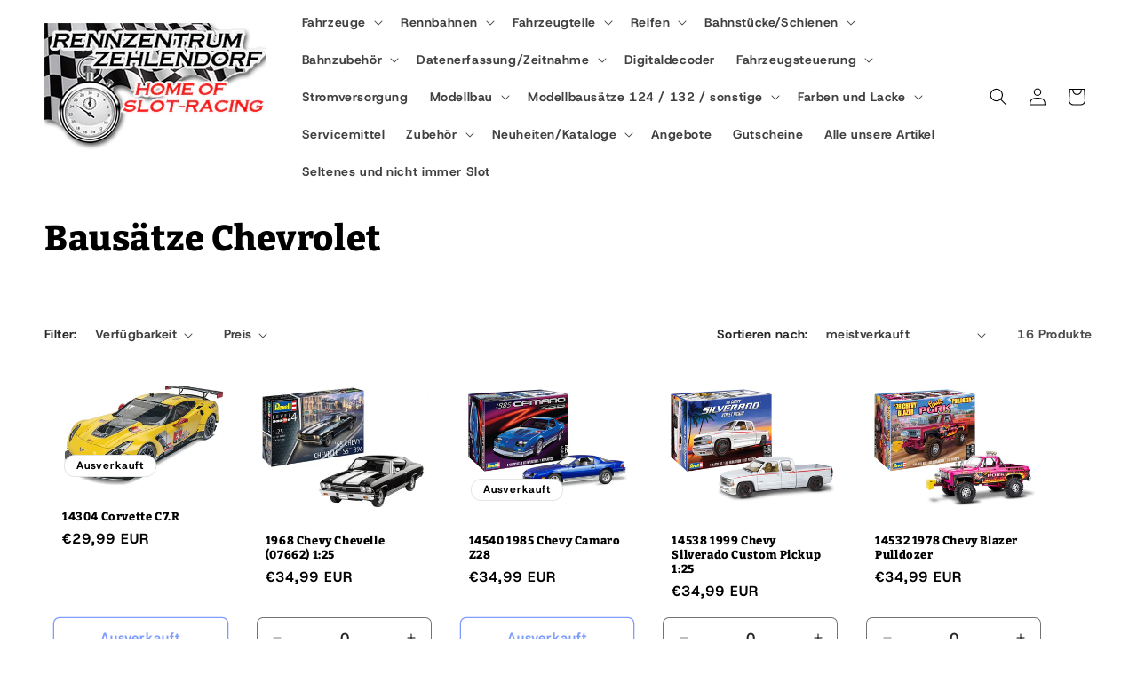

--- FILE ---
content_type: text/html; charset=utf-8
request_url: https://rennzentrum-zehlendorf-shop.de/collections/bausatze-chevrolet
body_size: 40631
content:
<!doctype html>
<html class="js" lang="de">
  <head>
    <meta charset="utf-8">
    <meta http-equiv="X-UA-Compatible" content="IE=edge">
    <meta name="viewport" content="width=device-width,initial-scale=1">
    <meta name="theme-color" content="">
    <link rel="canonical" href="https://rennzentrum-zehlendorf-shop.de/collections/bausatze-chevrolet"><link rel="preconnect" href="https://fonts.shopifycdn.com" crossorigin><title>
      Bausätze Chevrolet
 &ndash; Rennzentrum-Zehlendorf-Shop </title>

    

    

<meta property="og:site_name" content="Rennzentrum-Zehlendorf-Shop ">
<meta property="og:url" content="https://rennzentrum-zehlendorf-shop.de/collections/bausatze-chevrolet">
<meta property="og:title" content="Bausätze Chevrolet">
<meta property="og:type" content="website">
<meta property="og:description" content="Rennzentrum-Zehlendorf-Shop "><meta name="twitter:card" content="summary_large_image">
<meta name="twitter:title" content="Bausätze Chevrolet">
<meta name="twitter:description" content="Rennzentrum-Zehlendorf-Shop ">


    <script src="//rennzentrum-zehlendorf-shop.de/cdn/shop/t/3/assets/constants.js?v=132983761750457495441754230961" defer="defer"></script>
    <script src="//rennzentrum-zehlendorf-shop.de/cdn/shop/t/3/assets/pubsub.js?v=25310214064522200911754230962" defer="defer"></script>
    <script src="//rennzentrum-zehlendorf-shop.de/cdn/shop/t/3/assets/global.js?v=7301445359237545521754230961" defer="defer"></script>
    <script src="//rennzentrum-zehlendorf-shop.de/cdn/shop/t/3/assets/details-disclosure.js?v=13653116266235556501754230961" defer="defer"></script>
    <script src="//rennzentrum-zehlendorf-shop.de/cdn/shop/t/3/assets/details-modal.js?v=25581673532751508451754230961" defer="defer"></script>
    <script src="//rennzentrum-zehlendorf-shop.de/cdn/shop/t/3/assets/search-form.js?v=133129549252120666541754230962" defer="defer"></script><script src="//rennzentrum-zehlendorf-shop.de/cdn/shop/t/3/assets/animations.js?v=88693664871331136111754230961" defer="defer"></script><script>window.performance && window.performance.mark && window.performance.mark('shopify.content_for_header.start');</script><meta id="shopify-digital-wallet" name="shopify-digital-wallet" content="/57679413426/digital_wallets/dialog">
<meta name="shopify-checkout-api-token" content="a83d9f759dcd08cb2369bc8944d932fe">
<meta id="in-context-paypal-metadata" data-shop-id="57679413426" data-venmo-supported="false" data-environment="production" data-locale="de_DE" data-paypal-v4="true" data-currency="EUR">
<link rel="alternate" type="application/atom+xml" title="Feed" href="/collections/bausatze-chevrolet.atom" />
<link rel="alternate" type="application/json+oembed" href="https://rennzentrum-zehlendorf-shop.de/collections/bausatze-chevrolet.oembed">
<script async="async" src="/checkouts/internal/preloads.js?locale=de-DE"></script>
<script id="apple-pay-shop-capabilities" type="application/json">{"shopId":57679413426,"countryCode":"DE","currencyCode":"EUR","merchantCapabilities":["supports3DS"],"merchantId":"gid:\/\/shopify\/Shop\/57679413426","merchantName":"Rennzentrum-Zehlendorf-Shop ","requiredBillingContactFields":["postalAddress","email","phone"],"requiredShippingContactFields":["postalAddress","email","phone"],"shippingType":"shipping","supportedNetworks":["visa","maestro","masterCard","amex"],"total":{"type":"pending","label":"Rennzentrum-Zehlendorf-Shop ","amount":"1.00"},"shopifyPaymentsEnabled":true,"supportsSubscriptions":true}</script>
<script id="shopify-features" type="application/json">{"accessToken":"a83d9f759dcd08cb2369bc8944d932fe","betas":["rich-media-storefront-analytics"],"domain":"rennzentrum-zehlendorf-shop.de","predictiveSearch":true,"shopId":57679413426,"locale":"de"}</script>
<script>var Shopify = Shopify || {};
Shopify.shop = "rennzentrum-zehlendorf-shop.myshopify.com";
Shopify.locale = "de";
Shopify.currency = {"active":"EUR","rate":"1.0"};
Shopify.country = "DE";
Shopify.theme = {"name":"Trade","id":180035780875,"schema_name":"Trade","schema_version":"15.4.0","theme_store_id":2699,"role":"main"};
Shopify.theme.handle = "null";
Shopify.theme.style = {"id":null,"handle":null};
Shopify.cdnHost = "rennzentrum-zehlendorf-shop.de/cdn";
Shopify.routes = Shopify.routes || {};
Shopify.routes.root = "/";</script>
<script type="module">!function(o){(o.Shopify=o.Shopify||{}).modules=!0}(window);</script>
<script>!function(o){function n(){var o=[];function n(){o.push(Array.prototype.slice.apply(arguments))}return n.q=o,n}var t=o.Shopify=o.Shopify||{};t.loadFeatures=n(),t.autoloadFeatures=n()}(window);</script>
<script id="shop-js-analytics" type="application/json">{"pageType":"collection"}</script>
<script defer="defer" async type="module" src="//rennzentrum-zehlendorf-shop.de/cdn/shopifycloud/shop-js/modules/v2/client.init-shop-cart-sync_BH0MO3MH.de.esm.js"></script>
<script defer="defer" async type="module" src="//rennzentrum-zehlendorf-shop.de/cdn/shopifycloud/shop-js/modules/v2/chunk.common_BErAfWaM.esm.js"></script>
<script defer="defer" async type="module" src="//rennzentrum-zehlendorf-shop.de/cdn/shopifycloud/shop-js/modules/v2/chunk.modal_DqzNaksh.esm.js"></script>
<script type="module">
  await import("//rennzentrum-zehlendorf-shop.de/cdn/shopifycloud/shop-js/modules/v2/client.init-shop-cart-sync_BH0MO3MH.de.esm.js");
await import("//rennzentrum-zehlendorf-shop.de/cdn/shopifycloud/shop-js/modules/v2/chunk.common_BErAfWaM.esm.js");
await import("//rennzentrum-zehlendorf-shop.de/cdn/shopifycloud/shop-js/modules/v2/chunk.modal_DqzNaksh.esm.js");

  window.Shopify.SignInWithShop?.initShopCartSync?.({"fedCMEnabled":true,"windoidEnabled":true});

</script>
<script id="__st">var __st={"a":57679413426,"offset":3600,"reqid":"15e13c78-47a6-40f7-918c-5627e73ef1df-1769719082","pageurl":"rennzentrum-zehlendorf-shop.de\/collections\/bausatze-chevrolet","u":"a07fbd33e15a","p":"collection","rtyp":"collection","rid":493296222475};</script>
<script>window.ShopifyPaypalV4VisibilityTracking = true;</script>
<script id="form-persister">!function(){'use strict';const t='contact',e='new_comment',n=[[t,t],['blogs',e],['comments',e],[t,'customer']],o='password',r='form_key',c=['recaptcha-v3-token','g-recaptcha-response','h-captcha-response',o],s=()=>{try{return window.sessionStorage}catch{return}},i='__shopify_v',u=t=>t.elements[r],a=function(){const t=[...n].map((([t,e])=>`form[action*='/${t}']:not([data-nocaptcha='true']) input[name='form_type'][value='${e}']`)).join(',');var e;return e=t,()=>e?[...document.querySelectorAll(e)].map((t=>t.form)):[]}();function m(t){const e=u(t);a().includes(t)&&(!e||!e.value)&&function(t){try{if(!s())return;!function(t){const e=s();if(!e)return;const n=u(t);if(!n)return;const o=n.value;o&&e.removeItem(o)}(t);const e=Array.from(Array(32),(()=>Math.random().toString(36)[2])).join('');!function(t,e){u(t)||t.append(Object.assign(document.createElement('input'),{type:'hidden',name:r})),t.elements[r].value=e}(t,e),function(t,e){const n=s();if(!n)return;const r=[...t.querySelectorAll(`input[type='${o}']`)].map((({name:t})=>t)),u=[...c,...r],a={};for(const[o,c]of new FormData(t).entries())u.includes(o)||(a[o]=c);n.setItem(e,JSON.stringify({[i]:1,action:t.action,data:a}))}(t,e)}catch(e){console.error('failed to persist form',e)}}(t)}const f=t=>{if('true'===t.dataset.persistBound)return;const e=function(t,e){const n=function(t){return'function'==typeof t.submit?t.submit:HTMLFormElement.prototype.submit}(t).bind(t);return function(){let t;return()=>{t||(t=!0,(()=>{try{e(),n()}catch(t){(t=>{console.error('form submit failed',t)})(t)}})(),setTimeout((()=>t=!1),250))}}()}(t,(()=>{m(t)}));!function(t,e){if('function'==typeof t.submit&&'function'==typeof e)try{t.submit=e}catch{}}(t,e),t.addEventListener('submit',(t=>{t.preventDefault(),e()})),t.dataset.persistBound='true'};!function(){function t(t){const e=(t=>{const e=t.target;return e instanceof HTMLFormElement?e:e&&e.form})(t);e&&m(e)}document.addEventListener('submit',t),document.addEventListener('DOMContentLoaded',(()=>{const e=a();for(const t of e)f(t);var n;n=document.body,new window.MutationObserver((t=>{for(const e of t)if('childList'===e.type&&e.addedNodes.length)for(const t of e.addedNodes)1===t.nodeType&&'FORM'===t.tagName&&a().includes(t)&&f(t)})).observe(n,{childList:!0,subtree:!0,attributes:!1}),document.removeEventListener('submit',t)}))}()}();</script>
<script integrity="sha256-4kQ18oKyAcykRKYeNunJcIwy7WH5gtpwJnB7kiuLZ1E=" data-source-attribution="shopify.loadfeatures" defer="defer" src="//rennzentrum-zehlendorf-shop.de/cdn/shopifycloud/storefront/assets/storefront/load_feature-a0a9edcb.js" crossorigin="anonymous"></script>
<script data-source-attribution="shopify.dynamic_checkout.dynamic.init">var Shopify=Shopify||{};Shopify.PaymentButton=Shopify.PaymentButton||{isStorefrontPortableWallets:!0,init:function(){window.Shopify.PaymentButton.init=function(){};var t=document.createElement("script");t.src="https://rennzentrum-zehlendorf-shop.de/cdn/shopifycloud/portable-wallets/latest/portable-wallets.de.js",t.type="module",document.head.appendChild(t)}};
</script>
<script data-source-attribution="shopify.dynamic_checkout.buyer_consent">
  function portableWalletsHideBuyerConsent(e){var t=document.getElementById("shopify-buyer-consent"),n=document.getElementById("shopify-subscription-policy-button");t&&n&&(t.classList.add("hidden"),t.setAttribute("aria-hidden","true"),n.removeEventListener("click",e))}function portableWalletsShowBuyerConsent(e){var t=document.getElementById("shopify-buyer-consent"),n=document.getElementById("shopify-subscription-policy-button");t&&n&&(t.classList.remove("hidden"),t.removeAttribute("aria-hidden"),n.addEventListener("click",e))}window.Shopify?.PaymentButton&&(window.Shopify.PaymentButton.hideBuyerConsent=portableWalletsHideBuyerConsent,window.Shopify.PaymentButton.showBuyerConsent=portableWalletsShowBuyerConsent);
</script>
<script data-source-attribution="shopify.dynamic_checkout.cart.bootstrap">document.addEventListener("DOMContentLoaded",(function(){function t(){return document.querySelector("shopify-accelerated-checkout-cart, shopify-accelerated-checkout")}if(t())Shopify.PaymentButton.init();else{new MutationObserver((function(e,n){t()&&(Shopify.PaymentButton.init(),n.disconnect())})).observe(document.body,{childList:!0,subtree:!0})}}));
</script>
<script id='scb4127' type='text/javascript' async='' src='https://rennzentrum-zehlendorf-shop.de/cdn/shopifycloud/privacy-banner/storefront-banner.js'></script><link id="shopify-accelerated-checkout-styles" rel="stylesheet" media="screen" href="https://rennzentrum-zehlendorf-shop.de/cdn/shopifycloud/portable-wallets/latest/accelerated-checkout-backwards-compat.css" crossorigin="anonymous">
<style id="shopify-accelerated-checkout-cart">
        #shopify-buyer-consent {
  margin-top: 1em;
  display: inline-block;
  width: 100%;
}

#shopify-buyer-consent.hidden {
  display: none;
}

#shopify-subscription-policy-button {
  background: none;
  border: none;
  padding: 0;
  text-decoration: underline;
  font-size: inherit;
  cursor: pointer;
}

#shopify-subscription-policy-button::before {
  box-shadow: none;
}

      </style>
<script id="sections-script" data-sections="header" defer="defer" src="//rennzentrum-zehlendorf-shop.de/cdn/shop/t/3/compiled_assets/scripts.js?v=998"></script>
<script>window.performance && window.performance.mark && window.performance.mark('shopify.content_for_header.end');</script>


    <style data-shopify>
      @font-face {
  font-family: "Host Grotesk";
  font-weight: 700;
  font-style: normal;
  font-display: swap;
  src: url("//rennzentrum-zehlendorf-shop.de/cdn/fonts/host_grotesk/hostgrotesk_n7.1771747ae33192fd008b376c30666d12c046efb9.woff2") format("woff2"),
       url("//rennzentrum-zehlendorf-shop.de/cdn/fonts/host_grotesk/hostgrotesk_n7.00b3ce09d0b5010f6f9433c0655e6eb6077f7943.woff") format("woff");
}

      @font-face {
  font-family: "Host Grotesk";
  font-weight: 700;
  font-style: normal;
  font-display: swap;
  src: url("//rennzentrum-zehlendorf-shop.de/cdn/fonts/host_grotesk/hostgrotesk_n7.1771747ae33192fd008b376c30666d12c046efb9.woff2") format("woff2"),
       url("//rennzentrum-zehlendorf-shop.de/cdn/fonts/host_grotesk/hostgrotesk_n7.00b3ce09d0b5010f6f9433c0655e6eb6077f7943.woff") format("woff");
}

      @font-face {
  font-family: "Host Grotesk";
  font-weight: 700;
  font-style: italic;
  font-display: swap;
  src: url("//rennzentrum-zehlendorf-shop.de/cdn/fonts/host_grotesk/hostgrotesk_i7.82222119551f63bd401811209a9dcaf6478c5905.woff2") format("woff2"),
       url("//rennzentrum-zehlendorf-shop.de/cdn/fonts/host_grotesk/hostgrotesk_i7.edb94cc857ce2103e475b0dcb91148e176b4825f.woff") format("woff");
}

      @font-face {
  font-family: "Host Grotesk";
  font-weight: 700;
  font-style: italic;
  font-display: swap;
  src: url("//rennzentrum-zehlendorf-shop.de/cdn/fonts/host_grotesk/hostgrotesk_i7.82222119551f63bd401811209a9dcaf6478c5905.woff2") format("woff2"),
       url("//rennzentrum-zehlendorf-shop.de/cdn/fonts/host_grotesk/hostgrotesk_i7.edb94cc857ce2103e475b0dcb91148e176b4825f.woff") format("woff");
}

      @font-face {
  font-family: Bitter;
  font-weight: 800;
  font-style: normal;
  font-display: swap;
  src: url("//rennzentrum-zehlendorf-shop.de/cdn/fonts/bitter/bitter_n8.bff6704742ec5ba2af9f9ecac75ea526651fd5b4.woff2") format("woff2"),
       url("//rennzentrum-zehlendorf-shop.de/cdn/fonts/bitter/bitter_n8.c13914429836cd4cc089f7a6c6f5e125f1e0ac24.woff") format("woff");
}


      
        :root,
        .color-scheme-1 {
          --color-background: 255,255,255;
        
          --gradient-background: #ffffff;
        

        

        --color-foreground: 0,0,0;
        --color-background-contrast: 191,191,191;
        --color-shadow: 225,0,255;
        --color-button: 83,119,233;
        --color-button-text: 255,255,255;
        --color-secondary-button: 255,255,255;
        --color-secondary-button-text: 0,59,250;
        --color-link: 0,59,250;
        --color-badge-foreground: 0,0,0;
        --color-badge-background: 255,255,255;
        --color-badge-border: 0,0,0;
        --payment-terms-background-color: rgb(255 255 255);
      }
      
        
        .color-scheme-2 {
          --color-background: 83,139,233;
        
          --gradient-background: #538be9;
        

        

        --color-foreground: 255,255,255;
        --color-background-contrast: 21,76,167;
        --color-shadow: 0,17,40;
        --color-button: 83,139,233;
        --color-button-text: 255,255,255;
        --color-secondary-button: 83,139,233;
        --color-secondary-button-text: 255,255,255;
        --color-link: 255,255,255;
        --color-badge-foreground: 255,255,255;
        --color-badge-background: 83,139,233;
        --color-badge-border: 255,255,255;
        --payment-terms-background-color: rgb(83 139 233);
      }
      
        
        .color-scheme-3 {
          --color-background: 230,230,230;
        
          --gradient-background: #e6e6e6;
        

        

        --color-foreground: 38,38,38;
        --color-background-contrast: 166,166,166;
        --color-shadow: 0,17,40;
        --color-button: 253,253,253;
        --color-button-text: 255,255,255;
        --color-secondary-button: 230,230,230;
        --color-secondary-button-text: 84,72,60;
        --color-link: 84,72,60;
        --color-badge-foreground: 38,38,38;
        --color-badge-background: 230,230,230;
        --color-badge-border: 38,38,38;
        --payment-terms-background-color: rgb(230 230 230);
      }
      
        
        .color-scheme-4 {
          --color-background: 0,107,255;
        
          --gradient-background: #006bff;
        

        

        --color-foreground: 253,253,253;
        --color-background-contrast: 0,53,128;
        --color-shadow: 255,255,255;
        --color-button: 83,139,233;
        --color-button-text: 255,255,255;
        --color-secondary-button: 0,107,255;
        --color-secondary-button-text: 255,255,255;
        --color-link: 255,255,255;
        --color-badge-foreground: 253,253,253;
        --color-badge-background: 0,107,255;
        --color-badge-border: 253,253,253;
        --payment-terms-background-color: rgb(0 107 255);
      }
      
        
        .color-scheme-5 {
          --color-background: 50,56,65;
        
          --gradient-background: #323841;
        

        

        --color-foreground: 255,255,255;
        --color-background-contrast: 61,68,79;
        --color-shadow: 0,17,40;
        --color-button: 183,172,162;
        --color-button-text: 38,38,38;
        --color-secondary-button: 50,56,65;
        --color-secondary-button-text: 255,255,255;
        --color-link: 255,255,255;
        --color-badge-foreground: 255,255,255;
        --color-badge-background: 50,56,65;
        --color-badge-border: 255,255,255;
        --payment-terms-background-color: rgb(50 56 65);
      }
      
        
        .color-scheme-86694603-9834-4a20-bf7f-31dd30518f0e {
          --color-background: 252,0,0;
        
          --gradient-background: #fc0000;
        

        

        --color-foreground: 255,255,255;
        --color-background-contrast: 125,0,0;
        --color-shadow: 225,0,255;
        --color-button: 253,0,0;
        --color-button-text: 0,253,4;
        --color-secondary-button: 252,0,0;
        --color-secondary-button-text: 244,229,0;
        --color-link: 244,229,0;
        --color-badge-foreground: 255,255,255;
        --color-badge-background: 252,0,0;
        --color-badge-border: 255,255,255;
        --payment-terms-background-color: rgb(252 0 0);
      }
      

      body, .color-scheme-1, .color-scheme-2, .color-scheme-3, .color-scheme-4, .color-scheme-5, .color-scheme-86694603-9834-4a20-bf7f-31dd30518f0e {
        color: rgba(var(--color-foreground), 0.75);
        background-color: rgb(var(--color-background));
      }

      :root {
        --font-body-family: "Host Grotesk", sans-serif;
        --font-body-style: normal;
        --font-body-weight: 700;
        --font-body-weight-bold: 1000;

        --font-heading-family: Bitter, serif;
        --font-heading-style: normal;
        --font-heading-weight: 800;

        --font-body-scale: 1.0;
        --font-heading-scale: 1.0;

        --media-padding: px;
        --media-border-opacity: 0.05;
        --media-border-width: 1px;
        --media-radius: 8px;
        --media-shadow-opacity: 0.0;
        --media-shadow-horizontal-offset: 0px;
        --media-shadow-vertical-offset: 4px;
        --media-shadow-blur-radius: 5px;
        --media-shadow-visible: 0;

        --page-width: 150rem;
        --page-width-margin: 0rem;

        --product-card-image-padding: 1.2rem;
        --product-card-corner-radius: 0.8rem;
        --product-card-text-alignment: left;
        --product-card-border-width: 0.0rem;
        --product-card-border-opacity: 0.1;
        --product-card-shadow-opacity: 0.0;
        --product-card-shadow-visible: 0;
        --product-card-shadow-horizontal-offset: 0.0rem;
        --product-card-shadow-vertical-offset: 0.4rem;
        --product-card-shadow-blur-radius: 0.5rem;

        --collection-card-image-padding: 0.0rem;
        --collection-card-corner-radius: 0.8rem;
        --collection-card-text-alignment: left;
        --collection-card-border-width: 0.0rem;
        --collection-card-border-opacity: 0.1;
        --collection-card-shadow-opacity: 0.0;
        --collection-card-shadow-visible: 0;
        --collection-card-shadow-horizontal-offset: 0.0rem;
        --collection-card-shadow-vertical-offset: 0.4rem;
        --collection-card-shadow-blur-radius: 0.5rem;

        --blog-card-image-padding: 0.0rem;
        --blog-card-corner-radius: 0.8rem;
        --blog-card-text-alignment: left;
        --blog-card-border-width: 0.0rem;
        --blog-card-border-opacity: 0.1;
        --blog-card-shadow-opacity: 0.0;
        --blog-card-shadow-visible: 0;
        --blog-card-shadow-horizontal-offset: 0.0rem;
        --blog-card-shadow-vertical-offset: 0.4rem;
        --blog-card-shadow-blur-radius: 0.5rem;

        --badge-corner-radius: 4.0rem;

        --popup-border-width: 1px;
        --popup-border-opacity: 0.1;
        --popup-corner-radius: 8px;
        --popup-shadow-opacity: 0.05;
        --popup-shadow-horizontal-offset: 0px;
        --popup-shadow-vertical-offset: 4px;
        --popup-shadow-blur-radius: 5px;

        --drawer-border-width: 1px;
        --drawer-border-opacity: 0.1;
        --drawer-shadow-opacity: 0.0;
        --drawer-shadow-horizontal-offset: 0px;
        --drawer-shadow-vertical-offset: 4px;
        --drawer-shadow-blur-radius: 5px;

        --spacing-sections-desktop: 0px;
        --spacing-sections-mobile: 0px;

        --grid-desktop-vertical-spacing: 12px;
        --grid-desktop-horizontal-spacing: 12px;
        --grid-mobile-vertical-spacing: 6px;
        --grid-mobile-horizontal-spacing: 6px;

        --text-boxes-border-opacity: 0.1;
        --text-boxes-border-width: 1px;
        --text-boxes-radius: 8px;
        --text-boxes-shadow-opacity: 0.0;
        --text-boxes-shadow-visible: 0;
        --text-boxes-shadow-horizontal-offset: 0px;
        --text-boxes-shadow-vertical-offset: 4px;
        --text-boxes-shadow-blur-radius: 5px;

        --buttons-radius: 6px;
        --buttons-radius-outset: 7px;
        --buttons-border-width: 1px;
        --buttons-border-opacity: 1.0;
        --buttons-shadow-opacity: 0.0;
        --buttons-shadow-visible: 0;
        --buttons-shadow-horizontal-offset: 0px;
        --buttons-shadow-vertical-offset: 4px;
        --buttons-shadow-blur-radius: 5px;
        --buttons-border-offset: 0.3px;

        --inputs-radius: 6px;
        --inputs-border-width: 1px;
        --inputs-border-opacity: 0.55;
        --inputs-shadow-opacity: 0.0;
        --inputs-shadow-horizontal-offset: 0px;
        --inputs-margin-offset: 0px;
        --inputs-shadow-vertical-offset: 0px;
        --inputs-shadow-blur-radius: 5px;
        --inputs-radius-outset: 7px;

        --variant-pills-radius: 40px;
        --variant-pills-border-width: 1px;
        --variant-pills-border-opacity: 0.55;
        --variant-pills-shadow-opacity: 0.0;
        --variant-pills-shadow-horizontal-offset: 0px;
        --variant-pills-shadow-vertical-offset: 4px;
        --variant-pills-shadow-blur-radius: 5px;
      }

      *,
      *::before,
      *::after {
        box-sizing: inherit;
      }

      html {
        box-sizing: border-box;
        font-size: calc(var(--font-body-scale) * 62.5%);
        height: 100%;
      }

      body {
        display: grid;
        grid-template-rows: auto auto 1fr auto;
        grid-template-columns: 100%;
        min-height: 100%;
        margin: 0;
        font-size: 1.5rem;
        letter-spacing: 0.06rem;
        line-height: calc(1 + 0.8 / var(--font-body-scale));
        font-family: var(--font-body-family);
        font-style: var(--font-body-style);
        font-weight: var(--font-body-weight);
      }

      @media screen and (min-width: 750px) {
        body {
          font-size: 1.6rem;
        }
      }
    </style>

    <link href="//rennzentrum-zehlendorf-shop.de/cdn/shop/t/3/assets/base.css?v=159841507637079171801754230961" rel="stylesheet" type="text/css" media="all" />
    <link rel="stylesheet" href="//rennzentrum-zehlendorf-shop.de/cdn/shop/t/3/assets/component-cart-items.css?v=13033300910818915211754230961" media="print" onload="this.media='all'">
      <link rel="preload" as="font" href="//rennzentrum-zehlendorf-shop.de/cdn/fonts/host_grotesk/hostgrotesk_n7.1771747ae33192fd008b376c30666d12c046efb9.woff2" type="font/woff2" crossorigin>
      

      <link rel="preload" as="font" href="//rennzentrum-zehlendorf-shop.de/cdn/fonts/bitter/bitter_n8.bff6704742ec5ba2af9f9ecac75ea526651fd5b4.woff2" type="font/woff2" crossorigin>
      
<link href="//rennzentrum-zehlendorf-shop.de/cdn/shop/t/3/assets/component-localization-form.css?v=170315343355214948141754230961" rel="stylesheet" type="text/css" media="all" />
      <script src="//rennzentrum-zehlendorf-shop.de/cdn/shop/t/3/assets/localization-form.js?v=144176611646395275351754230962" defer="defer"></script><link
        rel="stylesheet"
        href="//rennzentrum-zehlendorf-shop.de/cdn/shop/t/3/assets/component-predictive-search.css?v=118923337488134913561754230961"
        media="print"
        onload="this.media='all'"
      ><script>
      if (Shopify.designMode) {
        document.documentElement.classList.add('shopify-design-mode');
      }
    </script>
  <link href="https://monorail-edge.shopifysvc.com" rel="dns-prefetch">
<script>(function(){if ("sendBeacon" in navigator && "performance" in window) {try {var session_token_from_headers = performance.getEntriesByType('navigation')[0].serverTiming.find(x => x.name == '_s').description;} catch {var session_token_from_headers = undefined;}var session_cookie_matches = document.cookie.match(/_shopify_s=([^;]*)/);var session_token_from_cookie = session_cookie_matches && session_cookie_matches.length === 2 ? session_cookie_matches[1] : "";var session_token = session_token_from_headers || session_token_from_cookie || "";function handle_abandonment_event(e) {var entries = performance.getEntries().filter(function(entry) {return /monorail-edge.shopifysvc.com/.test(entry.name);});if (!window.abandonment_tracked && entries.length === 0) {window.abandonment_tracked = true;var currentMs = Date.now();var navigation_start = performance.timing.navigationStart;var payload = {shop_id: 57679413426,url: window.location.href,navigation_start,duration: currentMs - navigation_start,session_token,page_type: "collection"};window.navigator.sendBeacon("https://monorail-edge.shopifysvc.com/v1/produce", JSON.stringify({schema_id: "online_store_buyer_site_abandonment/1.1",payload: payload,metadata: {event_created_at_ms: currentMs,event_sent_at_ms: currentMs}}));}}window.addEventListener('pagehide', handle_abandonment_event);}}());</script>
<script id="web-pixels-manager-setup">(function e(e,d,r,n,o){if(void 0===o&&(o={}),!Boolean(null===(a=null===(i=window.Shopify)||void 0===i?void 0:i.analytics)||void 0===a?void 0:a.replayQueue)){var i,a;window.Shopify=window.Shopify||{};var t=window.Shopify;t.analytics=t.analytics||{};var s=t.analytics;s.replayQueue=[],s.publish=function(e,d,r){return s.replayQueue.push([e,d,r]),!0};try{self.performance.mark("wpm:start")}catch(e){}var l=function(){var e={modern:/Edge?\/(1{2}[4-9]|1[2-9]\d|[2-9]\d{2}|\d{4,})\.\d+(\.\d+|)|Firefox\/(1{2}[4-9]|1[2-9]\d|[2-9]\d{2}|\d{4,})\.\d+(\.\d+|)|Chrom(ium|e)\/(9{2}|\d{3,})\.\d+(\.\d+|)|(Maci|X1{2}).+ Version\/(15\.\d+|(1[6-9]|[2-9]\d|\d{3,})\.\d+)([,.]\d+|)( \(\w+\)|)( Mobile\/\w+|) Safari\/|Chrome.+OPR\/(9{2}|\d{3,})\.\d+\.\d+|(CPU[ +]OS|iPhone[ +]OS|CPU[ +]iPhone|CPU IPhone OS|CPU iPad OS)[ +]+(15[._]\d+|(1[6-9]|[2-9]\d|\d{3,})[._]\d+)([._]\d+|)|Android:?[ /-](13[3-9]|1[4-9]\d|[2-9]\d{2}|\d{4,})(\.\d+|)(\.\d+|)|Android.+Firefox\/(13[5-9]|1[4-9]\d|[2-9]\d{2}|\d{4,})\.\d+(\.\d+|)|Android.+Chrom(ium|e)\/(13[3-9]|1[4-9]\d|[2-9]\d{2}|\d{4,})\.\d+(\.\d+|)|SamsungBrowser\/([2-9]\d|\d{3,})\.\d+/,legacy:/Edge?\/(1[6-9]|[2-9]\d|\d{3,})\.\d+(\.\d+|)|Firefox\/(5[4-9]|[6-9]\d|\d{3,})\.\d+(\.\d+|)|Chrom(ium|e)\/(5[1-9]|[6-9]\d|\d{3,})\.\d+(\.\d+|)([\d.]+$|.*Safari\/(?![\d.]+ Edge\/[\d.]+$))|(Maci|X1{2}).+ Version\/(10\.\d+|(1[1-9]|[2-9]\d|\d{3,})\.\d+)([,.]\d+|)( \(\w+\)|)( Mobile\/\w+|) Safari\/|Chrome.+OPR\/(3[89]|[4-9]\d|\d{3,})\.\d+\.\d+|(CPU[ +]OS|iPhone[ +]OS|CPU[ +]iPhone|CPU IPhone OS|CPU iPad OS)[ +]+(10[._]\d+|(1[1-9]|[2-9]\d|\d{3,})[._]\d+)([._]\d+|)|Android:?[ /-](13[3-9]|1[4-9]\d|[2-9]\d{2}|\d{4,})(\.\d+|)(\.\d+|)|Mobile Safari.+OPR\/([89]\d|\d{3,})\.\d+\.\d+|Android.+Firefox\/(13[5-9]|1[4-9]\d|[2-9]\d{2}|\d{4,})\.\d+(\.\d+|)|Android.+Chrom(ium|e)\/(13[3-9]|1[4-9]\d|[2-9]\d{2}|\d{4,})\.\d+(\.\d+|)|Android.+(UC? ?Browser|UCWEB|U3)[ /]?(15\.([5-9]|\d{2,})|(1[6-9]|[2-9]\d|\d{3,})\.\d+)\.\d+|SamsungBrowser\/(5\.\d+|([6-9]|\d{2,})\.\d+)|Android.+MQ{2}Browser\/(14(\.(9|\d{2,})|)|(1[5-9]|[2-9]\d|\d{3,})(\.\d+|))(\.\d+|)|K[Aa][Ii]OS\/(3\.\d+|([4-9]|\d{2,})\.\d+)(\.\d+|)/},d=e.modern,r=e.legacy,n=navigator.userAgent;return n.match(d)?"modern":n.match(r)?"legacy":"unknown"}(),u="modern"===l?"modern":"legacy",c=(null!=n?n:{modern:"",legacy:""})[u],f=function(e){return[e.baseUrl,"/wpm","/b",e.hashVersion,"modern"===e.buildTarget?"m":"l",".js"].join("")}({baseUrl:d,hashVersion:r,buildTarget:u}),m=function(e){var d=e.version,r=e.bundleTarget,n=e.surface,o=e.pageUrl,i=e.monorailEndpoint;return{emit:function(e){var a=e.status,t=e.errorMsg,s=(new Date).getTime(),l=JSON.stringify({metadata:{event_sent_at_ms:s},events:[{schema_id:"web_pixels_manager_load/3.1",payload:{version:d,bundle_target:r,page_url:o,status:a,surface:n,error_msg:t},metadata:{event_created_at_ms:s}}]});if(!i)return console&&console.warn&&console.warn("[Web Pixels Manager] No Monorail endpoint provided, skipping logging."),!1;try{return self.navigator.sendBeacon.bind(self.navigator)(i,l)}catch(e){}var u=new XMLHttpRequest;try{return u.open("POST",i,!0),u.setRequestHeader("Content-Type","text/plain"),u.send(l),!0}catch(e){return console&&console.warn&&console.warn("[Web Pixels Manager] Got an unhandled error while logging to Monorail."),!1}}}}({version:r,bundleTarget:l,surface:e.surface,pageUrl:self.location.href,monorailEndpoint:e.monorailEndpoint});try{o.browserTarget=l,function(e){var d=e.src,r=e.async,n=void 0===r||r,o=e.onload,i=e.onerror,a=e.sri,t=e.scriptDataAttributes,s=void 0===t?{}:t,l=document.createElement("script"),u=document.querySelector("head"),c=document.querySelector("body");if(l.async=n,l.src=d,a&&(l.integrity=a,l.crossOrigin="anonymous"),s)for(var f in s)if(Object.prototype.hasOwnProperty.call(s,f))try{l.dataset[f]=s[f]}catch(e){}if(o&&l.addEventListener("load",o),i&&l.addEventListener("error",i),u)u.appendChild(l);else{if(!c)throw new Error("Did not find a head or body element to append the script");c.appendChild(l)}}({src:f,async:!0,onload:function(){if(!function(){var e,d;return Boolean(null===(d=null===(e=window.Shopify)||void 0===e?void 0:e.analytics)||void 0===d?void 0:d.initialized)}()){var d=window.webPixelsManager.init(e)||void 0;if(d){var r=window.Shopify.analytics;r.replayQueue.forEach((function(e){var r=e[0],n=e[1],o=e[2];d.publishCustomEvent(r,n,o)})),r.replayQueue=[],r.publish=d.publishCustomEvent,r.visitor=d.visitor,r.initialized=!0}}},onerror:function(){return m.emit({status:"failed",errorMsg:"".concat(f," has failed to load")})},sri:function(e){var d=/^sha384-[A-Za-z0-9+/=]+$/;return"string"==typeof e&&d.test(e)}(c)?c:"",scriptDataAttributes:o}),m.emit({status:"loading"})}catch(e){m.emit({status:"failed",errorMsg:(null==e?void 0:e.message)||"Unknown error"})}}})({shopId: 57679413426,storefrontBaseUrl: "https://rennzentrum-zehlendorf-shop.de",extensionsBaseUrl: "https://extensions.shopifycdn.com/cdn/shopifycloud/web-pixels-manager",monorailEndpoint: "https://monorail-edge.shopifysvc.com/unstable/produce_batch",surface: "storefront-renderer",enabledBetaFlags: ["2dca8a86"],webPixelsConfigList: [{"id":"188711179","eventPayloadVersion":"v1","runtimeContext":"LAX","scriptVersion":"1","type":"CUSTOM","privacyPurposes":["ANALYTICS"],"name":"Google Analytics tag (migrated)"},{"id":"shopify-app-pixel","configuration":"{}","eventPayloadVersion":"v1","runtimeContext":"STRICT","scriptVersion":"0450","apiClientId":"shopify-pixel","type":"APP","privacyPurposes":["ANALYTICS","MARKETING"]},{"id":"shopify-custom-pixel","eventPayloadVersion":"v1","runtimeContext":"LAX","scriptVersion":"0450","apiClientId":"shopify-pixel","type":"CUSTOM","privacyPurposes":["ANALYTICS","MARKETING"]}],isMerchantRequest: false,initData: {"shop":{"name":"Rennzentrum-Zehlendorf-Shop ","paymentSettings":{"currencyCode":"EUR"},"myshopifyDomain":"rennzentrum-zehlendorf-shop.myshopify.com","countryCode":"DE","storefrontUrl":"https:\/\/rennzentrum-zehlendorf-shop.de"},"customer":null,"cart":null,"checkout":null,"productVariants":[],"purchasingCompany":null},},"https://rennzentrum-zehlendorf-shop.de/cdn","1d2a099fw23dfb22ep557258f5m7a2edbae",{"modern":"","legacy":""},{"shopId":"57679413426","storefrontBaseUrl":"https:\/\/rennzentrum-zehlendorf-shop.de","extensionBaseUrl":"https:\/\/extensions.shopifycdn.com\/cdn\/shopifycloud\/web-pixels-manager","surface":"storefront-renderer","enabledBetaFlags":"[\"2dca8a86\"]","isMerchantRequest":"false","hashVersion":"1d2a099fw23dfb22ep557258f5m7a2edbae","publish":"custom","events":"[[\"page_viewed\",{}],[\"collection_viewed\",{\"collection\":{\"id\":\"493296222475\",\"title\":\"Bausätze Chevrolet\",\"productVariants\":[{\"price\":{\"amount\":29.99,\"currencyCode\":\"EUR\"},\"product\":{\"title\":\"14304 Corvette C7.R\",\"vendor\":\"Revell\",\"id\":\"8166101844235\",\"untranslatedTitle\":\"14304 Corvette C7.R\",\"url\":\"\/products\/14304-corvette-c7-r\",\"type\":\"Bausatz\"},\"id\":\"44161641447691\",\"image\":{\"src\":\"\/\/rennzentrum-zehlendorf-shop.de\/cdn\/shop\/products\/14304.jpg?v=1677755343\"},\"sku\":\"14304\",\"title\":\"Default Title\",\"untranslatedTitle\":\"Default Title\"},{\"price\":{\"amount\":34.99,\"currencyCode\":\"EUR\"},\"product\":{\"title\":\"1968 Chevy Chevelle (07662) 1:25\",\"vendor\":\"Revell\",\"id\":\"7315250118834\",\"untranslatedTitle\":\"1968 Chevy Chevelle (07662) 1:25\",\"url\":\"\/products\/1968-chevy-chevelle-07662-1-25\",\"type\":\"Bausatz\"},\"id\":\"41942002532530\",\"image\":{\"src\":\"\/\/rennzentrum-zehlendorf-shop.de\/cdn\/shop\/products\/1968ChevyChevelle.jpg?v=1652104152\"},\"sku\":\"07662\",\"title\":\"Default Title\",\"untranslatedTitle\":\"Default Title\"},{\"price\":{\"amount\":34.99,\"currencyCode\":\"EUR\"},\"product\":{\"title\":\"14540 1985 Chevy Camaro Z28\",\"vendor\":\"Revell\",\"id\":\"8167672938763\",\"untranslatedTitle\":\"14540 1985 Chevy Camaro Z28\",\"url\":\"\/products\/14540-1985-chevy-camaro-z28\",\"type\":\"Bausatz\"},\"id\":\"44165907579147\",\"image\":{\"src\":\"\/\/rennzentrum-zehlendorf-shop.de\/cdn\/shop\/products\/145401.jpg?v=1677840583\"},\"sku\":\"14540\",\"title\":\"Default Title\",\"untranslatedTitle\":\"Default Title\"},{\"price\":{\"amount\":34.99,\"currencyCode\":\"EUR\"},\"product\":{\"title\":\"14538 1999 Chevy Silverado Custom Pickup 1:25\",\"vendor\":\"Revell\",\"id\":\"8167667728651\",\"untranslatedTitle\":\"14538 1999 Chevy Silverado Custom Pickup 1:25\",\"url\":\"\/products\/14538-1999-chevy-silverado-custom-pickup-1-25\",\"type\":\"Bausatz\"},\"id\":\"44165879267595\",\"image\":{\"src\":\"\/\/rennzentrum-zehlendorf-shop.de\/cdn\/shop\/products\/145381.jpg?v=1677840038\"},\"sku\":\"14538\",\"title\":\"Default Title\",\"untranslatedTitle\":\"Default Title\"},{\"price\":{\"amount\":34.99,\"currencyCode\":\"EUR\"},\"product\":{\"title\":\"14532 1978 Chevy Blazer Pulldozer\",\"vendor\":\"Revell\",\"id\":\"8166490243339\",\"untranslatedTitle\":\"14532 1978 Chevy Blazer Pulldozer\",\"url\":\"\/products\/14532-1978-chevy-blazer-pulldozer\",\"type\":\"Bausatz\"},\"id\":\"44163354427659\",\"image\":{\"src\":\"\/\/rennzentrum-zehlendorf-shop.de\/cdn\/shop\/products\/145321.jpg?v=1677775417\"},\"sku\":\"14532\",\"title\":\"Default Title\",\"untranslatedTitle\":\"Default Title\"},{\"price\":{\"amount\":29.99,\"currencyCode\":\"EUR\"},\"product\":{\"title\":\"14526 1981 Z-28 Camaro 1:25\",\"vendor\":\"Revell\",\"id\":\"8166424248587\",\"untranslatedTitle\":\"14526 1981 Z-28 Camaro 1:25\",\"url\":\"\/products\/14526-1981-z-28-camaro-1-25\",\"type\":\"Bausatz\"},\"id\":\"44163111846155\",\"image\":{\"src\":\"\/\/rennzentrum-zehlendorf-shop.de\/cdn\/shop\/products\/145261.jpg?v=1677772196\"},\"sku\":\"14526\",\"title\":\"Default Title\",\"untranslatedTitle\":\"Default Title\"},{\"price\":{\"amount\":34.99,\"currencyCode\":\"EUR\"},\"product\":{\"title\":\"14519 ’55 Chevy Bel Air “Street Machine”\",\"vendor\":\"Revell\",\"id\":\"8166309429515\",\"untranslatedTitle\":\"14519 ’55 Chevy Bel Air “Street Machine”\",\"url\":\"\/products\/14519-55-chevy-bel-air-street-machine\",\"type\":\"Bausatz\"},\"id\":\"44162635366667\",\"image\":{\"src\":\"\/\/rennzentrum-zehlendorf-shop.de\/cdn\/shop\/products\/145191.jpg?v=1677767057\"},\"sku\":\"14519\",\"title\":\"Default Title\",\"untranslatedTitle\":\"Default Title\"},{\"price\":{\"amount\":36.99,\"currencyCode\":\"EUR\"},\"product\":{\"title\":\"14517 1967 Corvette Sting Ray Sport Coupe 2N1 1:25\",\"vendor\":\"Revell\",\"id\":\"8166282199307\",\"untranslatedTitle\":\"14517 1967 Corvette Sting Ray Sport Coupe 2N1 1:25\",\"url\":\"\/products\/14517-1967-corvette-sting-ray-sport-coupe-2n1-1-25\",\"type\":\"Bausatz\"},\"id\":\"44162518679819\",\"image\":{\"src\":\"\/\/rennzentrum-zehlendorf-shop.de\/cdn\/shop\/products\/145171.jpg?v=1677765939\"},\"sku\":\"14517\",\"title\":\"Default Title\",\"untranslatedTitle\":\"Default Title\"},{\"price\":{\"amount\":29.99,\"currencyCode\":\"EUR\"},\"product\":{\"title\":\"14486 `76 Chevy Sports Stepside Pickup 4x4\",\"vendor\":\"Revell\",\"id\":\"8166166167819\",\"untranslatedTitle\":\"14486 `76 Chevy Sports Stepside Pickup 4x4\",\"url\":\"\/products\/14486-76-chevy-sports-stepside-pickup-4x4\",\"type\":\"Bausatz\"},\"id\":\"44162006319371\",\"image\":{\"src\":\"\/\/rennzentrum-zehlendorf-shop.de\/cdn\/shop\/products\/14486.jpg?v=1677760051\"},\"sku\":\"14486\",\"title\":\"Default Title\",\"untranslatedTitle\":\"Default Title\"},{\"price\":{\"amount\":34.99,\"currencyCode\":\"EUR\"},\"product\":{\"title\":\"14423 1969 Chevy Nova Yenko\",\"vendor\":\"Revell\",\"id\":\"8166121439499\",\"untranslatedTitle\":\"14423 1969 Chevy Nova Yenko\",\"url\":\"\/products\/14423-1969-chevy-nova-yenko\",\"type\":\"Bausatz\"},\"id\":\"44161764950283\",\"image\":{\"src\":\"\/\/rennzentrum-zehlendorf-shop.de\/cdn\/shop\/products\/14423.jpg?v=1677756697\"},\"sku\":\"14423\",\"title\":\"Default Title\",\"untranslatedTitle\":\"Default Title\"},{\"price\":{\"amount\":29.99,\"currencyCode\":\"EUR\"},\"product\":{\"title\":\"11529 1957 Chevy Bel Air\",\"vendor\":\"Revell\",\"id\":\"8166035521803\",\"untranslatedTitle\":\"11529 1957 Chevy Bel Air\",\"url\":\"\/products\/11529-1957-chevy-bel-air\",\"type\":\"Bausatz\"},\"id\":\"44161236271371\",\"image\":{\"src\":\"\/\/rennzentrum-zehlendorf-shop.de\/cdn\/shop\/products\/115291.jpg?v=1677751818\"},\"sku\":\"11529\",\"title\":\"Default Title\",\"untranslatedTitle\":\"Default Title\"},{\"price\":{\"amount\":29.99,\"currencyCode\":\"EUR\"},\"product\":{\"title\":\"11527 Camaro Concept Car\",\"vendor\":\"Revell\",\"id\":\"8166030246155\",\"untranslatedTitle\":\"11527 Camaro Concept Car\",\"url\":\"\/products\/11527-camaro-concept-car\",\"type\":\"Bausatz\"},\"id\":\"44161205207307\",\"image\":{\"src\":\"\/\/rennzentrum-zehlendorf-shop.de\/cdn\/shop\/products\/11527.jpg?v=1677751570\"},\"sku\":\"11527\",\"title\":\"Default Title\",\"untranslatedTitle\":\"Default Title\"},{\"price\":{\"amount\":36.99,\"currencyCode\":\"EUR\"},\"product\":{\"title\":\"07712 '69 Camaro SS 1:25\",\"vendor\":\"Revell\",\"id\":\"8005038342411\",\"untranslatedTitle\":\"07712 '69 Camaro SS 1:25\",\"url\":\"\/products\/07712-69-camaro-ss\",\"type\":\"Bausatz\"},\"id\":\"43624406778123\",\"image\":{\"src\":\"\/\/rennzentrum-zehlendorf-shop.de\/cdn\/shop\/products\/077121.jpg?v=1664287706\"},\"sku\":\"07712\",\"title\":\"Default Title\",\"untranslatedTitle\":\"Default Title\"},{\"price\":{\"amount\":36.99,\"currencyCode\":\"EUR\"},\"product\":{\"title\":\"07694 Fast \u0026 Furious 1969 Chevy Camaro Yenko 1:25\",\"vendor\":\"Revell\",\"id\":\"7315279151282\",\"untranslatedTitle\":\"07694 Fast \u0026 Furious 1969 Chevy Camaro Yenko 1:25\",\"url\":\"\/products\/fast-furious-1969-chevy-camaro-yenko-07694-1-25\",\"type\":\"Bausatz\"},\"id\":\"41942147727538\",\"image\":{\"src\":\"\/\/rennzentrum-zehlendorf-shop.de\/cdn\/shop\/products\/Fast_Furious1969ChevyCamaroYenko.jpg?v=1652110307\"},\"sku\":\"07694\",\"title\":\"Default Title\",\"untranslatedTitle\":\"Default Title\"},{\"price\":{\"amount\":39.95,\"currencyCode\":\"EUR\"},\"product\":{\"title\":\"07197 1:25 '67 Corvette 427 Convertible\",\"vendor\":\"Revell\",\"id\":\"7958249996555\",\"untranslatedTitle\":\"07197 1:25 '67 Corvette 427 Convertible\",\"url\":\"\/products\/67-corvette-427-convertible-07197-1-25\",\"type\":\"Bausatz\"},\"id\":\"43475200114955\",\"image\":{\"src\":\"\/\/rennzentrum-zehlendorf-shop.de\/cdn\/shop\/products\/67Corvette427Convertible.jpg?v=1652280372\"},\"sku\":\"07197\",\"title\":\"Default Title\",\"untranslatedTitle\":\"Default Title\"},{\"price\":{\"amount\":34.99,\"currencyCode\":\"EUR\"},\"product\":{\"title\":\"07037 1:25 '58 Corvette Roadster\",\"vendor\":\"Revell\",\"id\":\"7958097461515\",\"untranslatedTitle\":\"07037 1:25 '58 Corvette Roadster\",\"url\":\"\/products\/58-corvette-roadster-07037-1-25\",\"type\":\"Bausatz\"},\"id\":\"43399479853323\",\"image\":{\"src\":\"\/\/rennzentrum-zehlendorf-shop.de\/cdn\/shop\/products\/58CorvetteRoadster_1.jpg?v=1652194922\"},\"sku\":\"07037\",\"title\":\"Default Title\",\"untranslatedTitle\":\"Default Title\"}]}}]]"});</script><script>
  window.ShopifyAnalytics = window.ShopifyAnalytics || {};
  window.ShopifyAnalytics.meta = window.ShopifyAnalytics.meta || {};
  window.ShopifyAnalytics.meta.currency = 'EUR';
  var meta = {"products":[{"id":8166101844235,"gid":"gid:\/\/shopify\/Product\/8166101844235","vendor":"Revell","type":"Bausatz","handle":"14304-corvette-c7-r","variants":[{"id":44161641447691,"price":2999,"name":"14304 Corvette C7.R","public_title":null,"sku":"14304"}],"remote":false},{"id":7315250118834,"gid":"gid:\/\/shopify\/Product\/7315250118834","vendor":"Revell","type":"Bausatz","handle":"1968-chevy-chevelle-07662-1-25","variants":[{"id":41942002532530,"price":3499,"name":"1968 Chevy Chevelle (07662) 1:25","public_title":null,"sku":"07662"}],"remote":false},{"id":8167672938763,"gid":"gid:\/\/shopify\/Product\/8167672938763","vendor":"Revell","type":"Bausatz","handle":"14540-1985-chevy-camaro-z28","variants":[{"id":44165907579147,"price":3499,"name":"14540 1985 Chevy Camaro Z28","public_title":null,"sku":"14540"}],"remote":false},{"id":8167667728651,"gid":"gid:\/\/shopify\/Product\/8167667728651","vendor":"Revell","type":"Bausatz","handle":"14538-1999-chevy-silverado-custom-pickup-1-25","variants":[{"id":44165879267595,"price":3499,"name":"14538 1999 Chevy Silverado Custom Pickup 1:25","public_title":null,"sku":"14538"}],"remote":false},{"id":8166490243339,"gid":"gid:\/\/shopify\/Product\/8166490243339","vendor":"Revell","type":"Bausatz","handle":"14532-1978-chevy-blazer-pulldozer","variants":[{"id":44163354427659,"price":3499,"name":"14532 1978 Chevy Blazer Pulldozer","public_title":null,"sku":"14532"}],"remote":false},{"id":8166424248587,"gid":"gid:\/\/shopify\/Product\/8166424248587","vendor":"Revell","type":"Bausatz","handle":"14526-1981-z-28-camaro-1-25","variants":[{"id":44163111846155,"price":2999,"name":"14526 1981 Z-28 Camaro 1:25","public_title":null,"sku":"14526"}],"remote":false},{"id":8166309429515,"gid":"gid:\/\/shopify\/Product\/8166309429515","vendor":"Revell","type":"Bausatz","handle":"14519-55-chevy-bel-air-street-machine","variants":[{"id":44162635366667,"price":3499,"name":"14519 ’55 Chevy Bel Air “Street Machine”","public_title":null,"sku":"14519"}],"remote":false},{"id":8166282199307,"gid":"gid:\/\/shopify\/Product\/8166282199307","vendor":"Revell","type":"Bausatz","handle":"14517-1967-corvette-sting-ray-sport-coupe-2n1-1-25","variants":[{"id":44162518679819,"price":3699,"name":"14517 1967 Corvette Sting Ray Sport Coupe 2N1 1:25","public_title":null,"sku":"14517"}],"remote":false},{"id":8166166167819,"gid":"gid:\/\/shopify\/Product\/8166166167819","vendor":"Revell","type":"Bausatz","handle":"14486-76-chevy-sports-stepside-pickup-4x4","variants":[{"id":44162006319371,"price":2999,"name":"14486 `76 Chevy Sports Stepside Pickup 4x4","public_title":null,"sku":"14486"}],"remote":false},{"id":8166121439499,"gid":"gid:\/\/shopify\/Product\/8166121439499","vendor":"Revell","type":"Bausatz","handle":"14423-1969-chevy-nova-yenko","variants":[{"id":44161764950283,"price":3499,"name":"14423 1969 Chevy Nova Yenko","public_title":null,"sku":"14423"}],"remote":false},{"id":8166035521803,"gid":"gid:\/\/shopify\/Product\/8166035521803","vendor":"Revell","type":"Bausatz","handle":"11529-1957-chevy-bel-air","variants":[{"id":44161236271371,"price":2999,"name":"11529 1957 Chevy Bel Air","public_title":null,"sku":"11529"}],"remote":false},{"id":8166030246155,"gid":"gid:\/\/shopify\/Product\/8166030246155","vendor":"Revell","type":"Bausatz","handle":"11527-camaro-concept-car","variants":[{"id":44161205207307,"price":2999,"name":"11527 Camaro Concept Car","public_title":null,"sku":"11527"}],"remote":false},{"id":8005038342411,"gid":"gid:\/\/shopify\/Product\/8005038342411","vendor":"Revell","type":"Bausatz","handle":"07712-69-camaro-ss","variants":[{"id":43624406778123,"price":3699,"name":"07712 '69 Camaro SS 1:25","public_title":null,"sku":"07712"}],"remote":false},{"id":7315279151282,"gid":"gid:\/\/shopify\/Product\/7315279151282","vendor":"Revell","type":"Bausatz","handle":"fast-furious-1969-chevy-camaro-yenko-07694-1-25","variants":[{"id":41942147727538,"price":3699,"name":"07694 Fast \u0026 Furious 1969 Chevy Camaro Yenko 1:25","public_title":null,"sku":"07694"}],"remote":false},{"id":7958249996555,"gid":"gid:\/\/shopify\/Product\/7958249996555","vendor":"Revell","type":"Bausatz","handle":"67-corvette-427-convertible-07197-1-25","variants":[{"id":43475200114955,"price":3995,"name":"07197 1:25 '67 Corvette 427 Convertible","public_title":null,"sku":"07197"}],"remote":false},{"id":7958097461515,"gid":"gid:\/\/shopify\/Product\/7958097461515","vendor":"Revell","type":"Bausatz","handle":"58-corvette-roadster-07037-1-25","variants":[{"id":43399479853323,"price":3499,"name":"07037 1:25 '58 Corvette Roadster","public_title":null,"sku":"07037"}],"remote":false}],"page":{"pageType":"collection","resourceType":"collection","resourceId":493296222475,"requestId":"15e13c78-47a6-40f7-918c-5627e73ef1df-1769719082"}};
  for (var attr in meta) {
    window.ShopifyAnalytics.meta[attr] = meta[attr];
  }
</script>
<script class="analytics">
  (function () {
    var customDocumentWrite = function(content) {
      var jquery = null;

      if (window.jQuery) {
        jquery = window.jQuery;
      } else if (window.Checkout && window.Checkout.$) {
        jquery = window.Checkout.$;
      }

      if (jquery) {
        jquery('body').append(content);
      }
    };

    var hasLoggedConversion = function(token) {
      if (token) {
        return document.cookie.indexOf('loggedConversion=' + token) !== -1;
      }
      return false;
    }

    var setCookieIfConversion = function(token) {
      if (token) {
        var twoMonthsFromNow = new Date(Date.now());
        twoMonthsFromNow.setMonth(twoMonthsFromNow.getMonth() + 2);

        document.cookie = 'loggedConversion=' + token + '; expires=' + twoMonthsFromNow;
      }
    }

    var trekkie = window.ShopifyAnalytics.lib = window.trekkie = window.trekkie || [];
    if (trekkie.integrations) {
      return;
    }
    trekkie.methods = [
      'identify',
      'page',
      'ready',
      'track',
      'trackForm',
      'trackLink'
    ];
    trekkie.factory = function(method) {
      return function() {
        var args = Array.prototype.slice.call(arguments);
        args.unshift(method);
        trekkie.push(args);
        return trekkie;
      };
    };
    for (var i = 0; i < trekkie.methods.length; i++) {
      var key = trekkie.methods[i];
      trekkie[key] = trekkie.factory(key);
    }
    trekkie.load = function(config) {
      trekkie.config = config || {};
      trekkie.config.initialDocumentCookie = document.cookie;
      var first = document.getElementsByTagName('script')[0];
      var script = document.createElement('script');
      script.type = 'text/javascript';
      script.onerror = function(e) {
        var scriptFallback = document.createElement('script');
        scriptFallback.type = 'text/javascript';
        scriptFallback.onerror = function(error) {
                var Monorail = {
      produce: function produce(monorailDomain, schemaId, payload) {
        var currentMs = new Date().getTime();
        var event = {
          schema_id: schemaId,
          payload: payload,
          metadata: {
            event_created_at_ms: currentMs,
            event_sent_at_ms: currentMs
          }
        };
        return Monorail.sendRequest("https://" + monorailDomain + "/v1/produce", JSON.stringify(event));
      },
      sendRequest: function sendRequest(endpointUrl, payload) {
        // Try the sendBeacon API
        if (window && window.navigator && typeof window.navigator.sendBeacon === 'function' && typeof window.Blob === 'function' && !Monorail.isIos12()) {
          var blobData = new window.Blob([payload], {
            type: 'text/plain'
          });

          if (window.navigator.sendBeacon(endpointUrl, blobData)) {
            return true;
          } // sendBeacon was not successful

        } // XHR beacon

        var xhr = new XMLHttpRequest();

        try {
          xhr.open('POST', endpointUrl);
          xhr.setRequestHeader('Content-Type', 'text/plain');
          xhr.send(payload);
        } catch (e) {
          console.log(e);
        }

        return false;
      },
      isIos12: function isIos12() {
        return window.navigator.userAgent.lastIndexOf('iPhone; CPU iPhone OS 12_') !== -1 || window.navigator.userAgent.lastIndexOf('iPad; CPU OS 12_') !== -1;
      }
    };
    Monorail.produce('monorail-edge.shopifysvc.com',
      'trekkie_storefront_load_errors/1.1',
      {shop_id: 57679413426,
      theme_id: 180035780875,
      app_name: "storefront",
      context_url: window.location.href,
      source_url: "//rennzentrum-zehlendorf-shop.de/cdn/s/trekkie.storefront.a804e9514e4efded663580eddd6991fcc12b5451.min.js"});

        };
        scriptFallback.async = true;
        scriptFallback.src = '//rennzentrum-zehlendorf-shop.de/cdn/s/trekkie.storefront.a804e9514e4efded663580eddd6991fcc12b5451.min.js';
        first.parentNode.insertBefore(scriptFallback, first);
      };
      script.async = true;
      script.src = '//rennzentrum-zehlendorf-shop.de/cdn/s/trekkie.storefront.a804e9514e4efded663580eddd6991fcc12b5451.min.js';
      first.parentNode.insertBefore(script, first);
    };
    trekkie.load(
      {"Trekkie":{"appName":"storefront","development":false,"defaultAttributes":{"shopId":57679413426,"isMerchantRequest":null,"themeId":180035780875,"themeCityHash":"612289194421818456","contentLanguage":"de","currency":"EUR","eventMetadataId":"37cd4752-f814-4fde-9216-15dc51a6a2b4"},"isServerSideCookieWritingEnabled":true,"monorailRegion":"shop_domain","enabledBetaFlags":["65f19447","b5387b81"]},"Session Attribution":{},"S2S":{"facebookCapiEnabled":false,"source":"trekkie-storefront-renderer","apiClientId":580111}}
    );

    var loaded = false;
    trekkie.ready(function() {
      if (loaded) return;
      loaded = true;

      window.ShopifyAnalytics.lib = window.trekkie;

      var originalDocumentWrite = document.write;
      document.write = customDocumentWrite;
      try { window.ShopifyAnalytics.merchantGoogleAnalytics.call(this); } catch(error) {};
      document.write = originalDocumentWrite;

      window.ShopifyAnalytics.lib.page(null,{"pageType":"collection","resourceType":"collection","resourceId":493296222475,"requestId":"15e13c78-47a6-40f7-918c-5627e73ef1df-1769719082","shopifyEmitted":true});

      var match = window.location.pathname.match(/checkouts\/(.+)\/(thank_you|post_purchase)/)
      var token = match? match[1]: undefined;
      if (!hasLoggedConversion(token)) {
        setCookieIfConversion(token);
        window.ShopifyAnalytics.lib.track("Viewed Product Category",{"currency":"EUR","category":"Collection: bausatze-chevrolet","collectionName":"bausatze-chevrolet","collectionId":493296222475,"nonInteraction":true},undefined,undefined,{"shopifyEmitted":true});
      }
    });


        var eventsListenerScript = document.createElement('script');
        eventsListenerScript.async = true;
        eventsListenerScript.src = "//rennzentrum-zehlendorf-shop.de/cdn/shopifycloud/storefront/assets/shop_events_listener-3da45d37.js";
        document.getElementsByTagName('head')[0].appendChild(eventsListenerScript);

})();</script>
  <script>
  if (!window.ga || (window.ga && typeof window.ga !== 'function')) {
    window.ga = function ga() {
      (window.ga.q = window.ga.q || []).push(arguments);
      if (window.Shopify && window.Shopify.analytics && typeof window.Shopify.analytics.publish === 'function') {
        window.Shopify.analytics.publish("ga_stub_called", {}, {sendTo: "google_osp_migration"});
      }
      console.error("Shopify's Google Analytics stub called with:", Array.from(arguments), "\nSee https://help.shopify.com/manual/promoting-marketing/pixels/pixel-migration#google for more information.");
    };
    if (window.Shopify && window.Shopify.analytics && typeof window.Shopify.analytics.publish === 'function') {
      window.Shopify.analytics.publish("ga_stub_initialized", {}, {sendTo: "google_osp_migration"});
    }
  }
</script>
<script
  defer
  src="https://rennzentrum-zehlendorf-shop.de/cdn/shopifycloud/perf-kit/shopify-perf-kit-3.1.0.min.js"
  data-application="storefront-renderer"
  data-shop-id="57679413426"
  data-render-region="gcp-us-east1"
  data-page-type="collection"
  data-theme-instance-id="180035780875"
  data-theme-name="Trade"
  data-theme-version="15.4.0"
  data-monorail-region="shop_domain"
  data-resource-timing-sampling-rate="10"
  data-shs="true"
  data-shs-beacon="true"
  data-shs-export-with-fetch="true"
  data-shs-logs-sample-rate="1"
  data-shs-beacon-endpoint="https://rennzentrum-zehlendorf-shop.de/api/collect"
></script>
</head>

  <body class="gradient animate--hover-default">
    <a class="skip-to-content-link button visually-hidden" href="#MainContent">
      Direkt zum Inhalt
    </a><!-- BEGIN sections: header-group -->
<div id="shopify-section-sections--25152700907787__announcement-bar" class="shopify-section shopify-section-group-header-group announcement-bar-section"><link href="//rennzentrum-zehlendorf-shop.de/cdn/shop/t/3/assets/component-slideshow.css?v=17933591812325749411754230961" rel="stylesheet" type="text/css" media="all" />
<link href="//rennzentrum-zehlendorf-shop.de/cdn/shop/t/3/assets/component-slider.css?v=14039311878856620671754230961" rel="stylesheet" type="text/css" media="all" />


<div
  class="utility-bar color-scheme-2 gradient"
>
  <div class="page-width utility-bar__grid"><div class="localization-wrapper">
</div>
  </div>
</div>


</div><div id="shopify-section-sections--25152700907787__header" class="shopify-section shopify-section-group-header-group section-header"><link rel="stylesheet" href="//rennzentrum-zehlendorf-shop.de/cdn/shop/t/3/assets/component-list-menu.css?v=151968516119678728991754230961" media="print" onload="this.media='all'">
<link rel="stylesheet" href="//rennzentrum-zehlendorf-shop.de/cdn/shop/t/3/assets/component-search.css?v=165164710990765432851754230961" media="print" onload="this.media='all'">
<link rel="stylesheet" href="//rennzentrum-zehlendorf-shop.de/cdn/shop/t/3/assets/component-menu-drawer.css?v=147478906057189667651754230961" media="print" onload="this.media='all'">
<link rel="stylesheet" href="//rennzentrum-zehlendorf-shop.de/cdn/shop/t/3/assets/component-cart-notification.css?v=54116361853792938221754230961" media="print" onload="this.media='all'"><link rel="stylesheet" href="//rennzentrum-zehlendorf-shop.de/cdn/shop/t/3/assets/component-price.css?v=47596247576480123001754230961" media="print" onload="this.media='all'"><style>
  header-drawer {
    justify-self: start;
    margin-left: -1.2rem;
  }@media screen and (min-width: 990px) {
      header-drawer {
        display: none;
      }
    }.menu-drawer-container {
    display: flex;
  }

  .list-menu {
    list-style: none;
    padding: 0;
    margin: 0;
  }

  .list-menu--inline {
    display: inline-flex;
    flex-wrap: wrap;
  }

  summary.list-menu__item {
    padding-right: 2.7rem;
  }

  .list-menu__item {
    display: flex;
    align-items: center;
    line-height: calc(1 + 0.3 / var(--font-body-scale));
  }

  .list-menu__item--link {
    text-decoration: none;
    padding-bottom: 1rem;
    padding-top: 1rem;
    line-height: calc(1 + 0.8 / var(--font-body-scale));
  }

  @media screen and (min-width: 750px) {
    .list-menu__item--link {
      padding-bottom: 0.5rem;
      padding-top: 0.5rem;
    }
  }
</style><style data-shopify>.header {
    padding: 2px 3rem 2px 3rem;
  }

  .section-header {
    position: sticky; /* This is for fixing a Safari z-index issue. PR #2147 */
    margin-bottom: 0px;
  }

  @media screen and (min-width: 750px) {
    .section-header {
      margin-bottom: 0px;
    }
  }

  @media screen and (min-width: 990px) {
    .header {
      padding-top: 4px;
      padding-bottom: 4px;
    }
  }</style><script src="//rennzentrum-zehlendorf-shop.de/cdn/shop/t/3/assets/cart-notification.js?v=133508293167896966491754230961" defer="defer"></script>

<div  class="header-wrapper color-scheme-1 gradient"><header class="header header--middle-left header--mobile-left page-width header--has-menu header--has-account">

<header-drawer data-breakpoint="tablet">
  <details id="Details-menu-drawer-container" class="menu-drawer-container">
    <summary
      class="header__icon header__icon--menu header__icon--summary link focus-inset"
      aria-label="Menü"
    >
      <span><svg xmlns="http://www.w3.org/2000/svg" fill="none" class="icon icon-hamburger" viewBox="0 0 18 16"><path fill="currentColor" d="M1 .5a.5.5 0 1 0 0 1h15.71a.5.5 0 0 0 0-1zM.5 8a.5.5 0 0 1 .5-.5h15.71a.5.5 0 0 1 0 1H1A.5.5 0 0 1 .5 8m0 7a.5.5 0 0 1 .5-.5h15.71a.5.5 0 0 1 0 1H1a.5.5 0 0 1-.5-.5"/></svg>
<svg xmlns="http://www.w3.org/2000/svg" fill="none" class="icon icon-close" viewBox="0 0 18 17"><path fill="currentColor" d="M.865 15.978a.5.5 0 0 0 .707.707l7.433-7.431 7.579 7.282a.501.501 0 0 0 .846-.37.5.5 0 0 0-.153-.351L9.712 8.546l7.417-7.416a.5.5 0 1 0-.707-.708L8.991 7.853 1.413.573a.5.5 0 1 0-.693.72l7.563 7.268z"/></svg>
</span>
    </summary>
    <div id="menu-drawer" class="gradient menu-drawer motion-reduce color-scheme-1">
      <div class="menu-drawer__inner-container">
        <div class="menu-drawer__navigation-container">
          <nav class="menu-drawer__navigation">
            <ul class="menu-drawer__menu has-submenu list-menu" role="list"><li><details id="Details-menu-drawer-menu-item-1">
                      <summary
                        id="HeaderDrawer-fahrzeuge"
                        class="menu-drawer__menu-item list-menu__item link link--text focus-inset"
                      >
                        Fahrzeuge
                        <span class="svg-wrapper"><svg xmlns="http://www.w3.org/2000/svg" fill="none" class="icon icon-arrow" viewBox="0 0 14 10"><path fill="currentColor" fill-rule="evenodd" d="M8.537.808a.5.5 0 0 1 .817-.162l4 4a.5.5 0 0 1 0 .708l-4 4a.5.5 0 1 1-.708-.708L11.793 5.5H1a.5.5 0 0 1 0-1h10.793L8.646 1.354a.5.5 0 0 1-.109-.546" clip-rule="evenodd"/></svg>
</span>
                        <span class="svg-wrapper"><svg class="icon icon-caret" viewBox="0 0 10 6"><path fill="currentColor" fill-rule="evenodd" d="M9.354.646a.5.5 0 0 0-.708 0L5 4.293 1.354.646a.5.5 0 0 0-.708.708l4 4a.5.5 0 0 0 .708 0l4-4a.5.5 0 0 0 0-.708" clip-rule="evenodd"/></svg>
</span>
                      </summary>
                      <div
                        id="link-fahrzeuge"
                        class="menu-drawer__submenu has-submenu gradient motion-reduce"
                        tabindex="-1"
                      >
                        <div class="menu-drawer__inner-submenu">
                          <button class="menu-drawer__close-button link link--text focus-inset" aria-expanded="true">
                            <span class="svg-wrapper"><svg xmlns="http://www.w3.org/2000/svg" fill="none" class="icon icon-arrow" viewBox="0 0 14 10"><path fill="currentColor" fill-rule="evenodd" d="M8.537.808a.5.5 0 0 1 .817-.162l4 4a.5.5 0 0 1 0 .708l-4 4a.5.5 0 1 1-.708-.708L11.793 5.5H1a.5.5 0 0 1 0-1h10.793L8.646 1.354a.5.5 0 0 1-.109-.546" clip-rule="evenodd"/></svg>
</span>
                            Fahrzeuge
                          </button>
                          <ul class="menu-drawer__menu list-menu" role="list" tabindex="-1"><li><a
                                    id="HeaderDrawer-fahrzeuge-autoart-124"
                                    href="/collections/fahrzeuge-autoart-124"
                                    class="menu-drawer__menu-item link link--text list-menu__item focus-inset"
                                    
                                  >
                                    AutoArt 124
                                  </a></li><li><a
                                    id="HeaderDrawer-fahrzeuge-autoart-132"
                                    href="/collections/fahrzeuge-autoart-1-32"
                                    class="menu-drawer__menu-item link link--text list-menu__item focus-inset"
                                    
                                  >
                                    AutoArt 132
                                  </a></li><li><a
                                    id="HeaderDrawer-fahrzeuge-avant-slot-132"
                                    href="/collections/fahrzeuge-avant-slot"
                                    class="menu-drawer__menu-item link link--text list-menu__item focus-inset"
                                    
                                  >
                                    Avant Slot 132
                                  </a></li><li><a
                                    id="HeaderDrawer-fahrzeuge-brm-tts-124"
                                    href="/collections/fahrzeuge-brm"
                                    class="menu-drawer__menu-item link link--text list-menu__item focus-inset"
                                    
                                  >
                                    BRM/TTS 124
                                  </a></li><li><a
                                    id="HeaderDrawer-fahrzeuge-carrera-digital-124"
                                    href="/collections/carrera-digital-125"
                                    class="menu-drawer__menu-item link link--text list-menu__item focus-inset"
                                    
                                  >
                                    Carrera Digital 124
                                  </a></li><li><a
                                    id="HeaderDrawer-fahrzeuge-carrera-digital-132"
                                    href="/collections/carrera-digital-132"
                                    class="menu-drawer__menu-item link link--text list-menu__item focus-inset"
                                    
                                  >
                                    Carrera Digital 132
                                  </a></li><li><a
                                    id="HeaderDrawer-fahrzeuge-carrera-evolution"
                                    href="/collections/carrera-evolution-1"
                                    class="menu-drawer__menu-item link link--text list-menu__item focus-inset"
                                    
                                  >
                                    Carrera Evolution
                                  </a></li><li><a
                                    id="HeaderDrawer-fahrzeuge-carrera-1-first"
                                    href="/collections/fahrzeuge-carrera-1-first"
                                    class="menu-drawer__menu-item link link--text list-menu__item focus-inset"
                                    
                                  >
                                    Carrera 1. First
                                  </a></li><li><a
                                    id="HeaderDrawer-fahrzeuge-carrera-go-go-plus-digital-143"
                                    href="/collections/carrera-go-go-plus-digital-144"
                                    class="menu-drawer__menu-item link link--text list-menu__item focus-inset"
                                    
                                  >
                                    Carrera GO!!!/GO!!!Plus/Digital 143
                                  </a></li><li><a
                                    id="HeaderDrawer-fahrzeuge-fly-flyslot-132"
                                    href="/collections/fahrzeuge-fly-flyslot-132"
                                    class="menu-drawer__menu-item link link--text list-menu__item focus-inset"
                                    
                                  >
                                    Fly/FlySlot 132
                                  </a></li><li><a
                                    id="HeaderDrawer-fahrzeuge-nsr-132"
                                    href="/collections/fahrzeuge-nsr"
                                    class="menu-drawer__menu-item link link--text list-menu__item focus-inset"
                                    
                                  >
                                    NSR 132
                                  </a></li><li><a
                                    id="HeaderDrawer-fahrzeuge-policar-132"
                                    href="/collections/fahrzeuge-policar"
                                    class="menu-drawer__menu-item link link--text list-menu__item focus-inset"
                                    
                                  >
                                    Policar 132
                                  </a></li><li><a
                                    id="HeaderDrawer-fahrzeuge-revell-132"
                                    href="/collections/fahrzeuge-revell-132"
                                    class="menu-drawer__menu-item link link--text list-menu__item focus-inset"
                                    
                                  >
                                    Revell 132
                                  </a></li><li><a
                                    id="HeaderDrawer-fahrzeuge-revoslot-132"
                                    href="/collections/fahrzeuge-revoslot"
                                    class="menu-drawer__menu-item link link--text list-menu__item focus-inset"
                                    
                                  >
                                    RevoSlot 132
                                  </a></li><li><a
                                    id="HeaderDrawer-fahrzeuge-scaleauto-124"
                                    href="/collections/fahrzeuge-scaleauto-124"
                                    class="menu-drawer__menu-item link link--text list-menu__item focus-inset"
                                    
                                  >
                                    Scaleauto 124
                                  </a></li><li><a
                                    id="HeaderDrawer-fahrzeuge-scalextric-132"
                                    href="/collections/fahrzeuge-scalextric"
                                    class="menu-drawer__menu-item link link--text list-menu__item focus-inset"
                                    
                                  >
                                    Scalextric 132
                                  </a></li><li><a
                                    id="HeaderDrawer-fahrzeuge-scalextric-digital-132"
                                    href="/collections/scalextric-digital-2"
                                    class="menu-drawer__menu-item link link--text list-menu__item focus-inset"
                                    
                                  >
                                    Scalextric Digital 132
                                  </a></li><li><a
                                    id="HeaderDrawer-fahrzeuge-scx-132"
                                    href="/collections/fahrzeuge-scx"
                                    class="menu-drawer__menu-item link link--text list-menu__item focus-inset"
                                    
                                  >
                                    SCX 132
                                  </a></li><li><a
                                    id="HeaderDrawer-fahrzeuge-slot-it-132"
                                    href="/collections/fahrzeuge-slot-it"
                                    class="menu-drawer__menu-item link link--text list-menu__item focus-inset"
                                    
                                  >
                                    Slot.it 132
                                  </a></li><li><a
                                    id="HeaderDrawer-fahrzeuge-src-132"
                                    href="/collections/fahrzeuge-src"
                                    class="menu-drawer__menu-item link link--text list-menu__item focus-inset"
                                    
                                  >
                                    SRC 132
                                  </a></li><li><a
                                    id="HeaderDrawer-fahrzeuge-standmodelle"
                                    href="/collections/standmodelle"
                                    class="menu-drawer__menu-item link link--text list-menu__item focus-inset"
                                    
                                  >
                                    Standmodelle
                                  </a></li></ul>
                        </div>
                      </div>
                    </details></li><li><details id="Details-menu-drawer-menu-item-2">
                      <summary
                        id="HeaderDrawer-rennbahnen"
                        class="menu-drawer__menu-item list-menu__item link link--text focus-inset"
                      >
                        Rennbahnen
                        <span class="svg-wrapper"><svg xmlns="http://www.w3.org/2000/svg" fill="none" class="icon icon-arrow" viewBox="0 0 14 10"><path fill="currentColor" fill-rule="evenodd" d="M8.537.808a.5.5 0 0 1 .817-.162l4 4a.5.5 0 0 1 0 .708l-4 4a.5.5 0 1 1-.708-.708L11.793 5.5H1a.5.5 0 0 1 0-1h10.793L8.646 1.354a.5.5 0 0 1-.109-.546" clip-rule="evenodd"/></svg>
</span>
                        <span class="svg-wrapper"><svg class="icon icon-caret" viewBox="0 0 10 6"><path fill="currentColor" fill-rule="evenodd" d="M9.354.646a.5.5 0 0 0-.708 0L5 4.293 1.354.646a.5.5 0 0 0-.708.708l4 4a.5.5 0 0 0 .708 0l4-4a.5.5 0 0 0 0-.708" clip-rule="evenodd"/></svg>
</span>
                      </summary>
                      <div
                        id="link-rennbahnen"
                        class="menu-drawer__submenu has-submenu gradient motion-reduce"
                        tabindex="-1"
                      >
                        <div class="menu-drawer__inner-submenu">
                          <button class="menu-drawer__close-button link link--text focus-inset" aria-expanded="true">
                            <span class="svg-wrapper"><svg xmlns="http://www.w3.org/2000/svg" fill="none" class="icon icon-arrow" viewBox="0 0 14 10"><path fill="currentColor" fill-rule="evenodd" d="M8.537.808a.5.5 0 0 1 .817-.162l4 4a.5.5 0 0 1 0 .708l-4 4a.5.5 0 1 1-.708-.708L11.793 5.5H1a.5.5 0 0 1 0-1h10.793L8.646 1.354a.5.5 0 0 1-.109-.546" clip-rule="evenodd"/></svg>
</span>
                            Rennbahnen
                          </button>
                          <ul class="menu-drawer__menu list-menu" role="list" tabindex="-1"><li><details id="Details-menu-drawer-rennbahnen-autorennbahnen">
                                    <summary
                                      id="HeaderDrawer-rennbahnen-autorennbahnen"
                                      class="menu-drawer__menu-item link link--text list-menu__item focus-inset"
                                    >
                                      Autorennbahnen
                                      <span class="svg-wrapper"><svg xmlns="http://www.w3.org/2000/svg" fill="none" class="icon icon-arrow" viewBox="0 0 14 10"><path fill="currentColor" fill-rule="evenodd" d="M8.537.808a.5.5 0 0 1 .817-.162l4 4a.5.5 0 0 1 0 .708l-4 4a.5.5 0 1 1-.708-.708L11.793 5.5H1a.5.5 0 0 1 0-1h10.793L8.646 1.354a.5.5 0 0 1-.109-.546" clip-rule="evenodd"/></svg>
</span>
                                      <span class="svg-wrapper"><svg class="icon icon-caret" viewBox="0 0 10 6"><path fill="currentColor" fill-rule="evenodd" d="M9.354.646a.5.5 0 0 0-.708 0L5 4.293 1.354.646a.5.5 0 0 0-.708.708l4 4a.5.5 0 0 0 .708 0l4-4a.5.5 0 0 0 0-.708" clip-rule="evenodd"/></svg>
</span>
                                    </summary>
                                    <div
                                      id="childlink-autorennbahnen"
                                      class="menu-drawer__submenu has-submenu gradient motion-reduce"
                                    >
                                      <button
                                        class="menu-drawer__close-button link link--text focus-inset"
                                        aria-expanded="true"
                                      >
                                        <span class="svg-wrapper"><svg xmlns="http://www.w3.org/2000/svg" fill="none" class="icon icon-arrow" viewBox="0 0 14 10"><path fill="currentColor" fill-rule="evenodd" d="M8.537.808a.5.5 0 0 1 .817-.162l4 4a.5.5 0 0 1 0 .708l-4 4a.5.5 0 1 1-.708-.708L11.793 5.5H1a.5.5 0 0 1 0-1h10.793L8.646 1.354a.5.5 0 0 1-.109-.546" clip-rule="evenodd"/></svg>
</span>
                                        Autorennbahnen
                                      </button>
                                      <ul
                                        class="menu-drawer__menu list-menu"
                                        role="list"
                                        tabindex="-1"
                                      ><li>
                                            <a
                                              id="HeaderDrawer-rennbahnen-autorennbahnen-carrera-digital-124"
                                              href="/collections/autorennbahnen-digital-124"
                                              class="menu-drawer__menu-item link link--text list-menu__item focus-inset"
                                              
                                            >
                                              Carrera Digital 124
                                            </a>
                                          </li><li>
                                            <a
                                              id="HeaderDrawer-rennbahnen-autorennbahnen-carrera-digital-132"
                                              href="/collections/autorennbahnen-digital-132"
                                              class="menu-drawer__menu-item link link--text list-menu__item focus-inset"
                                              
                                            >
                                              Carrera Digital 132
                                            </a>
                                          </li><li>
                                            <a
                                              id="HeaderDrawer-rennbahnen-autorennbahnen-carrera-evolution-132"
                                              href="/collections/autorennbahnen-analog-132"
                                              class="menu-drawer__menu-item link link--text list-menu__item focus-inset"
                                              
                                            >
                                              Carrera Evolution 132
                                            </a>
                                          </li><li>
                                            <a
                                              id="HeaderDrawer-rennbahnen-autorennbahnen-scalextric-analog-132"
                                              href="/collections/rennbahnen-scalextric-analog-132"
                                              class="menu-drawer__menu-item link link--text list-menu__item focus-inset"
                                              
                                            >
                                              Scalextric Analog 132
                                            </a>
                                          </li><li>
                                            <a
                                              id="HeaderDrawer-rennbahnen-autorennbahnen-scx-analog-132"
                                              href="/collections/rennbahnen-scx"
                                              class="menu-drawer__menu-item link link--text list-menu__item focus-inset"
                                              
                                            >
                                              SCX Analog 132
                                            </a>
                                          </li><li>
                                            <a
                                              id="HeaderDrawer-rennbahnen-autorennbahnen-carrera-go-143"
                                              href="/collections/rennbahnen-143"
                                              class="menu-drawer__menu-item link link--text list-menu__item focus-inset"
                                              
                                            >
                                              Carrera Go/143
                                            </a>
                                          </li><li>
                                            <a
                                              id="HeaderDrawer-rennbahnen-autorennbahnen-carrera-1-first"
                                              href="/collections/rennbahnen-carrera-1-first"
                                              class="menu-drawer__menu-item link link--text list-menu__item focus-inset"
                                              
                                            >
                                              Carrera 1. First
                                            </a>
                                          </li></ul>
                                    </div>
                                  </details></li></ul>
                        </div>
                      </div>
                    </details></li><li><details id="Details-menu-drawer-menu-item-3">
                      <summary
                        id="HeaderDrawer-fahrzeugteile"
                        class="menu-drawer__menu-item list-menu__item link link--text focus-inset"
                      >
                        Fahrzeugteile
                        <span class="svg-wrapper"><svg xmlns="http://www.w3.org/2000/svg" fill="none" class="icon icon-arrow" viewBox="0 0 14 10"><path fill="currentColor" fill-rule="evenodd" d="M8.537.808a.5.5 0 0 1 .817-.162l4 4a.5.5 0 0 1 0 .708l-4 4a.5.5 0 1 1-.708-.708L11.793 5.5H1a.5.5 0 0 1 0-1h10.793L8.646 1.354a.5.5 0 0 1-.109-.546" clip-rule="evenodd"/></svg>
</span>
                        <span class="svg-wrapper"><svg class="icon icon-caret" viewBox="0 0 10 6"><path fill="currentColor" fill-rule="evenodd" d="M9.354.646a.5.5 0 0 0-.708 0L5 4.293 1.354.646a.5.5 0 0 0-.708.708l4 4a.5.5 0 0 0 .708 0l4-4a.5.5 0 0 0 0-.708" clip-rule="evenodd"/></svg>
</span>
                      </summary>
                      <div
                        id="link-fahrzeugteile"
                        class="menu-drawer__submenu has-submenu gradient motion-reduce"
                        tabindex="-1"
                      >
                        <div class="menu-drawer__inner-submenu">
                          <button class="menu-drawer__close-button link link--text focus-inset" aria-expanded="true">
                            <span class="svg-wrapper"><svg xmlns="http://www.w3.org/2000/svg" fill="none" class="icon icon-arrow" viewBox="0 0 14 10"><path fill="currentColor" fill-rule="evenodd" d="M8.537.808a.5.5 0 0 1 .817-.162l4 4a.5.5 0 0 1 0 .708l-4 4a.5.5 0 1 1-.708-.708L11.793 5.5H1a.5.5 0 0 1 0-1h10.793L8.646 1.354a.5.5 0 0 1-.109-.546" clip-rule="evenodd"/></svg>
</span>
                            Fahrzeugteile
                          </button>
                          <ul class="menu-drawer__menu list-menu" role="list" tabindex="-1"><li><details id="Details-menu-drawer-fahrzeugteile-fahrwerke">
                                    <summary
                                      id="HeaderDrawer-fahrzeugteile-fahrwerke"
                                      class="menu-drawer__menu-item link link--text list-menu__item focus-inset"
                                    >
                                      Fahrwerke
                                      <span class="svg-wrapper"><svg xmlns="http://www.w3.org/2000/svg" fill="none" class="icon icon-arrow" viewBox="0 0 14 10"><path fill="currentColor" fill-rule="evenodd" d="M8.537.808a.5.5 0 0 1 .817-.162l4 4a.5.5 0 0 1 0 .708l-4 4a.5.5 0 1 1-.708-.708L11.793 5.5H1a.5.5 0 0 1 0-1h10.793L8.646 1.354a.5.5 0 0 1-.109-.546" clip-rule="evenodd"/></svg>
</span>
                                      <span class="svg-wrapper"><svg class="icon icon-caret" viewBox="0 0 10 6"><path fill="currentColor" fill-rule="evenodd" d="M9.354.646a.5.5 0 0 0-.708 0L5 4.293 1.354.646a.5.5 0 0 0-.708.708l4 4a.5.5 0 0 0 .708 0l4-4a.5.5 0 0 0 0-.708" clip-rule="evenodd"/></svg>
</span>
                                    </summary>
                                    <div
                                      id="childlink-fahrwerke"
                                      class="menu-drawer__submenu has-submenu gradient motion-reduce"
                                    >
                                      <button
                                        class="menu-drawer__close-button link link--text focus-inset"
                                        aria-expanded="true"
                                      >
                                        <span class="svg-wrapper"><svg xmlns="http://www.w3.org/2000/svg" fill="none" class="icon icon-arrow" viewBox="0 0 14 10"><path fill="currentColor" fill-rule="evenodd" d="M8.537.808a.5.5 0 0 1 .817-.162l4 4a.5.5 0 0 1 0 .708l-4 4a.5.5 0 1 1-.708-.708L11.793 5.5H1a.5.5 0 0 1 0-1h10.793L8.646 1.354a.5.5 0 0 1-.109-.546" clip-rule="evenodd"/></svg>
</span>
                                        Fahrwerke
                                      </button>
                                      <ul
                                        class="menu-drawer__menu list-menu"
                                        role="list"
                                        tabindex="-1"
                                      ><li>
                                            <a
                                              id="HeaderDrawer-fahrzeugteile-fahrwerke-fahrwerke-1-24"
                                              href="/collections/fahrwerke-1-24"
                                              class="menu-drawer__menu-item link link--text list-menu__item focus-inset"
                                              
                                            >
                                              Fahrwerke 1:24
                                            </a>
                                          </li><li>
                                            <a
                                              id="HeaderDrawer-fahrzeugteile-fahrwerke-fahrwerke-1-32"
                                              href="/collections/fahrwerke-1-32"
                                              class="menu-drawer__menu-item link link--text list-menu__item focus-inset"
                                              
                                            >
                                              Fahrwerke 1:32
                                            </a>
                                          </li></ul>
                                    </div>
                                  </details></li><li><details id="Details-menu-drawer-fahrzeugteile-fahrwerkszubehor">
                                    <summary
                                      id="HeaderDrawer-fahrzeugteile-fahrwerkszubehor"
                                      class="menu-drawer__menu-item link link--text list-menu__item focus-inset"
                                    >
                                      Fahrwerkszubehör
                                      <span class="svg-wrapper"><svg xmlns="http://www.w3.org/2000/svg" fill="none" class="icon icon-arrow" viewBox="0 0 14 10"><path fill="currentColor" fill-rule="evenodd" d="M8.537.808a.5.5 0 0 1 .817-.162l4 4a.5.5 0 0 1 0 .708l-4 4a.5.5 0 1 1-.708-.708L11.793 5.5H1a.5.5 0 0 1 0-1h10.793L8.646 1.354a.5.5 0 0 1-.109-.546" clip-rule="evenodd"/></svg>
</span>
                                      <span class="svg-wrapper"><svg class="icon icon-caret" viewBox="0 0 10 6"><path fill="currentColor" fill-rule="evenodd" d="M9.354.646a.5.5 0 0 0-.708 0L5 4.293 1.354.646a.5.5 0 0 0-.708.708l4 4a.5.5 0 0 0 .708 0l4-4a.5.5 0 0 0 0-.708" clip-rule="evenodd"/></svg>
</span>
                                    </summary>
                                    <div
                                      id="childlink-fahrwerkszubehor"
                                      class="menu-drawer__submenu has-submenu gradient motion-reduce"
                                    >
                                      <button
                                        class="menu-drawer__close-button link link--text focus-inset"
                                        aria-expanded="true"
                                      >
                                        <span class="svg-wrapper"><svg xmlns="http://www.w3.org/2000/svg" fill="none" class="icon icon-arrow" viewBox="0 0 14 10"><path fill="currentColor" fill-rule="evenodd" d="M8.537.808a.5.5 0 0 1 .817-.162l4 4a.5.5 0 0 1 0 .708l-4 4a.5.5 0 1 1-.708-.708L11.793 5.5H1a.5.5 0 0 1 0-1h10.793L8.646 1.354a.5.5 0 0 1-.109-.546" clip-rule="evenodd"/></svg>
</span>
                                        Fahrwerkszubehör
                                      </button>
                                      <ul
                                        class="menu-drawer__menu list-menu"
                                        role="list"
                                        tabindex="-1"
                                      ><li>
                                            <a
                                              id="HeaderDrawer-fahrzeugteile-fahrwerkszubehor-achsen"
                                              href="/collections/achsen"
                                              class="menu-drawer__menu-item link link--text list-menu__item focus-inset"
                                              
                                            >
                                              Achsen
                                            </a>
                                          </li><li>
                                            <a
                                              id="HeaderDrawer-fahrzeugteile-fahrwerkszubehor-achsen-sets"
                                              href="/collections/achsen-sets"
                                              class="menu-drawer__menu-item link link--text list-menu__item focus-inset"
                                              
                                            >
                                              Achsen-Sets
                                            </a>
                                          </li><li>
                                            <a
                                              id="HeaderDrawer-fahrzeugteile-fahrwerkszubehor-achsdistanzen"
                                              href="/collections/achsdistanzen"
                                              class="menu-drawer__menu-item link link--text list-menu__item focus-inset"
                                              
                                            >
                                              Achsdistanzen
                                            </a>
                                          </li><li>
                                            <a
                                              id="HeaderDrawer-fahrzeugteile-fahrwerkszubehor-achslager"
                                              href="/collections/achslager"
                                              class="menu-drawer__menu-item link link--text list-menu__item focus-inset"
                                              
                                            >
                                              Achslager
                                            </a>
                                          </li><li>
                                            <a
                                              id="HeaderDrawer-fahrzeugteile-fahrwerkszubehor-fahrwerksteile"
                                              href="/collections/fahrwerksteile"
                                              class="menu-drawer__menu-item link link--text list-menu__item focus-inset"
                                              
                                            >
                                              Fahrwerksteile
                                            </a>
                                          </li><li>
                                            <a
                                              id="HeaderDrawer-fahrzeugteile-fahrwerkszubehor-leitkiele"
                                              href="/collections/leitkiele"
                                              class="menu-drawer__menu-item link link--text list-menu__item focus-inset"
                                              
                                            >
                                              Leitkiele
                                            </a>
                                          </li><li>
                                            <a
                                              id="HeaderDrawer-fahrzeugteile-fahrwerkszubehor-gewichte-magnete"
                                              href="/collections/magnete"
                                              class="menu-drawer__menu-item link link--text list-menu__item focus-inset"
                                              
                                            >
                                              Gewichte/Magnete
                                            </a>
                                          </li><li>
                                            <a
                                              id="HeaderDrawer-fahrzeugteile-fahrwerkszubehor-stromabnehmer"
                                              href="/collections/stromabnehmer"
                                              class="menu-drawer__menu-item link link--text list-menu__item focus-inset"
                                              
                                            >
                                              Stromabnehmer
                                            </a>
                                          </li></ul>
                                    </div>
                                  </details></li><li><details id="Details-menu-drawer-fahrzeugteile-getriebe">
                                    <summary
                                      id="HeaderDrawer-fahrzeugteile-getriebe"
                                      class="menu-drawer__menu-item link link--text list-menu__item focus-inset"
                                    >
                                      Getriebe
                                      <span class="svg-wrapper"><svg xmlns="http://www.w3.org/2000/svg" fill="none" class="icon icon-arrow" viewBox="0 0 14 10"><path fill="currentColor" fill-rule="evenodd" d="M8.537.808a.5.5 0 0 1 .817-.162l4 4a.5.5 0 0 1 0 .708l-4 4a.5.5 0 1 1-.708-.708L11.793 5.5H1a.5.5 0 0 1 0-1h10.793L8.646 1.354a.5.5 0 0 1-.109-.546" clip-rule="evenodd"/></svg>
</span>
                                      <span class="svg-wrapper"><svg class="icon icon-caret" viewBox="0 0 10 6"><path fill="currentColor" fill-rule="evenodd" d="M9.354.646a.5.5 0 0 0-.708 0L5 4.293 1.354.646a.5.5 0 0 0-.708.708l4 4a.5.5 0 0 0 .708 0l4-4a.5.5 0 0 0 0-.708" clip-rule="evenodd"/></svg>
</span>
                                    </summary>
                                    <div
                                      id="childlink-getriebe"
                                      class="menu-drawer__submenu has-submenu gradient motion-reduce"
                                    >
                                      <button
                                        class="menu-drawer__close-button link link--text focus-inset"
                                        aria-expanded="true"
                                      >
                                        <span class="svg-wrapper"><svg xmlns="http://www.w3.org/2000/svg" fill="none" class="icon icon-arrow" viewBox="0 0 14 10"><path fill="currentColor" fill-rule="evenodd" d="M8.537.808a.5.5 0 0 1 .817-.162l4 4a.5.5 0 0 1 0 .708l-4 4a.5.5 0 1 1-.708-.708L11.793 5.5H1a.5.5 0 0 1 0-1h10.793L8.646 1.354a.5.5 0 0 1-.109-.546" clip-rule="evenodd"/></svg>
</span>
                                        Getriebe
                                      </button>
                                      <ul
                                        class="menu-drawer__menu list-menu"
                                        role="list"
                                        tabindex="-1"
                                      ><li>
                                            <a
                                              id="HeaderDrawer-fahrzeugteile-getriebe-kronzahnrader"
                                              href="/collections/kronzahnrader"
                                              class="menu-drawer__menu-item link link--text list-menu__item focus-inset"
                                              
                                            >
                                              Kronzahnräder
                                            </a>
                                          </li><li>
                                            <a
                                              id="HeaderDrawer-fahrzeugteile-getriebe-spurzahnrader"
                                              href="/collections/spurzahnrader"
                                              class="menu-drawer__menu-item link link--text list-menu__item focus-inset"
                                              
                                            >
                                              Spurzahnräder
                                            </a>
                                          </li><li>
                                            <a
                                              id="HeaderDrawer-fahrzeugteile-getriebe-motorritzel"
                                              href="/collections/motorritzel"
                                              class="menu-drawer__menu-item link link--text list-menu__item focus-inset"
                                              
                                            >
                                              Motorritzel
                                            </a>
                                          </li></ul>
                                    </div>
                                  </details></li><li><details id="Details-menu-drawer-fahrzeugteile-rader">
                                    <summary
                                      id="HeaderDrawer-fahrzeugteile-rader"
                                      class="menu-drawer__menu-item link link--text list-menu__item focus-inset"
                                    >
                                      Räder
                                      <span class="svg-wrapper"><svg xmlns="http://www.w3.org/2000/svg" fill="none" class="icon icon-arrow" viewBox="0 0 14 10"><path fill="currentColor" fill-rule="evenodd" d="M8.537.808a.5.5 0 0 1 .817-.162l4 4a.5.5 0 0 1 0 .708l-4 4a.5.5 0 1 1-.708-.708L11.793 5.5H1a.5.5 0 0 1 0-1h10.793L8.646 1.354a.5.5 0 0 1-.109-.546" clip-rule="evenodd"/></svg>
</span>
                                      <span class="svg-wrapper"><svg class="icon icon-caret" viewBox="0 0 10 6"><path fill="currentColor" fill-rule="evenodd" d="M9.354.646a.5.5 0 0 0-.708 0L5 4.293 1.354.646a.5.5 0 0 0-.708.708l4 4a.5.5 0 0 0 .708 0l4-4a.5.5 0 0 0 0-.708" clip-rule="evenodd"/></svg>
</span>
                                    </summary>
                                    <div
                                      id="childlink-rader"
                                      class="menu-drawer__submenu has-submenu gradient motion-reduce"
                                    >
                                      <button
                                        class="menu-drawer__close-button link link--text focus-inset"
                                        aria-expanded="true"
                                      >
                                        <span class="svg-wrapper"><svg xmlns="http://www.w3.org/2000/svg" fill="none" class="icon icon-arrow" viewBox="0 0 14 10"><path fill="currentColor" fill-rule="evenodd" d="M8.537.808a.5.5 0 0 1 .817-.162l4 4a.5.5 0 0 1 0 .708l-4 4a.5.5 0 1 1-.708-.708L11.793 5.5H1a.5.5 0 0 1 0-1h10.793L8.646 1.354a.5.5 0 0 1-.109-.546" clip-rule="evenodd"/></svg>
</span>
                                        Räder
                                      </button>
                                      <ul
                                        class="menu-drawer__menu list-menu"
                                        role="list"
                                        tabindex="-1"
                                      ><li>
                                            <a
                                              id="HeaderDrawer-fahrzeugteile-rader-achsen-sets"
                                              href="/collections/achsen-sets"
                                              class="menu-drawer__menu-item link link--text list-menu__item focus-inset"
                                              
                                            >
                                              Achsen-Sets
                                            </a>
                                          </li><li>
                                            <a
                                              id="HeaderDrawer-fahrzeugteile-rader-felgen"
                                              href="/collections/felgen"
                                              class="menu-drawer__menu-item link link--text list-menu__item focus-inset"
                                              
                                            >
                                              Felgen
                                            </a>
                                          </li><li>
                                            <a
                                              id="HeaderDrawer-fahrzeugteile-rader-felgeneinsatze"
                                              href="/collections/felgeneinsatze"
                                              class="menu-drawer__menu-item link link--text list-menu__item focus-inset"
                                              
                                            >
                                              Felgeneinsätze
                                            </a>
                                          </li><li>
                                            <a
                                              id="HeaderDrawer-fahrzeugteile-rader-komplettrader"
                                              href="/collections/komplettrader"
                                              class="menu-drawer__menu-item link link--text list-menu__item focus-inset"
                                              
                                            >
                                              Kompletträder
                                            </a>
                                          </li></ul>
                                    </div>
                                  </details></li><li><details id="Details-menu-drawer-fahrzeugteile-karosserie">
                                    <summary
                                      id="HeaderDrawer-fahrzeugteile-karosserie"
                                      class="menu-drawer__menu-item link link--text list-menu__item focus-inset"
                                    >
                                      Karosserie
                                      <span class="svg-wrapper"><svg xmlns="http://www.w3.org/2000/svg" fill="none" class="icon icon-arrow" viewBox="0 0 14 10"><path fill="currentColor" fill-rule="evenodd" d="M8.537.808a.5.5 0 0 1 .817-.162l4 4a.5.5 0 0 1 0 .708l-4 4a.5.5 0 1 1-.708-.708L11.793 5.5H1a.5.5 0 0 1 0-1h10.793L8.646 1.354a.5.5 0 0 1-.109-.546" clip-rule="evenodd"/></svg>
</span>
                                      <span class="svg-wrapper"><svg class="icon icon-caret" viewBox="0 0 10 6"><path fill="currentColor" fill-rule="evenodd" d="M9.354.646a.5.5 0 0 0-.708 0L5 4.293 1.354.646a.5.5 0 0 0-.708.708l4 4a.5.5 0 0 0 .708 0l4-4a.5.5 0 0 0 0-.708" clip-rule="evenodd"/></svg>
</span>
                                    </summary>
                                    <div
                                      id="childlink-karosserie"
                                      class="menu-drawer__submenu has-submenu gradient motion-reduce"
                                    >
                                      <button
                                        class="menu-drawer__close-button link link--text focus-inset"
                                        aria-expanded="true"
                                      >
                                        <span class="svg-wrapper"><svg xmlns="http://www.w3.org/2000/svg" fill="none" class="icon icon-arrow" viewBox="0 0 14 10"><path fill="currentColor" fill-rule="evenodd" d="M8.537.808a.5.5 0 0 1 .817-.162l4 4a.5.5 0 0 1 0 .708l-4 4a.5.5 0 1 1-.708-.708L11.793 5.5H1a.5.5 0 0 1 0-1h10.793L8.646 1.354a.5.5 0 0 1-.109-.546" clip-rule="evenodd"/></svg>
</span>
                                        Karosserie
                                      </button>
                                      <ul
                                        class="menu-drawer__menu list-menu"
                                        role="list"
                                        tabindex="-1"
                                      ><li>
                                            <a
                                              id="HeaderDrawer-fahrzeugteile-karosserie-fahrzeug-beleuchtung"
                                              href="/collections/karosserie-lichtsatz"
                                              class="menu-drawer__menu-item link link--text list-menu__item focus-inset"
                                              
                                            >
                                              Fahrzeug-Beleuchtung
                                            </a>
                                          </li><li>
                                            <a
                                              id="HeaderDrawer-fahrzeugteile-karosserie-zubehor-karosserien"
                                              href="/collections/zubehor-karosserien"
                                              class="menu-drawer__menu-item link link--text list-menu__item focus-inset"
                                              
                                            >
                                              Zubehör Karosserien
                                            </a>
                                          </li></ul>
                                    </div>
                                  </details></li><li><a
                                    id="HeaderDrawer-fahrzeugteile-motoren"
                                    href="/collections/motoren"
                                    class="menu-drawer__menu-item link link--text list-menu__item focus-inset"
                                    
                                  >
                                    Motoren
                                  </a></li></ul>
                        </div>
                      </div>
                    </details></li><li><details id="Details-menu-drawer-menu-item-4">
                      <summary
                        id="HeaderDrawer-reifen"
                        class="menu-drawer__menu-item list-menu__item link link--text focus-inset"
                      >
                        Reifen
                        <span class="svg-wrapper"><svg xmlns="http://www.w3.org/2000/svg" fill="none" class="icon icon-arrow" viewBox="0 0 14 10"><path fill="currentColor" fill-rule="evenodd" d="M8.537.808a.5.5 0 0 1 .817-.162l4 4a.5.5 0 0 1 0 .708l-4 4a.5.5 0 1 1-.708-.708L11.793 5.5H1a.5.5 0 0 1 0-1h10.793L8.646 1.354a.5.5 0 0 1-.109-.546" clip-rule="evenodd"/></svg>
</span>
                        <span class="svg-wrapper"><svg class="icon icon-caret" viewBox="0 0 10 6"><path fill="currentColor" fill-rule="evenodd" d="M9.354.646a.5.5 0 0 0-.708 0L5 4.293 1.354.646a.5.5 0 0 0-.708.708l4 4a.5.5 0 0 0 .708 0l4-4a.5.5 0 0 0 0-.708" clip-rule="evenodd"/></svg>
</span>
                      </summary>
                      <div
                        id="link-reifen"
                        class="menu-drawer__submenu has-submenu gradient motion-reduce"
                        tabindex="-1"
                      >
                        <div class="menu-drawer__inner-submenu">
                          <button class="menu-drawer__close-button link link--text focus-inset" aria-expanded="true">
                            <span class="svg-wrapper"><svg xmlns="http://www.w3.org/2000/svg" fill="none" class="icon icon-arrow" viewBox="0 0 14 10"><path fill="currentColor" fill-rule="evenodd" d="M8.537.808a.5.5 0 0 1 .817-.162l4 4a.5.5 0 0 1 0 .708l-4 4a.5.5 0 1 1-.708-.708L11.793 5.5H1a.5.5 0 0 1 0-1h10.793L8.646 1.354a.5.5 0 0 1-.109-.546" clip-rule="evenodd"/></svg>
</span>
                            Reifen
                          </button>
                          <ul class="menu-drawer__menu list-menu" role="list" tabindex="-1"><li><a
                                    id="HeaderDrawer-reifen-ortmann-reifen-1-24"
                                    href="/collections/ortmann-reifen-1-24"
                                    class="menu-drawer__menu-item link link--text list-menu__item focus-inset"
                                    
                                  >
                                    Ortmann Reifen 1:24
                                  </a></li><li><a
                                    id="HeaderDrawer-reifen-ortmann-reifen-1-28-1-32-und-kleinere-massstabe"
                                    href="/collections/ortmann-reifen-1-32"
                                    class="menu-drawer__menu-item link link--text list-menu__item focus-inset"
                                    
                                  >
                                    Ortmann Reifen 1:28, 1:32 und kleinere Maßstäbe
                                  </a></li><li><a
                                    id="HeaderDrawer-reifen-ortmann-reifenliste-zum-download-1-24-1-32-und-andere"
                                    href="/pages/ortmann-reifenliste-zum-download-1-24-1-32-und-andere"
                                    class="menu-drawer__menu-item link link--text list-menu__item focus-inset"
                                    
                                  >
                                    Ortmann Reifenliste zum Download  1/24 , 1/32 und andere
                                  </a></li><li><a
                                    id="HeaderDrawer-reifen-frankenslot-reifen"
                                    href="/collections/pu-reifen-1-24"
                                    class="menu-drawer__menu-item link link--text list-menu__item focus-inset"
                                    
                                  >
                                    Frankenslot Reifen
                                  </a></li><li><a
                                    id="HeaderDrawer-reifen-sigma-reifen-moosgummi"
                                    href="/collections/moosgummi-reifen"
                                    class="menu-drawer__menu-item link link--text list-menu__item focus-inset"
                                    
                                  >
                                    Sigma Reifen (Moosgummi)
                                  </a></li><li><a
                                    id="HeaderDrawer-reifen-slot-it-reifen"
                                    href="/collections/vollgummi-reifen"
                                    class="menu-drawer__menu-item link link--text list-menu__item focus-inset"
                                    
                                  >
                                    Slot.it Reifen
                                  </a></li></ul>
                        </div>
                      </div>
                    </details></li><li><details id="Details-menu-drawer-menu-item-5">
                      <summary
                        id="HeaderDrawer-bahnstucke-schienen"
                        class="menu-drawer__menu-item list-menu__item link link--text focus-inset"
                      >
                        Bahnstücke/Schienen
                        <span class="svg-wrapper"><svg xmlns="http://www.w3.org/2000/svg" fill="none" class="icon icon-arrow" viewBox="0 0 14 10"><path fill="currentColor" fill-rule="evenodd" d="M8.537.808a.5.5 0 0 1 .817-.162l4 4a.5.5 0 0 1 0 .708l-4 4a.5.5 0 1 1-.708-.708L11.793 5.5H1a.5.5 0 0 1 0-1h10.793L8.646 1.354a.5.5 0 0 1-.109-.546" clip-rule="evenodd"/></svg>
</span>
                        <span class="svg-wrapper"><svg class="icon icon-caret" viewBox="0 0 10 6"><path fill="currentColor" fill-rule="evenodd" d="M9.354.646a.5.5 0 0 0-.708 0L5 4.293 1.354.646a.5.5 0 0 0-.708.708l4 4a.5.5 0 0 0 .708 0l4-4a.5.5 0 0 0 0-.708" clip-rule="evenodd"/></svg>
</span>
                      </summary>
                      <div
                        id="link-bahnstucke-schienen"
                        class="menu-drawer__submenu has-submenu gradient motion-reduce"
                        tabindex="-1"
                      >
                        <div class="menu-drawer__inner-submenu">
                          <button class="menu-drawer__close-button link link--text focus-inset" aria-expanded="true">
                            <span class="svg-wrapper"><svg xmlns="http://www.w3.org/2000/svg" fill="none" class="icon icon-arrow" viewBox="0 0 14 10"><path fill="currentColor" fill-rule="evenodd" d="M8.537.808a.5.5 0 0 1 .817-.162l4 4a.5.5 0 0 1 0 .708l-4 4a.5.5 0 1 1-.708-.708L11.793 5.5H1a.5.5 0 0 1 0-1h10.793L8.646 1.354a.5.5 0 0 1-.109-.546" clip-rule="evenodd"/></svg>
</span>
                            Bahnstücke/Schienen
                          </button>
                          <ul class="menu-drawer__menu list-menu" role="list" tabindex="-1"><li><a
                                    id="HeaderDrawer-bahnstucke-schienen-carrera-digital-124-132-evolution-exclusiv"
                                    href="/collections/bahnstucke-carrera-dig-124-132-evo-excl"
                                    class="menu-drawer__menu-item link link--text list-menu__item focus-inset"
                                    
                                  >
                                    Carrera Digital 124/132 &amp; Evolution/Exclusiv
                                  </a></li><li><a
                                    id="HeaderDrawer-bahnstucke-schienen-carrera-digital-124-132-evolution-exclusiv-lose"
                                    href="/collections/carrera-digital-132-124-evolution-exclusiv-lose-einzeln"
                                    class="menu-drawer__menu-item link link--text list-menu__item focus-inset"
                                    
                                  >
                                    Carrera Digital 124/132 &amp; Evolution/Exclusiv lose
                                  </a></li><li><a
                                    id="HeaderDrawer-bahnstucke-schienen-carrera-go-go-plus-digital-143-1-first"
                                    href="/collections/carrera-go-go-digital-143"
                                    class="menu-drawer__menu-item link link--text list-menu__item focus-inset"
                                    
                                  >
                                    Carrera GO!!!/GO!!!Plus/Digital 143/1. First
                                  </a></li><li><a
                                    id="HeaderDrawer-bahnstucke-schienen-scalextric"
                                    href="/collections/scalextric-1"
                                    class="menu-drawer__menu-item link link--text list-menu__item focus-inset"
                                    
                                  >
                                    Scalextric
                                  </a></li><li><a
                                    id="HeaderDrawer-bahnstucke-schienen-scx"
                                    href="/collections/bahnstucke-scx"
                                    class="menu-drawer__menu-item link link--text list-menu__item focus-inset"
                                    
                                  >
                                    SCX
                                  </a></li></ul>
                        </div>
                      </div>
                    </details></li><li><details id="Details-menu-drawer-menu-item-6">
                      <summary
                        id="HeaderDrawer-bahnzubehor"
                        class="menu-drawer__menu-item list-menu__item link link--text focus-inset"
                      >
                        Bahnzubehör
                        <span class="svg-wrapper"><svg xmlns="http://www.w3.org/2000/svg" fill="none" class="icon icon-arrow" viewBox="0 0 14 10"><path fill="currentColor" fill-rule="evenodd" d="M8.537.808a.5.5 0 0 1 .817-.162l4 4a.5.5 0 0 1 0 .708l-4 4a.5.5 0 1 1-.708-.708L11.793 5.5H1a.5.5 0 0 1 0-1h10.793L8.646 1.354a.5.5 0 0 1-.109-.546" clip-rule="evenodd"/></svg>
</span>
                        <span class="svg-wrapper"><svg class="icon icon-caret" viewBox="0 0 10 6"><path fill="currentColor" fill-rule="evenodd" d="M9.354.646a.5.5 0 0 0-.708 0L5 4.293 1.354.646a.5.5 0 0 0-.708.708l4 4a.5.5 0 0 0 .708 0l4-4a.5.5 0 0 0 0-.708" clip-rule="evenodd"/></svg>
</span>
                      </summary>
                      <div
                        id="link-bahnzubehor"
                        class="menu-drawer__submenu has-submenu gradient motion-reduce"
                        tabindex="-1"
                      >
                        <div class="menu-drawer__inner-submenu">
                          <button class="menu-drawer__close-button link link--text focus-inset" aria-expanded="true">
                            <span class="svg-wrapper"><svg xmlns="http://www.w3.org/2000/svg" fill="none" class="icon icon-arrow" viewBox="0 0 14 10"><path fill="currentColor" fill-rule="evenodd" d="M8.537.808a.5.5 0 0 1 .817-.162l4 4a.5.5 0 0 1 0 .708l-4 4a.5.5 0 1 1-.708-.708L11.793 5.5H1a.5.5 0 0 1 0-1h10.793L8.646 1.354a.5.5 0 0 1-.109-.546" clip-rule="evenodd"/></svg>
</span>
                            Bahnzubehör
                          </button>
                          <ul class="menu-drawer__menu list-menu" role="list" tabindex="-1"><li><a
                                    id="HeaderDrawer-bahnzubehor-carrera-124-132"
                                    href="/collections/bahnzubehor-carrera-124-132"
                                    class="menu-drawer__menu-item link link--text list-menu__item focus-inset"
                                    
                                  >
                                    Carrera 124/132
                                  </a></li><li><a
                                    id="HeaderDrawer-bahnzubehor-carrera-go-digital-143"
                                    href="/collections/bahnzubehor-carrera-go-digital-143"
                                    class="menu-drawer__menu-item link link--text list-menu__item focus-inset"
                                    
                                  >
                                    Carrera Go /Digital 143
                                  </a></li><li><a
                                    id="HeaderDrawer-bahnzubehor-scalextric"
                                    href="/collections/scalextric"
                                    class="menu-drawer__menu-item link link--text list-menu__item focus-inset"
                                    
                                  >
                                    Scalextric
                                  </a></li><li><a
                                    id="HeaderDrawer-bahnzubehor-scx"
                                    href="/collections/bahnzubehor-scx"
                                    class="menu-drawer__menu-item link link--text list-menu__item focus-inset"
                                    
                                  >
                                    SCX
                                  </a></li></ul>
                        </div>
                      </div>
                    </details></li><li><details id="Details-menu-drawer-menu-item-7">
                      <summary
                        id="HeaderDrawer-datenerfassung-zeitnahme"
                        class="menu-drawer__menu-item list-menu__item link link--text focus-inset"
                      >
                        Datenerfassung/Zeitnahme
                        <span class="svg-wrapper"><svg xmlns="http://www.w3.org/2000/svg" fill="none" class="icon icon-arrow" viewBox="0 0 14 10"><path fill="currentColor" fill-rule="evenodd" d="M8.537.808a.5.5 0 0 1 .817-.162l4 4a.5.5 0 0 1 0 .708l-4 4a.5.5 0 1 1-.708-.708L11.793 5.5H1a.5.5 0 0 1 0-1h10.793L8.646 1.354a.5.5 0 0 1-.109-.546" clip-rule="evenodd"/></svg>
</span>
                        <span class="svg-wrapper"><svg class="icon icon-caret" viewBox="0 0 10 6"><path fill="currentColor" fill-rule="evenodd" d="M9.354.646a.5.5 0 0 0-.708 0L5 4.293 1.354.646a.5.5 0 0 0-.708.708l4 4a.5.5 0 0 0 .708 0l4-4a.5.5 0 0 0 0-.708" clip-rule="evenodd"/></svg>
</span>
                      </summary>
                      <div
                        id="link-datenerfassung-zeitnahme"
                        class="menu-drawer__submenu has-submenu gradient motion-reduce"
                        tabindex="-1"
                      >
                        <div class="menu-drawer__inner-submenu">
                          <button class="menu-drawer__close-button link link--text focus-inset" aria-expanded="true">
                            <span class="svg-wrapper"><svg xmlns="http://www.w3.org/2000/svg" fill="none" class="icon icon-arrow" viewBox="0 0 14 10"><path fill="currentColor" fill-rule="evenodd" d="M8.537.808a.5.5 0 0 1 .817-.162l4 4a.5.5 0 0 1 0 .708l-4 4a.5.5 0 1 1-.708-.708L11.793 5.5H1a.5.5 0 0 1 0-1h10.793L8.646 1.354a.5.5 0 0 1-.109-.546" clip-rule="evenodd"/></svg>
</span>
                            Datenerfassung/Zeitnahme
                          </button>
                          <ul class="menu-drawer__menu list-menu" role="list" tabindex="-1"><li><a
                                    id="HeaderDrawer-datenerfassung-zeitnahme-carrera"
                                    href="/collections/carrera-2"
                                    class="menu-drawer__menu-item link link--text list-menu__item focus-inset"
                                    
                                  >
                                    Carrera
                                  </a></li><li><a
                                    id="HeaderDrawer-datenerfassung-zeitnahme-scalextric"
                                    href="/collections/datenerfassung-scalextric"
                                    class="menu-drawer__menu-item link link--text list-menu__item focus-inset"
                                    
                                  >
                                    Scalextric
                                  </a></li></ul>
                        </div>
                      </div>
                    </details></li><li><a
                      id="HeaderDrawer-digitaldecoder"
                      href="/collections/digitaldecoder"
                      class="menu-drawer__menu-item list-menu__item link link--text focus-inset"
                      
                    >
                      Digitaldecoder
                    </a></li><li><details id="Details-menu-drawer-menu-item-9">
                      <summary
                        id="HeaderDrawer-fahrzeugsteuerung"
                        class="menu-drawer__menu-item list-menu__item link link--text focus-inset"
                      >
                        Fahrzeugsteuerung
                        <span class="svg-wrapper"><svg xmlns="http://www.w3.org/2000/svg" fill="none" class="icon icon-arrow" viewBox="0 0 14 10"><path fill="currentColor" fill-rule="evenodd" d="M8.537.808a.5.5 0 0 1 .817-.162l4 4a.5.5 0 0 1 0 .708l-4 4a.5.5 0 1 1-.708-.708L11.793 5.5H1a.5.5 0 0 1 0-1h10.793L8.646 1.354a.5.5 0 0 1-.109-.546" clip-rule="evenodd"/></svg>
</span>
                        <span class="svg-wrapper"><svg class="icon icon-caret" viewBox="0 0 10 6"><path fill="currentColor" fill-rule="evenodd" d="M9.354.646a.5.5 0 0 0-.708 0L5 4.293 1.354.646a.5.5 0 0 0-.708.708l4 4a.5.5 0 0 0 .708 0l4-4a.5.5 0 0 0 0-.708" clip-rule="evenodd"/></svg>
</span>
                      </summary>
                      <div
                        id="link-fahrzeugsteuerung"
                        class="menu-drawer__submenu has-submenu gradient motion-reduce"
                        tabindex="-1"
                      >
                        <div class="menu-drawer__inner-submenu">
                          <button class="menu-drawer__close-button link link--text focus-inset" aria-expanded="true">
                            <span class="svg-wrapper"><svg xmlns="http://www.w3.org/2000/svg" fill="none" class="icon icon-arrow" viewBox="0 0 14 10"><path fill="currentColor" fill-rule="evenodd" d="M8.537.808a.5.5 0 0 1 .817-.162l4 4a.5.5 0 0 1 0 .708l-4 4a.5.5 0 1 1-.708-.708L11.793 5.5H1a.5.5 0 0 1 0-1h10.793L8.646 1.354a.5.5 0 0 1-.109-.546" clip-rule="evenodd"/></svg>
</span>
                            Fahrzeugsteuerung
                          </button>
                          <ul class="menu-drawer__menu list-menu" role="list" tabindex="-1"><li><a
                                    id="HeaderDrawer-fahrzeugsteuerung-geschwindigkeitsregler-analog"
                                    href="/collections/geschwindigkeitsregler-analog"
                                    class="menu-drawer__menu-item link link--text list-menu__item focus-inset"
                                    
                                  >
                                    Geschwindigkeitsregler Analog
                                  </a></li><li><a
                                    id="HeaderDrawer-fahrzeugsteuerung-geschwindigkeitsregler-digital"
                                    href="/collections/geschwindigkeitsregler-digital"
                                    class="menu-drawer__menu-item link link--text list-menu__item focus-inset"
                                    
                                  >
                                    Geschwindigkeitsregler Digital
                                  </a></li><li><a
                                    id="HeaderDrawer-fahrzeugsteuerung-digitaldecoder"
                                    href="/collections/digitaldecoder"
                                    class="menu-drawer__menu-item link link--text list-menu__item focus-inset"
                                    
                                  >
                                    Digitaldecoder
                                  </a></li><li><a
                                    id="HeaderDrawer-fahrzeugsteuerung-zubehor-geschwindigkeitsregler"
                                    href="/collections/zubehor-geschwindigkeitsregler"
                                    class="menu-drawer__menu-item link link--text list-menu__item focus-inset"
                                    
                                  >
                                    Zubehör Geschwindigkeitsregler
                                  </a></li></ul>
                        </div>
                      </div>
                    </details></li><li><a
                      id="HeaderDrawer-stromversorgung"
                      href="/collections/stromversorgung"
                      class="menu-drawer__menu-item list-menu__item link link--text focus-inset"
                      
                    >
                      Stromversorgung
                    </a></li><li><details id="Details-menu-drawer-menu-item-11">
                      <summary
                        id="HeaderDrawer-modellbau"
                        class="menu-drawer__menu-item list-menu__item link link--text focus-inset"
                      >
                        Modellbau
                        <span class="svg-wrapper"><svg xmlns="http://www.w3.org/2000/svg" fill="none" class="icon icon-arrow" viewBox="0 0 14 10"><path fill="currentColor" fill-rule="evenodd" d="M8.537.808a.5.5 0 0 1 .817-.162l4 4a.5.5 0 0 1 0 .708l-4 4a.5.5 0 1 1-.708-.708L11.793 5.5H1a.5.5 0 0 1 0-1h10.793L8.646 1.354a.5.5 0 0 1-.109-.546" clip-rule="evenodd"/></svg>
</span>
                        <span class="svg-wrapper"><svg class="icon icon-caret" viewBox="0 0 10 6"><path fill="currentColor" fill-rule="evenodd" d="M9.354.646a.5.5 0 0 0-.708 0L5 4.293 1.354.646a.5.5 0 0 0-.708.708l4 4a.5.5 0 0 0 .708 0l4-4a.5.5 0 0 0 0-.708" clip-rule="evenodd"/></svg>
</span>
                      </summary>
                      <div
                        id="link-modellbau"
                        class="menu-drawer__submenu has-submenu gradient motion-reduce"
                        tabindex="-1"
                      >
                        <div class="menu-drawer__inner-submenu">
                          <button class="menu-drawer__close-button link link--text focus-inset" aria-expanded="true">
                            <span class="svg-wrapper"><svg xmlns="http://www.w3.org/2000/svg" fill="none" class="icon icon-arrow" viewBox="0 0 14 10"><path fill="currentColor" fill-rule="evenodd" d="M8.537.808a.5.5 0 0 1 .817-.162l4 4a.5.5 0 0 1 0 .708l-4 4a.5.5 0 1 1-.708-.708L11.793 5.5H1a.5.5 0 0 1 0-1h10.793L8.646 1.354a.5.5 0 0 1-.109-.546" clip-rule="evenodd"/></svg>
</span>
                            Modellbau
                          </button>
                          <ul class="menu-drawer__menu list-menu" role="list" tabindex="-1"><li><a
                                    id="HeaderDrawer-modellbau-modellbau-werkzeuge"
                                    href="/collections/werkzeuge"
                                    class="menu-drawer__menu-item link link--text list-menu__item focus-inset"
                                    
                                  >
                                    Modellbau Werkzeuge
                                  </a></li><li><a
                                    id="HeaderDrawer-modellbau-lackierzubehor"
                                    href="/collections/lackierzubehor"
                                    class="menu-drawer__menu-item link link--text list-menu__item focus-inset"
                                    
                                  >
                                    Lackierzubehör
                                  </a></li><li><a
                                    id="HeaderDrawer-modellbau-klebstoffe"
                                    href="/collections/klebstoffe"
                                    class="menu-drawer__menu-item link link--text list-menu__item focus-inset"
                                    
                                  >
                                    Klebstoffe
                                  </a></li></ul>
                        </div>
                      </div>
                    </details></li><li><details id="Details-menu-drawer-menu-item-12">
                      <summary
                        id="HeaderDrawer-modellbausatze-124-132-sonstige"
                        class="menu-drawer__menu-item list-menu__item link link--text focus-inset"
                      >
                        Modellbausätze 124 / 132 / sonstige
                        <span class="svg-wrapper"><svg xmlns="http://www.w3.org/2000/svg" fill="none" class="icon icon-arrow" viewBox="0 0 14 10"><path fill="currentColor" fill-rule="evenodd" d="M8.537.808a.5.5 0 0 1 .817-.162l4 4a.5.5 0 0 1 0 .708l-4 4a.5.5 0 1 1-.708-.708L11.793 5.5H1a.5.5 0 0 1 0-1h10.793L8.646 1.354a.5.5 0 0 1-.109-.546" clip-rule="evenodd"/></svg>
</span>
                        <span class="svg-wrapper"><svg class="icon icon-caret" viewBox="0 0 10 6"><path fill="currentColor" fill-rule="evenodd" d="M9.354.646a.5.5 0 0 0-.708 0L5 4.293 1.354.646a.5.5 0 0 0-.708.708l4 4a.5.5 0 0 0 .708 0l4-4a.5.5 0 0 0 0-.708" clip-rule="evenodd"/></svg>
</span>
                      </summary>
                      <div
                        id="link-modellbausatze-124-132-sonstige"
                        class="menu-drawer__submenu has-submenu gradient motion-reduce"
                        tabindex="-1"
                      >
                        <div class="menu-drawer__inner-submenu">
                          <button class="menu-drawer__close-button link link--text focus-inset" aria-expanded="true">
                            <span class="svg-wrapper"><svg xmlns="http://www.w3.org/2000/svg" fill="none" class="icon icon-arrow" viewBox="0 0 14 10"><path fill="currentColor" fill-rule="evenodd" d="M8.537.808a.5.5 0 0 1 .817-.162l4 4a.5.5 0 0 1 0 .708l-4 4a.5.5 0 1 1-.708-.708L11.793 5.5H1a.5.5 0 0 1 0-1h10.793L8.646 1.354a.5.5 0 0 1-.109-.546" clip-rule="evenodd"/></svg>
</span>
                            Modellbausätze 124 / 132 / sonstige
                          </button>
                          <ul class="menu-drawer__menu list-menu" role="list" tabindex="-1"><li><a
                                    id="HeaderDrawer-modellbausatze-124-132-sonstige-modellbausatze-1-24"
                                    href="/collections/modellbausatze-1-24"
                                    class="menu-drawer__menu-item link link--text list-menu__item focus-inset"
                                    
                                  >
                                    Modellbausätze 1:24
                                  </a></li><li><a
                                    id="HeaderDrawer-modellbausatze-124-132-sonstige-modellbausatze-1-32"
                                    href="/collections/modellbausatze-1-32"
                                    class="menu-drawer__menu-item link link--text list-menu__item focus-inset"
                                    
                                  >
                                    Modellbausätze 1:32
                                  </a></li><li><a
                                    id="HeaderDrawer-modellbausatze-124-132-sonstige-modellbausatze-sonstige"
                                    href="/collections/modellbausatze-sonstige"
                                    class="menu-drawer__menu-item link link--text list-menu__item focus-inset"
                                    
                                  >
                                    Modellbausätze, Sonstige
                                  </a></li></ul>
                        </div>
                      </div>
                    </details></li><li><details id="Details-menu-drawer-menu-item-13">
                      <summary
                        id="HeaderDrawer-farben-und-lacke"
                        class="menu-drawer__menu-item list-menu__item link link--text focus-inset"
                      >
                        Farben und Lacke
                        <span class="svg-wrapper"><svg xmlns="http://www.w3.org/2000/svg" fill="none" class="icon icon-arrow" viewBox="0 0 14 10"><path fill="currentColor" fill-rule="evenodd" d="M8.537.808a.5.5 0 0 1 .817-.162l4 4a.5.5 0 0 1 0 .708l-4 4a.5.5 0 1 1-.708-.708L11.793 5.5H1a.5.5 0 0 1 0-1h10.793L8.646 1.354a.5.5 0 0 1-.109-.546" clip-rule="evenodd"/></svg>
</span>
                        <span class="svg-wrapper"><svg class="icon icon-caret" viewBox="0 0 10 6"><path fill="currentColor" fill-rule="evenodd" d="M9.354.646a.5.5 0 0 0-.708 0L5 4.293 1.354.646a.5.5 0 0 0-.708.708l4 4a.5.5 0 0 0 .708 0l4-4a.5.5 0 0 0 0-.708" clip-rule="evenodd"/></svg>
</span>
                      </summary>
                      <div
                        id="link-farben-und-lacke"
                        class="menu-drawer__submenu has-submenu gradient motion-reduce"
                        tabindex="-1"
                      >
                        <div class="menu-drawer__inner-submenu">
                          <button class="menu-drawer__close-button link link--text focus-inset" aria-expanded="true">
                            <span class="svg-wrapper"><svg xmlns="http://www.w3.org/2000/svg" fill="none" class="icon icon-arrow" viewBox="0 0 14 10"><path fill="currentColor" fill-rule="evenodd" d="M8.537.808a.5.5 0 0 1 .817-.162l4 4a.5.5 0 0 1 0 .708l-4 4a.5.5 0 1 1-.708-.708L11.793 5.5H1a.5.5 0 0 1 0-1h10.793L8.646 1.354a.5.5 0 0 1-.109-.546" clip-rule="evenodd"/></svg>
</span>
                            Farben und Lacke
                          </button>
                          <ul class="menu-drawer__menu list-menu" role="list" tabindex="-1"><li><a
                                    id="HeaderDrawer-farben-und-lacke-grundierungen-klarlack-sonderlacke"
                                    href="/collections/grundierungen-und-klarlack"
                                    class="menu-drawer__menu-item link link--text list-menu__item focus-inset"
                                    
                                  >
                                    Grundierungen/Klarlack/Sonderlacke
                                  </a></li><li><a
                                    id="HeaderDrawer-farben-und-lacke-tamiya-farben-fur-airbrush-und-pinsellackierung"
                                    href="/collections/tamiya-farben-fur-airbrush-und-pinsellackierung"
                                    class="menu-drawer__menu-item link link--text list-menu__item focus-inset"
                                    
                                  >
                                    Tamiya Farben für Airbrush und Pinsellackierung
                                  </a></li><li><a
                                    id="HeaderDrawer-farben-und-lacke-tamiya-farben-fur-kunststoff-spruhdosen"
                                    href="/collections/tamiya-farben-fur-kunststoff"
                                    class="menu-drawer__menu-item link link--text list-menu__item focus-inset"
                                    
                                  >
                                    Tamiya Farben für Kunststoff (Sprühdosen)
                                  </a></li><li><a
                                    id="HeaderDrawer-farben-und-lacke-tamiya-farben-fur-lexan-spruhdosen"
                                    href="/collections/tamiya-farben-fur-lexan"
                                    class="menu-drawer__menu-item link link--text list-menu__item focus-inset"
                                    
                                  >
                                    Tamiya Farben für Lexan (Sprühdosen)
                                  </a></li></ul>
                        </div>
                      </div>
                    </details></li><li><a
                      id="HeaderDrawer-servicemittel"
                      href="/collections/servicemittel"
                      class="menu-drawer__menu-item list-menu__item link link--text focus-inset"
                      
                    >
                      Servicemittel
                    </a></li><li><details id="Details-menu-drawer-menu-item-15">
                      <summary
                        id="HeaderDrawer-zubehor"
                        class="menu-drawer__menu-item list-menu__item link link--text focus-inset"
                      >
                        Zubehör
                        <span class="svg-wrapper"><svg xmlns="http://www.w3.org/2000/svg" fill="none" class="icon icon-arrow" viewBox="0 0 14 10"><path fill="currentColor" fill-rule="evenodd" d="M8.537.808a.5.5 0 0 1 .817-.162l4 4a.5.5 0 0 1 0 .708l-4 4a.5.5 0 1 1-.708-.708L11.793 5.5H1a.5.5 0 0 1 0-1h10.793L8.646 1.354a.5.5 0 0 1-.109-.546" clip-rule="evenodd"/></svg>
</span>
                        <span class="svg-wrapper"><svg class="icon icon-caret" viewBox="0 0 10 6"><path fill="currentColor" fill-rule="evenodd" d="M9.354.646a.5.5 0 0 0-.708 0L5 4.293 1.354.646a.5.5 0 0 0-.708.708l4 4a.5.5 0 0 0 .708 0l4-4a.5.5 0 0 0 0-.708" clip-rule="evenodd"/></svg>
</span>
                      </summary>
                      <div
                        id="link-zubehor"
                        class="menu-drawer__submenu has-submenu gradient motion-reduce"
                        tabindex="-1"
                      >
                        <div class="menu-drawer__inner-submenu">
                          <button class="menu-drawer__close-button link link--text focus-inset" aria-expanded="true">
                            <span class="svg-wrapper"><svg xmlns="http://www.w3.org/2000/svg" fill="none" class="icon icon-arrow" viewBox="0 0 14 10"><path fill="currentColor" fill-rule="evenodd" d="M8.537.808a.5.5 0 0 1 .817-.162l4 4a.5.5 0 0 1 0 .708l-4 4a.5.5 0 1 1-.708-.708L11.793 5.5H1a.5.5 0 0 1 0-1h10.793L8.646 1.354a.5.5 0 0 1-.109-.546" clip-rule="evenodd"/></svg>
</span>
                            Zubehör
                          </button>
                          <ul class="menu-drawer__menu list-menu" role="list" tabindex="-1"><li><a
                                    id="HeaderDrawer-zubehor-bahndekoration"
                                    href="/collections/bahndekoration"
                                    class="menu-drawer__menu-item link link--text list-menu__item focus-inset"
                                    
                                  >
                                    Bahndekoration
                                  </a></li><li><a
                                    id="HeaderDrawer-zubehor-merchandise"
                                    href="/collections/merchandise"
                                    class="menu-drawer__menu-item link link--text list-menu__item focus-inset"
                                    
                                  >
                                    Merchandise
                                  </a></li><li><a
                                    id="HeaderDrawer-zubehor-verschiedenes"
                                    href="/collections/verschiedenes"
                                    class="menu-drawer__menu-item link link--text list-menu__item focus-inset"
                                    
                                  >
                                    Verschiedenes
                                  </a></li></ul>
                        </div>
                      </div>
                    </details></li><li><details id="Details-menu-drawer-menu-item-16">
                      <summary
                        id="HeaderDrawer-neuheiten-kataloge"
                        class="menu-drawer__menu-item list-menu__item link link--text focus-inset"
                      >
                        Neuheiten/Kataloge
                        <span class="svg-wrapper"><svg xmlns="http://www.w3.org/2000/svg" fill="none" class="icon icon-arrow" viewBox="0 0 14 10"><path fill="currentColor" fill-rule="evenodd" d="M8.537.808a.5.5 0 0 1 .817-.162l4 4a.5.5 0 0 1 0 .708l-4 4a.5.5 0 1 1-.708-.708L11.793 5.5H1a.5.5 0 0 1 0-1h10.793L8.646 1.354a.5.5 0 0 1-.109-.546" clip-rule="evenodd"/></svg>
</span>
                        <span class="svg-wrapper"><svg class="icon icon-caret" viewBox="0 0 10 6"><path fill="currentColor" fill-rule="evenodd" d="M9.354.646a.5.5 0 0 0-.708 0L5 4.293 1.354.646a.5.5 0 0 0-.708.708l4 4a.5.5 0 0 0 .708 0l4-4a.5.5 0 0 0 0-.708" clip-rule="evenodd"/></svg>
</span>
                      </summary>
                      <div
                        id="link-neuheiten-kataloge"
                        class="menu-drawer__submenu has-submenu gradient motion-reduce"
                        tabindex="-1"
                      >
                        <div class="menu-drawer__inner-submenu">
                          <button class="menu-drawer__close-button link link--text focus-inset" aria-expanded="true">
                            <span class="svg-wrapper"><svg xmlns="http://www.w3.org/2000/svg" fill="none" class="icon icon-arrow" viewBox="0 0 14 10"><path fill="currentColor" fill-rule="evenodd" d="M8.537.808a.5.5 0 0 1 .817-.162l4 4a.5.5 0 0 1 0 .708l-4 4a.5.5 0 1 1-.708-.708L11.793 5.5H1a.5.5 0 0 1 0-1h10.793L8.646 1.354a.5.5 0 0 1-.109-.546" clip-rule="evenodd"/></svg>
</span>
                            Neuheiten/Kataloge
                          </button>
                          <ul class="menu-drawer__menu list-menu" role="list" tabindex="-1"><li><a
                                    id="HeaderDrawer-neuheiten-kataloge-neuheiten"
                                    href="/collections/neuheiten"
                                    class="menu-drawer__menu-item link link--text list-menu__item focus-inset"
                                    
                                  >
                                    Neuheiten
                                  </a></li><li><a
                                    id="HeaderDrawer-neuheiten-kataloge-kataloge"
                                    href="/collections/kataloge"
                                    class="menu-drawer__menu-item link link--text list-menu__item focus-inset"
                                    
                                  >
                                    Kataloge
                                  </a></li></ul>
                        </div>
                      </div>
                    </details></li><li><a
                      id="HeaderDrawer-angebote"
                      href="/collections/angebote"
                      class="menu-drawer__menu-item list-menu__item link link--text focus-inset"
                      
                    >
                      Angebote
                    </a></li><li><a
                      id="HeaderDrawer-gutscheine"
                      href="/collections/gutscheine"
                      class="menu-drawer__menu-item list-menu__item link link--text focus-inset"
                      
                    >
                      Gutscheine
                    </a></li><li><a
                      id="HeaderDrawer-alle-unsere-artikel"
                      href="/collections/alle-produkte"
                      class="menu-drawer__menu-item list-menu__item link link--text focus-inset"
                      
                    >
                      Alle unsere Artikel
                    </a></li><li><a
                      id="HeaderDrawer-seltenes-und-nicht-immer-slot"
                      href="/collections/carrera-rc"
                      class="menu-drawer__menu-item list-menu__item link link--text focus-inset"
                      
                    >
                      Seltenes und nicht immer Slot
                    </a></li></ul>
          </nav>
          <div class="menu-drawer__utility-links"><a
                href="/account/login"
                class="menu-drawer__account link focus-inset h5 medium-hide large-up-hide"
                rel="nofollow"
              ><account-icon><span class="svg-wrapper"><svg xmlns="http://www.w3.org/2000/svg" fill="none" class="icon icon-account" viewBox="0 0 18 19"><path fill="currentColor" fill-rule="evenodd" d="M6 4.5a3 3 0 1 1 6 0 3 3 0 0 1-6 0m3-4a4 4 0 1 0 0 8 4 4 0 0 0 0-8m5.58 12.15c1.12.82 1.83 2.24 1.91 4.85H1.51c.08-2.6.79-4.03 1.9-4.85C4.66 11.75 6.5 11.5 9 11.5s4.35.26 5.58 1.15M9 10.5c-2.5 0-4.65.24-6.17 1.35C1.27 12.98.5 14.93.5 18v.5h17V18c0-3.07-.77-5.02-2.33-6.15-1.52-1.1-3.67-1.35-6.17-1.35" clip-rule="evenodd"/></svg>
</span></account-icon>Einloggen</a><div class="menu-drawer__localization header-localization"><localization-form><form method="post" action="/localization" id="HeaderCountryMobileForm" accept-charset="UTF-8" class="localization-form" enctype="multipart/form-data"><input type="hidden" name="form_type" value="localization" /><input type="hidden" name="utf8" value="✓" /><input type="hidden" name="_method" value="put" /><input type="hidden" name="return_to" value="/collections/bausatze-chevrolet" /><div>
                        <h2 class="visually-hidden" id="HeaderCountryMobileLabel">
                          Land/Region
                        </h2>

<div class="disclosure">
  <button
    type="button"
    class="disclosure__button localization-form__select localization-selector link link--text caption-large"
    aria-expanded="false"
    aria-controls="HeaderCountryMobile-country-results"
    aria-describedby="HeaderCountryMobileLabel"
  >
    <span>Deutschland |
      EUR
      €</span>
    <svg class="icon icon-caret" viewBox="0 0 10 6"><path fill="currentColor" fill-rule="evenodd" d="M9.354.646a.5.5 0 0 0-.708 0L5 4.293 1.354.646a.5.5 0 0 0-.708.708l4 4a.5.5 0 0 0 .708 0l4-4a.5.5 0 0 0 0-.708" clip-rule="evenodd"/></svg>

  </button>
  <div class="disclosure__list-wrapper country-selector" hidden>
    <div class="country-filter">
      
        <div class="field">
          <input
            class="country-filter__input field__input"
            id="country-filter-input"
            type="search"
            name="country_filter"
            value=""
            placeholder="Suchen"
            role="combobox"
            aria-owns="country-results"
            aria-controls="country-results"
            aria-haspopup="listbox"
            aria-autocomplete="list"
            autocorrect="off"
            autocomplete="off"
            autocapitalize="off"
            spellcheck="false"
          >
          <label class="field__label" for="country-filter-input">Suchen</label>
          <button
            type="reset"
            class="country-filter__reset-button field__button hidden"
            aria-label="Suchbegriff zurücksetzen"
          ><svg fill="none" stroke="currentColor" class="icon icon-close" viewBox="0 0 18 18"><circle cx="9" cy="9" r="8.5" stroke-opacity=".2"/><path stroke-linecap="round" stroke-linejoin="round" d="M11.83 11.83 6.172 6.17M6.229 11.885l5.544-5.77"/></svg>
</button>
          <div class="country-filter__search-icon field__button motion-reduce"><svg fill="none" class="icon icon-search" viewBox="0 0 18 19"><path fill="currentColor" fill-rule="evenodd" d="M11.03 11.68A5.784 5.784 0 1 1 2.85 3.5a5.784 5.784 0 0 1 8.18 8.18m.26 1.12a6.78 6.78 0 1 1 .72-.7l5.4 5.4a.5.5 0 1 1-.71.7z" clip-rule="evenodd"/></svg>
</div>
        </div>
      
      <button
        class="country-selector__close-button button--small link"
        type="button"
        aria-label="Schließen"
      ><svg xmlns="http://www.w3.org/2000/svg" fill="none" class="icon icon-close" viewBox="0 0 18 17"><path fill="currentColor" d="M.865 15.978a.5.5 0 0 0 .707.707l7.433-7.431 7.579 7.282a.501.501 0 0 0 .846-.37.5.5 0 0 0-.153-.351L9.712 8.546l7.417-7.416a.5.5 0 1 0-.707-.708L8.991 7.853 1.413.573a.5.5 0 1 0-.693.72l7.563 7.268z"/></svg>
</button>
    </div>
    <div id="sr-country-search-results" class="visually-hidden" aria-live="polite"></div>
    <div
      class="disclosure__list country-selector__list country-selector__list--with-multiple-currencies"
      id="HeaderCountryMobile-country-results"
    >
      
        <ul
          role="list"
          class="list-unstyled popular-countries"
          aria-label="Beliebte Länder/Regionen"
        ><li class="disclosure__item" tabindex="-1">
              <a
                class="link link--text disclosure__link caption-large focus-inset"
                href="#"
                
                data-value="BE"
                id="Belgien"
              >
                <span
                  
                    class="visibility-hidden"
                  
                ><svg xmlns="http://www.w3.org/2000/svg" fill="none" class="icon icon-checkmark" viewBox="0 0 12 9"><path fill="currentColor" fill-rule="evenodd" d="M11.35.643a.5.5 0 0 1 .006.707l-6.77 6.886a.5.5 0 0 1-.719-.006L.638 4.845a.5.5 0 1 1 .724-.69l2.872 3.011 6.41-6.517a.5.5 0 0 1 .707-.006z" clip-rule="evenodd"/></svg>
</span>
                <span class="country">Belgien</span>
                <span class="localization-form__currency motion-reduce">
                  EUR
                  €</span>
              </a>
            </li><li class="disclosure__item" tabindex="-1">
              <a
                class="link link--text disclosure__link caption-large focus-inset"
                href="#"
                
                  aria-current="true"
                
                data-value="DE"
                id="Deutschland"
              >
                <span
                  
                ><svg xmlns="http://www.w3.org/2000/svg" fill="none" class="icon icon-checkmark" viewBox="0 0 12 9"><path fill="currentColor" fill-rule="evenodd" d="M11.35.643a.5.5 0 0 1 .006.707l-6.77 6.886a.5.5 0 0 1-.719-.006L.638 4.845a.5.5 0 1 1 .724-.69l2.872 3.011 6.41-6.517a.5.5 0 0 1 .707-.006z" clip-rule="evenodd"/></svg>
</span>
                <span class="country">Deutschland</span>
                <span class="localization-form__currency motion-reduce">
                  EUR
                  €</span>
              </a>
            </li><li class="disclosure__item" tabindex="-1">
              <a
                class="link link--text disclosure__link caption-large focus-inset"
                href="#"
                
                data-value="FR"
                id="Frankreich"
              >
                <span
                  
                    class="visibility-hidden"
                  
                ><svg xmlns="http://www.w3.org/2000/svg" fill="none" class="icon icon-checkmark" viewBox="0 0 12 9"><path fill="currentColor" fill-rule="evenodd" d="M11.35.643a.5.5 0 0 1 .006.707l-6.77 6.886a.5.5 0 0 1-.719-.006L.638 4.845a.5.5 0 1 1 .724-.69l2.872 3.011 6.41-6.517a.5.5 0 0 1 .707-.006z" clip-rule="evenodd"/></svg>
</span>
                <span class="country">Frankreich</span>
                <span class="localization-form__currency motion-reduce">
                  EUR
                  €</span>
              </a>
            </li><li class="disclosure__item" tabindex="-1">
              <a
                class="link link--text disclosure__link caption-large focus-inset"
                href="#"
                
                data-value="ES"
                id="Spanien"
              >
                <span
                  
                    class="visibility-hidden"
                  
                ><svg xmlns="http://www.w3.org/2000/svg" fill="none" class="icon icon-checkmark" viewBox="0 0 12 9"><path fill="currentColor" fill-rule="evenodd" d="M11.35.643a.5.5 0 0 1 .006.707l-6.77 6.886a.5.5 0 0 1-.719-.006L.638 4.845a.5.5 0 1 1 .724-.69l2.872 3.011 6.41-6.517a.5.5 0 0 1 .707-.006z" clip-rule="evenodd"/></svg>
</span>
                <span class="country">Spanien</span>
                <span class="localization-form__currency motion-reduce">
                  EUR
                  €</span>
              </a>
            </li></ul>
      
      <ul role="list" class="list-unstyled countries"><li class="disclosure__item" tabindex="-1">
            <a
              class="link link--text disclosure__link caption-large focus-inset"
              href="#"
              
              data-value="BE"
              id="Belgien"
            >
              <span
                
                  class="visibility-hidden"
                
              ><svg xmlns="http://www.w3.org/2000/svg" fill="none" class="icon icon-checkmark" viewBox="0 0 12 9"><path fill="currentColor" fill-rule="evenodd" d="M11.35.643a.5.5 0 0 1 .006.707l-6.77 6.886a.5.5 0 0 1-.719-.006L.638 4.845a.5.5 0 1 1 .724-.69l2.872 3.011 6.41-6.517a.5.5 0 0 1 .707-.006z" clip-rule="evenodd"/></svg>
</span>
              <span class="country">Belgien</span>
              <span class="localization-form__currency motion-reduce">
                EUR
                €</span>
            </a>
          </li><li class="disclosure__item" tabindex="-1">
            <a
              class="link link--text disclosure__link caption-large focus-inset"
              href="#"
              
              data-value="BG"
              id="Bulgarien"
            >
              <span
                
                  class="visibility-hidden"
                
              ><svg xmlns="http://www.w3.org/2000/svg" fill="none" class="icon icon-checkmark" viewBox="0 0 12 9"><path fill="currentColor" fill-rule="evenodd" d="M11.35.643a.5.5 0 0 1 .006.707l-6.77 6.886a.5.5 0 0 1-.719-.006L.638 4.845a.5.5 0 1 1 .724-.69l2.872 3.011 6.41-6.517a.5.5 0 0 1 .707-.006z" clip-rule="evenodd"/></svg>
</span>
              <span class="country">Bulgarien</span>
              <span class="localization-form__currency motion-reduce">
                EUR
                €</span>
            </a>
          </li><li class="disclosure__item" tabindex="-1">
            <a
              class="link link--text disclosure__link caption-large focus-inset"
              href="#"
              
              data-value="DK"
              id="Dänemark"
            >
              <span
                
                  class="visibility-hidden"
                
              ><svg xmlns="http://www.w3.org/2000/svg" fill="none" class="icon icon-checkmark" viewBox="0 0 12 9"><path fill="currentColor" fill-rule="evenodd" d="M11.35.643a.5.5 0 0 1 .006.707l-6.77 6.886a.5.5 0 0 1-.719-.006L.638 4.845a.5.5 0 1 1 .724-.69l2.872 3.011 6.41-6.517a.5.5 0 0 1 .707-.006z" clip-rule="evenodd"/></svg>
</span>
              <span class="country">Dänemark</span>
              <span class="localization-form__currency motion-reduce">
                DKK
                kr.</span>
            </a>
          </li><li class="disclosure__item" tabindex="-1">
            <a
              class="link link--text disclosure__link caption-large focus-inset"
              href="#"
              
                aria-current="true"
              
              data-value="DE"
              id="Deutschland"
            >
              <span
                
              ><svg xmlns="http://www.w3.org/2000/svg" fill="none" class="icon icon-checkmark" viewBox="0 0 12 9"><path fill="currentColor" fill-rule="evenodd" d="M11.35.643a.5.5 0 0 1 .006.707l-6.77 6.886a.5.5 0 0 1-.719-.006L.638 4.845a.5.5 0 1 1 .724-.69l2.872 3.011 6.41-6.517a.5.5 0 0 1 .707-.006z" clip-rule="evenodd"/></svg>
</span>
              <span class="country">Deutschland</span>
              <span class="localization-form__currency motion-reduce">
                EUR
                €</span>
            </a>
          </li><li class="disclosure__item" tabindex="-1">
            <a
              class="link link--text disclosure__link caption-large focus-inset"
              href="#"
              
              data-value="EE"
              id="Estland"
            >
              <span
                
                  class="visibility-hidden"
                
              ><svg xmlns="http://www.w3.org/2000/svg" fill="none" class="icon icon-checkmark" viewBox="0 0 12 9"><path fill="currentColor" fill-rule="evenodd" d="M11.35.643a.5.5 0 0 1 .006.707l-6.77 6.886a.5.5 0 0 1-.719-.006L.638 4.845a.5.5 0 1 1 .724-.69l2.872 3.011 6.41-6.517a.5.5 0 0 1 .707-.006z" clip-rule="evenodd"/></svg>
</span>
              <span class="country">Estland</span>
              <span class="localization-form__currency motion-reduce">
                EUR
                €</span>
            </a>
          </li><li class="disclosure__item" tabindex="-1">
            <a
              class="link link--text disclosure__link caption-large focus-inset"
              href="#"
              
              data-value="FI"
              id="Finnland"
            >
              <span
                
                  class="visibility-hidden"
                
              ><svg xmlns="http://www.w3.org/2000/svg" fill="none" class="icon icon-checkmark" viewBox="0 0 12 9"><path fill="currentColor" fill-rule="evenodd" d="M11.35.643a.5.5 0 0 1 .006.707l-6.77 6.886a.5.5 0 0 1-.719-.006L.638 4.845a.5.5 0 1 1 .724-.69l2.872 3.011 6.41-6.517a.5.5 0 0 1 .707-.006z" clip-rule="evenodd"/></svg>
</span>
              <span class="country">Finnland</span>
              <span class="localization-form__currency motion-reduce">
                EUR
                €</span>
            </a>
          </li><li class="disclosure__item" tabindex="-1">
            <a
              class="link link--text disclosure__link caption-large focus-inset"
              href="#"
              
              data-value="FR"
              id="Frankreich"
            >
              <span
                
                  class="visibility-hidden"
                
              ><svg xmlns="http://www.w3.org/2000/svg" fill="none" class="icon icon-checkmark" viewBox="0 0 12 9"><path fill="currentColor" fill-rule="evenodd" d="M11.35.643a.5.5 0 0 1 .006.707l-6.77 6.886a.5.5 0 0 1-.719-.006L.638 4.845a.5.5 0 1 1 .724-.69l2.872 3.011 6.41-6.517a.5.5 0 0 1 .707-.006z" clip-rule="evenodd"/></svg>
</span>
              <span class="country">Frankreich</span>
              <span class="localization-form__currency motion-reduce">
                EUR
                €</span>
            </a>
          </li><li class="disclosure__item" tabindex="-1">
            <a
              class="link link--text disclosure__link caption-large focus-inset"
              href="#"
              
              data-value="GR"
              id="Griechenland"
            >
              <span
                
                  class="visibility-hidden"
                
              ><svg xmlns="http://www.w3.org/2000/svg" fill="none" class="icon icon-checkmark" viewBox="0 0 12 9"><path fill="currentColor" fill-rule="evenodd" d="M11.35.643a.5.5 0 0 1 .006.707l-6.77 6.886a.5.5 0 0 1-.719-.006L.638 4.845a.5.5 0 1 1 .724-.69l2.872 3.011 6.41-6.517a.5.5 0 0 1 .707-.006z" clip-rule="evenodd"/></svg>
</span>
              <span class="country">Griechenland</span>
              <span class="localization-form__currency motion-reduce">
                EUR
                €</span>
            </a>
          </li><li class="disclosure__item" tabindex="-1">
            <a
              class="link link--text disclosure__link caption-large focus-inset"
              href="#"
              
              data-value="IE"
              id="Irland"
            >
              <span
                
                  class="visibility-hidden"
                
              ><svg xmlns="http://www.w3.org/2000/svg" fill="none" class="icon icon-checkmark" viewBox="0 0 12 9"><path fill="currentColor" fill-rule="evenodd" d="M11.35.643a.5.5 0 0 1 .006.707l-6.77 6.886a.5.5 0 0 1-.719-.006L.638 4.845a.5.5 0 1 1 .724-.69l2.872 3.011 6.41-6.517a.5.5 0 0 1 .707-.006z" clip-rule="evenodd"/></svg>
</span>
              <span class="country">Irland</span>
              <span class="localization-form__currency motion-reduce">
                EUR
                €</span>
            </a>
          </li><li class="disclosure__item" tabindex="-1">
            <a
              class="link link--text disclosure__link caption-large focus-inset"
              href="#"
              
              data-value="IT"
              id="Italien"
            >
              <span
                
                  class="visibility-hidden"
                
              ><svg xmlns="http://www.w3.org/2000/svg" fill="none" class="icon icon-checkmark" viewBox="0 0 12 9"><path fill="currentColor" fill-rule="evenodd" d="M11.35.643a.5.5 0 0 1 .006.707l-6.77 6.886a.5.5 0 0 1-.719-.006L.638 4.845a.5.5 0 1 1 .724-.69l2.872 3.011 6.41-6.517a.5.5 0 0 1 .707-.006z" clip-rule="evenodd"/></svg>
</span>
              <span class="country">Italien</span>
              <span class="localization-form__currency motion-reduce">
                EUR
                €</span>
            </a>
          </li><li class="disclosure__item" tabindex="-1">
            <a
              class="link link--text disclosure__link caption-large focus-inset"
              href="#"
              
              data-value="LV"
              id="Lettland"
            >
              <span
                
                  class="visibility-hidden"
                
              ><svg xmlns="http://www.w3.org/2000/svg" fill="none" class="icon icon-checkmark" viewBox="0 0 12 9"><path fill="currentColor" fill-rule="evenodd" d="M11.35.643a.5.5 0 0 1 .006.707l-6.77 6.886a.5.5 0 0 1-.719-.006L.638 4.845a.5.5 0 1 1 .724-.69l2.872 3.011 6.41-6.517a.5.5 0 0 1 .707-.006z" clip-rule="evenodd"/></svg>
</span>
              <span class="country">Lettland</span>
              <span class="localization-form__currency motion-reduce">
                EUR
                €</span>
            </a>
          </li><li class="disclosure__item" tabindex="-1">
            <a
              class="link link--text disclosure__link caption-large focus-inset"
              href="#"
              
              data-value="LT"
              id="Litauen"
            >
              <span
                
                  class="visibility-hidden"
                
              ><svg xmlns="http://www.w3.org/2000/svg" fill="none" class="icon icon-checkmark" viewBox="0 0 12 9"><path fill="currentColor" fill-rule="evenodd" d="M11.35.643a.5.5 0 0 1 .006.707l-6.77 6.886a.5.5 0 0 1-.719-.006L.638 4.845a.5.5 0 1 1 .724-.69l2.872 3.011 6.41-6.517a.5.5 0 0 1 .707-.006z" clip-rule="evenodd"/></svg>
</span>
              <span class="country">Litauen</span>
              <span class="localization-form__currency motion-reduce">
                EUR
                €</span>
            </a>
          </li><li class="disclosure__item" tabindex="-1">
            <a
              class="link link--text disclosure__link caption-large focus-inset"
              href="#"
              
              data-value="LU"
              id="Luxemburg"
            >
              <span
                
                  class="visibility-hidden"
                
              ><svg xmlns="http://www.w3.org/2000/svg" fill="none" class="icon icon-checkmark" viewBox="0 0 12 9"><path fill="currentColor" fill-rule="evenodd" d="M11.35.643a.5.5 0 0 1 .006.707l-6.77 6.886a.5.5 0 0 1-.719-.006L.638 4.845a.5.5 0 1 1 .724-.69l2.872 3.011 6.41-6.517a.5.5 0 0 1 .707-.006z" clip-rule="evenodd"/></svg>
</span>
              <span class="country">Luxemburg</span>
              <span class="localization-form__currency motion-reduce">
                EUR
                €</span>
            </a>
          </li><li class="disclosure__item" tabindex="-1">
            <a
              class="link link--text disclosure__link caption-large focus-inset"
              href="#"
              
              data-value="MT"
              id="Malta"
            >
              <span
                
                  class="visibility-hidden"
                
              ><svg xmlns="http://www.w3.org/2000/svg" fill="none" class="icon icon-checkmark" viewBox="0 0 12 9"><path fill="currentColor" fill-rule="evenodd" d="M11.35.643a.5.5 0 0 1 .006.707l-6.77 6.886a.5.5 0 0 1-.719-.006L.638 4.845a.5.5 0 1 1 .724-.69l2.872 3.011 6.41-6.517a.5.5 0 0 1 .707-.006z" clip-rule="evenodd"/></svg>
</span>
              <span class="country">Malta</span>
              <span class="localization-form__currency motion-reduce">
                EUR
                €</span>
            </a>
          </li><li class="disclosure__item" tabindex="-1">
            <a
              class="link link--text disclosure__link caption-large focus-inset"
              href="#"
              
              data-value="NL"
              id="Niederlande"
            >
              <span
                
                  class="visibility-hidden"
                
              ><svg xmlns="http://www.w3.org/2000/svg" fill="none" class="icon icon-checkmark" viewBox="0 0 12 9"><path fill="currentColor" fill-rule="evenodd" d="M11.35.643a.5.5 0 0 1 .006.707l-6.77 6.886a.5.5 0 0 1-.719-.006L.638 4.845a.5.5 0 1 1 .724-.69l2.872 3.011 6.41-6.517a.5.5 0 0 1 .707-.006z" clip-rule="evenodd"/></svg>
</span>
              <span class="country">Niederlande</span>
              <span class="localization-form__currency motion-reduce">
                EUR
                €</span>
            </a>
          </li><li class="disclosure__item" tabindex="-1">
            <a
              class="link link--text disclosure__link caption-large focus-inset"
              href="#"
              
              data-value="AT"
              id="Österreich"
            >
              <span
                
                  class="visibility-hidden"
                
              ><svg xmlns="http://www.w3.org/2000/svg" fill="none" class="icon icon-checkmark" viewBox="0 0 12 9"><path fill="currentColor" fill-rule="evenodd" d="M11.35.643a.5.5 0 0 1 .006.707l-6.77 6.886a.5.5 0 0 1-.719-.006L.638 4.845a.5.5 0 1 1 .724-.69l2.872 3.011 6.41-6.517a.5.5 0 0 1 .707-.006z" clip-rule="evenodd"/></svg>
</span>
              <span class="country">Österreich</span>
              <span class="localization-form__currency motion-reduce">
                EUR
                €</span>
            </a>
          </li><li class="disclosure__item" tabindex="-1">
            <a
              class="link link--text disclosure__link caption-large focus-inset"
              href="#"
              
              data-value="PL"
              id="Polen"
            >
              <span
                
                  class="visibility-hidden"
                
              ><svg xmlns="http://www.w3.org/2000/svg" fill="none" class="icon icon-checkmark" viewBox="0 0 12 9"><path fill="currentColor" fill-rule="evenodd" d="M11.35.643a.5.5 0 0 1 .006.707l-6.77 6.886a.5.5 0 0 1-.719-.006L.638 4.845a.5.5 0 1 1 .724-.69l2.872 3.011 6.41-6.517a.5.5 0 0 1 .707-.006z" clip-rule="evenodd"/></svg>
</span>
              <span class="country">Polen</span>
              <span class="localization-form__currency motion-reduce">
                PLN
                zł</span>
            </a>
          </li><li class="disclosure__item" tabindex="-1">
            <a
              class="link link--text disclosure__link caption-large focus-inset"
              href="#"
              
              data-value="PT"
              id="Portugal"
            >
              <span
                
                  class="visibility-hidden"
                
              ><svg xmlns="http://www.w3.org/2000/svg" fill="none" class="icon icon-checkmark" viewBox="0 0 12 9"><path fill="currentColor" fill-rule="evenodd" d="M11.35.643a.5.5 0 0 1 .006.707l-6.77 6.886a.5.5 0 0 1-.719-.006L.638 4.845a.5.5 0 1 1 .724-.69l2.872 3.011 6.41-6.517a.5.5 0 0 1 .707-.006z" clip-rule="evenodd"/></svg>
</span>
              <span class="country">Portugal</span>
              <span class="localization-form__currency motion-reduce">
                EUR
                €</span>
            </a>
          </li><li class="disclosure__item" tabindex="-1">
            <a
              class="link link--text disclosure__link caption-large focus-inset"
              href="#"
              
              data-value="RO"
              id="Rumänien"
            >
              <span
                
                  class="visibility-hidden"
                
              ><svg xmlns="http://www.w3.org/2000/svg" fill="none" class="icon icon-checkmark" viewBox="0 0 12 9"><path fill="currentColor" fill-rule="evenodd" d="M11.35.643a.5.5 0 0 1 .006.707l-6.77 6.886a.5.5 0 0 1-.719-.006L.638 4.845a.5.5 0 1 1 .724-.69l2.872 3.011 6.41-6.517a.5.5 0 0 1 .707-.006z" clip-rule="evenodd"/></svg>
</span>
              <span class="country">Rumänien</span>
              <span class="localization-form__currency motion-reduce">
                RON
                Lei</span>
            </a>
          </li><li class="disclosure__item" tabindex="-1">
            <a
              class="link link--text disclosure__link caption-large focus-inset"
              href="#"
              
              data-value="SE"
              id="Schweden"
            >
              <span
                
                  class="visibility-hidden"
                
              ><svg xmlns="http://www.w3.org/2000/svg" fill="none" class="icon icon-checkmark" viewBox="0 0 12 9"><path fill="currentColor" fill-rule="evenodd" d="M11.35.643a.5.5 0 0 1 .006.707l-6.77 6.886a.5.5 0 0 1-.719-.006L.638 4.845a.5.5 0 1 1 .724-.69l2.872 3.011 6.41-6.517a.5.5 0 0 1 .707-.006z" clip-rule="evenodd"/></svg>
</span>
              <span class="country">Schweden</span>
              <span class="localization-form__currency motion-reduce">
                SEK
                kr</span>
            </a>
          </li><li class="disclosure__item" tabindex="-1">
            <a
              class="link link--text disclosure__link caption-large focus-inset"
              href="#"
              
              data-value="CH"
              id="Schweiz"
            >
              <span
                
                  class="visibility-hidden"
                
              ><svg xmlns="http://www.w3.org/2000/svg" fill="none" class="icon icon-checkmark" viewBox="0 0 12 9"><path fill="currentColor" fill-rule="evenodd" d="M11.35.643a.5.5 0 0 1 .006.707l-6.77 6.886a.5.5 0 0 1-.719-.006L.638 4.845a.5.5 0 1 1 .724-.69l2.872 3.011 6.41-6.517a.5.5 0 0 1 .707-.006z" clip-rule="evenodd"/></svg>
</span>
              <span class="country">Schweiz</span>
              <span class="localization-form__currency motion-reduce">
                CHF
                CHF</span>
            </a>
          </li><li class="disclosure__item" tabindex="-1">
            <a
              class="link link--text disclosure__link caption-large focus-inset"
              href="#"
              
              data-value="SK"
              id="Slowakei"
            >
              <span
                
                  class="visibility-hidden"
                
              ><svg xmlns="http://www.w3.org/2000/svg" fill="none" class="icon icon-checkmark" viewBox="0 0 12 9"><path fill="currentColor" fill-rule="evenodd" d="M11.35.643a.5.5 0 0 1 .006.707l-6.77 6.886a.5.5 0 0 1-.719-.006L.638 4.845a.5.5 0 1 1 .724-.69l2.872 3.011 6.41-6.517a.5.5 0 0 1 .707-.006z" clip-rule="evenodd"/></svg>
</span>
              <span class="country">Slowakei</span>
              <span class="localization-form__currency motion-reduce">
                EUR
                €</span>
            </a>
          </li><li class="disclosure__item" tabindex="-1">
            <a
              class="link link--text disclosure__link caption-large focus-inset"
              href="#"
              
              data-value="SI"
              id="Slowenien"
            >
              <span
                
                  class="visibility-hidden"
                
              ><svg xmlns="http://www.w3.org/2000/svg" fill="none" class="icon icon-checkmark" viewBox="0 0 12 9"><path fill="currentColor" fill-rule="evenodd" d="M11.35.643a.5.5 0 0 1 .006.707l-6.77 6.886a.5.5 0 0 1-.719-.006L.638 4.845a.5.5 0 1 1 .724-.69l2.872 3.011 6.41-6.517a.5.5 0 0 1 .707-.006z" clip-rule="evenodd"/></svg>
</span>
              <span class="country">Slowenien</span>
              <span class="localization-form__currency motion-reduce">
                EUR
                €</span>
            </a>
          </li><li class="disclosure__item" tabindex="-1">
            <a
              class="link link--text disclosure__link caption-large focus-inset"
              href="#"
              
              data-value="ES"
              id="Spanien"
            >
              <span
                
                  class="visibility-hidden"
                
              ><svg xmlns="http://www.w3.org/2000/svg" fill="none" class="icon icon-checkmark" viewBox="0 0 12 9"><path fill="currentColor" fill-rule="evenodd" d="M11.35.643a.5.5 0 0 1 .006.707l-6.77 6.886a.5.5 0 0 1-.719-.006L.638 4.845a.5.5 0 1 1 .724-.69l2.872 3.011 6.41-6.517a.5.5 0 0 1 .707-.006z" clip-rule="evenodd"/></svg>
</span>
              <span class="country">Spanien</span>
              <span class="localization-form__currency motion-reduce">
                EUR
                €</span>
            </a>
          </li><li class="disclosure__item" tabindex="-1">
            <a
              class="link link--text disclosure__link caption-large focus-inset"
              href="#"
              
              data-value="CZ"
              id="Tschechien"
            >
              <span
                
                  class="visibility-hidden"
                
              ><svg xmlns="http://www.w3.org/2000/svg" fill="none" class="icon icon-checkmark" viewBox="0 0 12 9"><path fill="currentColor" fill-rule="evenodd" d="M11.35.643a.5.5 0 0 1 .006.707l-6.77 6.886a.5.5 0 0 1-.719-.006L.638 4.845a.5.5 0 1 1 .724-.69l2.872 3.011 6.41-6.517a.5.5 0 0 1 .707-.006z" clip-rule="evenodd"/></svg>
</span>
              <span class="country">Tschechien</span>
              <span class="localization-form__currency motion-reduce">
                CZK
                Kč</span>
            </a>
          </li><li class="disclosure__item" tabindex="-1">
            <a
              class="link link--text disclosure__link caption-large focus-inset"
              href="#"
              
              data-value="CY"
              id="Zypern"
            >
              <span
                
                  class="visibility-hidden"
                
              ><svg xmlns="http://www.w3.org/2000/svg" fill="none" class="icon icon-checkmark" viewBox="0 0 12 9"><path fill="currentColor" fill-rule="evenodd" d="M11.35.643a.5.5 0 0 1 .006.707l-6.77 6.886a.5.5 0 0 1-.719-.006L.638 4.845a.5.5 0 1 1 .724-.69l2.872 3.011 6.41-6.517a.5.5 0 0 1 .707-.006z" clip-rule="evenodd"/></svg>
</span>
              <span class="country">Zypern</span>
              <span class="localization-form__currency motion-reduce">
                EUR
                €</span>
            </a>
          </li></ul>
    </div>
  </div>
  <div class="country-selector__overlay"></div>
</div>
<input type="hidden" name="country_code" value="DE">
</div></form></localization-form>
                
</div><ul class="list list-social list-unstyled" role="list"></ul>
          </div>
        </div>
      </div>
    </div>
  </details>
</header-drawer>
<a href="/" class="header__heading-link link link--text focus-inset"><div class="header__heading-logo-wrapper">
                
                <img src="//rennzentrum-zehlendorf-shop.de/cdn/shop/files/RZZ_Logo_homepage_1a03fb8e-71a4-4d6e-b82f-e3dcbe0c4000.png?v=1754231263&amp;width=600" alt="Rennzentrum-Zehlendorf-Shop " srcset="//rennzentrum-zehlendorf-shop.de/cdn/shop/files/RZZ_Logo_homepage_1a03fb8e-71a4-4d6e-b82f-e3dcbe0c4000.png?v=1754231263&amp;width=250 250w, //rennzentrum-zehlendorf-shop.de/cdn/shop/files/RZZ_Logo_homepage_1a03fb8e-71a4-4d6e-b82f-e3dcbe0c4000.png?v=1754231263&amp;width=375 375w, //rennzentrum-zehlendorf-shop.de/cdn/shop/files/RZZ_Logo_homepage_1a03fb8e-71a4-4d6e-b82f-e3dcbe0c4000.png?v=1754231263&amp;width=500 500w" width="250" height="166.3793103448276" loading="eager" class="header__heading-logo motion-reduce" sizes="(max-width: 500px) 50vw, 250px">
              </div></a>

<nav class="header__inline-menu">
  <ul class="list-menu list-menu--inline" role="list"><li><header-menu>
            <details id="Details-HeaderMenu-1">
              <summary
                id="HeaderMenu-fahrzeuge"
                class="header__menu-item list-menu__item link focus-inset"
              >
                <span
                >Fahrzeuge</span><svg class="icon icon-caret" viewBox="0 0 10 6"><path fill="currentColor" fill-rule="evenodd" d="M9.354.646a.5.5 0 0 0-.708 0L5 4.293 1.354.646a.5.5 0 0 0-.708.708l4 4a.5.5 0 0 0 .708 0l4-4a.5.5 0 0 0 0-.708" clip-rule="evenodd"/></svg>
</summary>
              <ul
                id="HeaderMenu-MenuList-1"
                class="header__submenu list-menu list-menu--disclosure color-scheme-1 gradient caption-large motion-reduce global-settings-popup"
                role="list"
                tabindex="-1"
              ><li><a
                        id="HeaderMenu-fahrzeuge-autoart-124"
                        href="/collections/fahrzeuge-autoart-124"
                        class="header__menu-item list-menu__item link link--text focus-inset caption-large"
                        
                      >
                        AutoArt 124
                      </a></li><li><a
                        id="HeaderMenu-fahrzeuge-autoart-132"
                        href="/collections/fahrzeuge-autoart-1-32"
                        class="header__menu-item list-menu__item link link--text focus-inset caption-large"
                        
                      >
                        AutoArt 132
                      </a></li><li><a
                        id="HeaderMenu-fahrzeuge-avant-slot-132"
                        href="/collections/fahrzeuge-avant-slot"
                        class="header__menu-item list-menu__item link link--text focus-inset caption-large"
                        
                      >
                        Avant Slot 132
                      </a></li><li><a
                        id="HeaderMenu-fahrzeuge-brm-tts-124"
                        href="/collections/fahrzeuge-brm"
                        class="header__menu-item list-menu__item link link--text focus-inset caption-large"
                        
                      >
                        BRM/TTS 124
                      </a></li><li><a
                        id="HeaderMenu-fahrzeuge-carrera-digital-124"
                        href="/collections/carrera-digital-125"
                        class="header__menu-item list-menu__item link link--text focus-inset caption-large"
                        
                      >
                        Carrera Digital 124
                      </a></li><li><a
                        id="HeaderMenu-fahrzeuge-carrera-digital-132"
                        href="/collections/carrera-digital-132"
                        class="header__menu-item list-menu__item link link--text focus-inset caption-large"
                        
                      >
                        Carrera Digital 132
                      </a></li><li><a
                        id="HeaderMenu-fahrzeuge-carrera-evolution"
                        href="/collections/carrera-evolution-1"
                        class="header__menu-item list-menu__item link link--text focus-inset caption-large"
                        
                      >
                        Carrera Evolution
                      </a></li><li><a
                        id="HeaderMenu-fahrzeuge-carrera-1-first"
                        href="/collections/fahrzeuge-carrera-1-first"
                        class="header__menu-item list-menu__item link link--text focus-inset caption-large"
                        
                      >
                        Carrera 1. First
                      </a></li><li><a
                        id="HeaderMenu-fahrzeuge-carrera-go-go-plus-digital-143"
                        href="/collections/carrera-go-go-plus-digital-144"
                        class="header__menu-item list-menu__item link link--text focus-inset caption-large"
                        
                      >
                        Carrera GO!!!/GO!!!Plus/Digital 143
                      </a></li><li><a
                        id="HeaderMenu-fahrzeuge-fly-flyslot-132"
                        href="/collections/fahrzeuge-fly-flyslot-132"
                        class="header__menu-item list-menu__item link link--text focus-inset caption-large"
                        
                      >
                        Fly/FlySlot 132
                      </a></li><li><a
                        id="HeaderMenu-fahrzeuge-nsr-132"
                        href="/collections/fahrzeuge-nsr"
                        class="header__menu-item list-menu__item link link--text focus-inset caption-large"
                        
                      >
                        NSR 132
                      </a></li><li><a
                        id="HeaderMenu-fahrzeuge-policar-132"
                        href="/collections/fahrzeuge-policar"
                        class="header__menu-item list-menu__item link link--text focus-inset caption-large"
                        
                      >
                        Policar 132
                      </a></li><li><a
                        id="HeaderMenu-fahrzeuge-revell-132"
                        href="/collections/fahrzeuge-revell-132"
                        class="header__menu-item list-menu__item link link--text focus-inset caption-large"
                        
                      >
                        Revell 132
                      </a></li><li><a
                        id="HeaderMenu-fahrzeuge-revoslot-132"
                        href="/collections/fahrzeuge-revoslot"
                        class="header__menu-item list-menu__item link link--text focus-inset caption-large"
                        
                      >
                        RevoSlot 132
                      </a></li><li><a
                        id="HeaderMenu-fahrzeuge-scaleauto-124"
                        href="/collections/fahrzeuge-scaleauto-124"
                        class="header__menu-item list-menu__item link link--text focus-inset caption-large"
                        
                      >
                        Scaleauto 124
                      </a></li><li><a
                        id="HeaderMenu-fahrzeuge-scalextric-132"
                        href="/collections/fahrzeuge-scalextric"
                        class="header__menu-item list-menu__item link link--text focus-inset caption-large"
                        
                      >
                        Scalextric 132
                      </a></li><li><a
                        id="HeaderMenu-fahrzeuge-scalextric-digital-132"
                        href="/collections/scalextric-digital-2"
                        class="header__menu-item list-menu__item link link--text focus-inset caption-large"
                        
                      >
                        Scalextric Digital 132
                      </a></li><li><a
                        id="HeaderMenu-fahrzeuge-scx-132"
                        href="/collections/fahrzeuge-scx"
                        class="header__menu-item list-menu__item link link--text focus-inset caption-large"
                        
                      >
                        SCX 132
                      </a></li><li><a
                        id="HeaderMenu-fahrzeuge-slot-it-132"
                        href="/collections/fahrzeuge-slot-it"
                        class="header__menu-item list-menu__item link link--text focus-inset caption-large"
                        
                      >
                        Slot.it 132
                      </a></li><li><a
                        id="HeaderMenu-fahrzeuge-src-132"
                        href="/collections/fahrzeuge-src"
                        class="header__menu-item list-menu__item link link--text focus-inset caption-large"
                        
                      >
                        SRC 132
                      </a></li><li><a
                        id="HeaderMenu-fahrzeuge-standmodelle"
                        href="/collections/standmodelle"
                        class="header__menu-item list-menu__item link link--text focus-inset caption-large"
                        
                      >
                        Standmodelle
                      </a></li></ul>
            </details>
          </header-menu></li><li><header-menu>
            <details id="Details-HeaderMenu-2">
              <summary
                id="HeaderMenu-rennbahnen"
                class="header__menu-item list-menu__item link focus-inset"
              >
                <span
                >Rennbahnen</span><svg class="icon icon-caret" viewBox="0 0 10 6"><path fill="currentColor" fill-rule="evenodd" d="M9.354.646a.5.5 0 0 0-.708 0L5 4.293 1.354.646a.5.5 0 0 0-.708.708l4 4a.5.5 0 0 0 .708 0l4-4a.5.5 0 0 0 0-.708" clip-rule="evenodd"/></svg>
</summary>
              <ul
                id="HeaderMenu-MenuList-2"
                class="header__submenu list-menu list-menu--disclosure color-scheme-1 gradient caption-large motion-reduce global-settings-popup"
                role="list"
                tabindex="-1"
              ><li><details id="Details-HeaderSubMenu-rennbahnen-autorennbahnen">
                        <summary
                          id="HeaderMenu-rennbahnen-autorennbahnen"
                          class="header__menu-item link link--text list-menu__item focus-inset caption-large"
                        >
                          <span>Autorennbahnen</span><svg class="icon icon-caret" viewBox="0 0 10 6"><path fill="currentColor" fill-rule="evenodd" d="M9.354.646a.5.5 0 0 0-.708 0L5 4.293 1.354.646a.5.5 0 0 0-.708.708l4 4a.5.5 0 0 0 .708 0l4-4a.5.5 0 0 0 0-.708" clip-rule="evenodd"/></svg>
</summary>
                        <ul
                          id="HeaderMenu-SubMenuList-rennbahnen-autorennbahnen-"
                          class="header__submenu list-menu motion-reduce"
                        ><li>
                              <a
                                id="HeaderMenu-rennbahnen-autorennbahnen-carrera-digital-124"
                                href="/collections/autorennbahnen-digital-124"
                                class="header__menu-item list-menu__item link link--text focus-inset caption-large"
                                
                              >
                                Carrera Digital 124
                              </a>
                            </li><li>
                              <a
                                id="HeaderMenu-rennbahnen-autorennbahnen-carrera-digital-132"
                                href="/collections/autorennbahnen-digital-132"
                                class="header__menu-item list-menu__item link link--text focus-inset caption-large"
                                
                              >
                                Carrera Digital 132
                              </a>
                            </li><li>
                              <a
                                id="HeaderMenu-rennbahnen-autorennbahnen-carrera-evolution-132"
                                href="/collections/autorennbahnen-analog-132"
                                class="header__menu-item list-menu__item link link--text focus-inset caption-large"
                                
                              >
                                Carrera Evolution 132
                              </a>
                            </li><li>
                              <a
                                id="HeaderMenu-rennbahnen-autorennbahnen-scalextric-analog-132"
                                href="/collections/rennbahnen-scalextric-analog-132"
                                class="header__menu-item list-menu__item link link--text focus-inset caption-large"
                                
                              >
                                Scalextric Analog 132
                              </a>
                            </li><li>
                              <a
                                id="HeaderMenu-rennbahnen-autorennbahnen-scx-analog-132"
                                href="/collections/rennbahnen-scx"
                                class="header__menu-item list-menu__item link link--text focus-inset caption-large"
                                
                              >
                                SCX Analog 132
                              </a>
                            </li><li>
                              <a
                                id="HeaderMenu-rennbahnen-autorennbahnen-carrera-go-143"
                                href="/collections/rennbahnen-143"
                                class="header__menu-item list-menu__item link link--text focus-inset caption-large"
                                
                              >
                                Carrera Go/143
                              </a>
                            </li><li>
                              <a
                                id="HeaderMenu-rennbahnen-autorennbahnen-carrera-1-first"
                                href="/collections/rennbahnen-carrera-1-first"
                                class="header__menu-item list-menu__item link link--text focus-inset caption-large"
                                
                              >
                                Carrera 1. First
                              </a>
                            </li></ul>
                      </details></li></ul>
            </details>
          </header-menu></li><li><header-menu>
            <details id="Details-HeaderMenu-3">
              <summary
                id="HeaderMenu-fahrzeugteile"
                class="header__menu-item list-menu__item link focus-inset"
              >
                <span
                >Fahrzeugteile</span><svg class="icon icon-caret" viewBox="0 0 10 6"><path fill="currentColor" fill-rule="evenodd" d="M9.354.646a.5.5 0 0 0-.708 0L5 4.293 1.354.646a.5.5 0 0 0-.708.708l4 4a.5.5 0 0 0 .708 0l4-4a.5.5 0 0 0 0-.708" clip-rule="evenodd"/></svg>
</summary>
              <ul
                id="HeaderMenu-MenuList-3"
                class="header__submenu list-menu list-menu--disclosure color-scheme-1 gradient caption-large motion-reduce global-settings-popup"
                role="list"
                tabindex="-1"
              ><li><details id="Details-HeaderSubMenu-fahrzeugteile-fahrwerke">
                        <summary
                          id="HeaderMenu-fahrzeugteile-fahrwerke"
                          class="header__menu-item link link--text list-menu__item focus-inset caption-large"
                        >
                          <span>Fahrwerke</span><svg class="icon icon-caret" viewBox="0 0 10 6"><path fill="currentColor" fill-rule="evenodd" d="M9.354.646a.5.5 0 0 0-.708 0L5 4.293 1.354.646a.5.5 0 0 0-.708.708l4 4a.5.5 0 0 0 .708 0l4-4a.5.5 0 0 0 0-.708" clip-rule="evenodd"/></svg>
</summary>
                        <ul
                          id="HeaderMenu-SubMenuList-fahrzeugteile-fahrwerke-"
                          class="header__submenu list-menu motion-reduce"
                        ><li>
                              <a
                                id="HeaderMenu-fahrzeugteile-fahrwerke-fahrwerke-1-24"
                                href="/collections/fahrwerke-1-24"
                                class="header__menu-item list-menu__item link link--text focus-inset caption-large"
                                
                              >
                                Fahrwerke 1:24
                              </a>
                            </li><li>
                              <a
                                id="HeaderMenu-fahrzeugteile-fahrwerke-fahrwerke-1-32"
                                href="/collections/fahrwerke-1-32"
                                class="header__menu-item list-menu__item link link--text focus-inset caption-large"
                                
                              >
                                Fahrwerke 1:32
                              </a>
                            </li></ul>
                      </details></li><li><details id="Details-HeaderSubMenu-fahrzeugteile-fahrwerkszubehor">
                        <summary
                          id="HeaderMenu-fahrzeugteile-fahrwerkszubehor"
                          class="header__menu-item link link--text list-menu__item focus-inset caption-large"
                        >
                          <span>Fahrwerkszubehör</span><svg class="icon icon-caret" viewBox="0 0 10 6"><path fill="currentColor" fill-rule="evenodd" d="M9.354.646a.5.5 0 0 0-.708 0L5 4.293 1.354.646a.5.5 0 0 0-.708.708l4 4a.5.5 0 0 0 .708 0l4-4a.5.5 0 0 0 0-.708" clip-rule="evenodd"/></svg>
</summary>
                        <ul
                          id="HeaderMenu-SubMenuList-fahrzeugteile-fahrwerkszubehor-"
                          class="header__submenu list-menu motion-reduce"
                        ><li>
                              <a
                                id="HeaderMenu-fahrzeugteile-fahrwerkszubehor-achsen"
                                href="/collections/achsen"
                                class="header__menu-item list-menu__item link link--text focus-inset caption-large"
                                
                              >
                                Achsen
                              </a>
                            </li><li>
                              <a
                                id="HeaderMenu-fahrzeugteile-fahrwerkszubehor-achsen-sets"
                                href="/collections/achsen-sets"
                                class="header__menu-item list-menu__item link link--text focus-inset caption-large"
                                
                              >
                                Achsen-Sets
                              </a>
                            </li><li>
                              <a
                                id="HeaderMenu-fahrzeugteile-fahrwerkszubehor-achsdistanzen"
                                href="/collections/achsdistanzen"
                                class="header__menu-item list-menu__item link link--text focus-inset caption-large"
                                
                              >
                                Achsdistanzen
                              </a>
                            </li><li>
                              <a
                                id="HeaderMenu-fahrzeugteile-fahrwerkszubehor-achslager"
                                href="/collections/achslager"
                                class="header__menu-item list-menu__item link link--text focus-inset caption-large"
                                
                              >
                                Achslager
                              </a>
                            </li><li>
                              <a
                                id="HeaderMenu-fahrzeugteile-fahrwerkszubehor-fahrwerksteile"
                                href="/collections/fahrwerksteile"
                                class="header__menu-item list-menu__item link link--text focus-inset caption-large"
                                
                              >
                                Fahrwerksteile
                              </a>
                            </li><li>
                              <a
                                id="HeaderMenu-fahrzeugteile-fahrwerkszubehor-leitkiele"
                                href="/collections/leitkiele"
                                class="header__menu-item list-menu__item link link--text focus-inset caption-large"
                                
                              >
                                Leitkiele
                              </a>
                            </li><li>
                              <a
                                id="HeaderMenu-fahrzeugteile-fahrwerkszubehor-gewichte-magnete"
                                href="/collections/magnete"
                                class="header__menu-item list-menu__item link link--text focus-inset caption-large"
                                
                              >
                                Gewichte/Magnete
                              </a>
                            </li><li>
                              <a
                                id="HeaderMenu-fahrzeugteile-fahrwerkszubehor-stromabnehmer"
                                href="/collections/stromabnehmer"
                                class="header__menu-item list-menu__item link link--text focus-inset caption-large"
                                
                              >
                                Stromabnehmer
                              </a>
                            </li></ul>
                      </details></li><li><details id="Details-HeaderSubMenu-fahrzeugteile-getriebe">
                        <summary
                          id="HeaderMenu-fahrzeugteile-getriebe"
                          class="header__menu-item link link--text list-menu__item focus-inset caption-large"
                        >
                          <span>Getriebe</span><svg class="icon icon-caret" viewBox="0 0 10 6"><path fill="currentColor" fill-rule="evenodd" d="M9.354.646a.5.5 0 0 0-.708 0L5 4.293 1.354.646a.5.5 0 0 0-.708.708l4 4a.5.5 0 0 0 .708 0l4-4a.5.5 0 0 0 0-.708" clip-rule="evenodd"/></svg>
</summary>
                        <ul
                          id="HeaderMenu-SubMenuList-fahrzeugteile-getriebe-"
                          class="header__submenu list-menu motion-reduce"
                        ><li>
                              <a
                                id="HeaderMenu-fahrzeugteile-getriebe-kronzahnrader"
                                href="/collections/kronzahnrader"
                                class="header__menu-item list-menu__item link link--text focus-inset caption-large"
                                
                              >
                                Kronzahnräder
                              </a>
                            </li><li>
                              <a
                                id="HeaderMenu-fahrzeugteile-getriebe-spurzahnrader"
                                href="/collections/spurzahnrader"
                                class="header__menu-item list-menu__item link link--text focus-inset caption-large"
                                
                              >
                                Spurzahnräder
                              </a>
                            </li><li>
                              <a
                                id="HeaderMenu-fahrzeugteile-getriebe-motorritzel"
                                href="/collections/motorritzel"
                                class="header__menu-item list-menu__item link link--text focus-inset caption-large"
                                
                              >
                                Motorritzel
                              </a>
                            </li></ul>
                      </details></li><li><details id="Details-HeaderSubMenu-fahrzeugteile-rader">
                        <summary
                          id="HeaderMenu-fahrzeugteile-rader"
                          class="header__menu-item link link--text list-menu__item focus-inset caption-large"
                        >
                          <span>Räder</span><svg class="icon icon-caret" viewBox="0 0 10 6"><path fill="currentColor" fill-rule="evenodd" d="M9.354.646a.5.5 0 0 0-.708 0L5 4.293 1.354.646a.5.5 0 0 0-.708.708l4 4a.5.5 0 0 0 .708 0l4-4a.5.5 0 0 0 0-.708" clip-rule="evenodd"/></svg>
</summary>
                        <ul
                          id="HeaderMenu-SubMenuList-fahrzeugteile-rader-"
                          class="header__submenu list-menu motion-reduce"
                        ><li>
                              <a
                                id="HeaderMenu-fahrzeugteile-rader-achsen-sets"
                                href="/collections/achsen-sets"
                                class="header__menu-item list-menu__item link link--text focus-inset caption-large"
                                
                              >
                                Achsen-Sets
                              </a>
                            </li><li>
                              <a
                                id="HeaderMenu-fahrzeugteile-rader-felgen"
                                href="/collections/felgen"
                                class="header__menu-item list-menu__item link link--text focus-inset caption-large"
                                
                              >
                                Felgen
                              </a>
                            </li><li>
                              <a
                                id="HeaderMenu-fahrzeugteile-rader-felgeneinsatze"
                                href="/collections/felgeneinsatze"
                                class="header__menu-item list-menu__item link link--text focus-inset caption-large"
                                
                              >
                                Felgeneinsätze
                              </a>
                            </li><li>
                              <a
                                id="HeaderMenu-fahrzeugteile-rader-komplettrader"
                                href="/collections/komplettrader"
                                class="header__menu-item list-menu__item link link--text focus-inset caption-large"
                                
                              >
                                Kompletträder
                              </a>
                            </li></ul>
                      </details></li><li><details id="Details-HeaderSubMenu-fahrzeugteile-karosserie">
                        <summary
                          id="HeaderMenu-fahrzeugteile-karosserie"
                          class="header__menu-item link link--text list-menu__item focus-inset caption-large"
                        >
                          <span>Karosserie</span><svg class="icon icon-caret" viewBox="0 0 10 6"><path fill="currentColor" fill-rule="evenodd" d="M9.354.646a.5.5 0 0 0-.708 0L5 4.293 1.354.646a.5.5 0 0 0-.708.708l4 4a.5.5 0 0 0 .708 0l4-4a.5.5 0 0 0 0-.708" clip-rule="evenodd"/></svg>
</summary>
                        <ul
                          id="HeaderMenu-SubMenuList-fahrzeugteile-karosserie-"
                          class="header__submenu list-menu motion-reduce"
                        ><li>
                              <a
                                id="HeaderMenu-fahrzeugteile-karosserie-fahrzeug-beleuchtung"
                                href="/collections/karosserie-lichtsatz"
                                class="header__menu-item list-menu__item link link--text focus-inset caption-large"
                                
                              >
                                Fahrzeug-Beleuchtung
                              </a>
                            </li><li>
                              <a
                                id="HeaderMenu-fahrzeugteile-karosserie-zubehor-karosserien"
                                href="/collections/zubehor-karosserien"
                                class="header__menu-item list-menu__item link link--text focus-inset caption-large"
                                
                              >
                                Zubehör Karosserien
                              </a>
                            </li></ul>
                      </details></li><li><a
                        id="HeaderMenu-fahrzeugteile-motoren"
                        href="/collections/motoren"
                        class="header__menu-item list-menu__item link link--text focus-inset caption-large"
                        
                      >
                        Motoren
                      </a></li></ul>
            </details>
          </header-menu></li><li><header-menu>
            <details id="Details-HeaderMenu-4">
              <summary
                id="HeaderMenu-reifen"
                class="header__menu-item list-menu__item link focus-inset"
              >
                <span
                >Reifen</span><svg class="icon icon-caret" viewBox="0 0 10 6"><path fill="currentColor" fill-rule="evenodd" d="M9.354.646a.5.5 0 0 0-.708 0L5 4.293 1.354.646a.5.5 0 0 0-.708.708l4 4a.5.5 0 0 0 .708 0l4-4a.5.5 0 0 0 0-.708" clip-rule="evenodd"/></svg>
</summary>
              <ul
                id="HeaderMenu-MenuList-4"
                class="header__submenu list-menu list-menu--disclosure color-scheme-1 gradient caption-large motion-reduce global-settings-popup"
                role="list"
                tabindex="-1"
              ><li><a
                        id="HeaderMenu-reifen-ortmann-reifen-1-24"
                        href="/collections/ortmann-reifen-1-24"
                        class="header__menu-item list-menu__item link link--text focus-inset caption-large"
                        
                      >
                        Ortmann Reifen 1:24
                      </a></li><li><a
                        id="HeaderMenu-reifen-ortmann-reifen-1-28-1-32-und-kleinere-massstabe"
                        href="/collections/ortmann-reifen-1-32"
                        class="header__menu-item list-menu__item link link--text focus-inset caption-large"
                        
                      >
                        Ortmann Reifen 1:28, 1:32 und kleinere Maßstäbe
                      </a></li><li><a
                        id="HeaderMenu-reifen-ortmann-reifenliste-zum-download-1-24-1-32-und-andere"
                        href="/pages/ortmann-reifenliste-zum-download-1-24-1-32-und-andere"
                        class="header__menu-item list-menu__item link link--text focus-inset caption-large"
                        
                      >
                        Ortmann Reifenliste zum Download  1/24 , 1/32 und andere
                      </a></li><li><a
                        id="HeaderMenu-reifen-frankenslot-reifen"
                        href="/collections/pu-reifen-1-24"
                        class="header__menu-item list-menu__item link link--text focus-inset caption-large"
                        
                      >
                        Frankenslot Reifen
                      </a></li><li><a
                        id="HeaderMenu-reifen-sigma-reifen-moosgummi"
                        href="/collections/moosgummi-reifen"
                        class="header__menu-item list-menu__item link link--text focus-inset caption-large"
                        
                      >
                        Sigma Reifen (Moosgummi)
                      </a></li><li><a
                        id="HeaderMenu-reifen-slot-it-reifen"
                        href="/collections/vollgummi-reifen"
                        class="header__menu-item list-menu__item link link--text focus-inset caption-large"
                        
                      >
                        Slot.it Reifen
                      </a></li></ul>
            </details>
          </header-menu></li><li><header-menu>
            <details id="Details-HeaderMenu-5">
              <summary
                id="HeaderMenu-bahnstucke-schienen"
                class="header__menu-item list-menu__item link focus-inset"
              >
                <span
                >Bahnstücke/Schienen</span><svg class="icon icon-caret" viewBox="0 0 10 6"><path fill="currentColor" fill-rule="evenodd" d="M9.354.646a.5.5 0 0 0-.708 0L5 4.293 1.354.646a.5.5 0 0 0-.708.708l4 4a.5.5 0 0 0 .708 0l4-4a.5.5 0 0 0 0-.708" clip-rule="evenodd"/></svg>
</summary>
              <ul
                id="HeaderMenu-MenuList-5"
                class="header__submenu list-menu list-menu--disclosure color-scheme-1 gradient caption-large motion-reduce global-settings-popup"
                role="list"
                tabindex="-1"
              ><li><a
                        id="HeaderMenu-bahnstucke-schienen-carrera-digital-124-132-evolution-exclusiv"
                        href="/collections/bahnstucke-carrera-dig-124-132-evo-excl"
                        class="header__menu-item list-menu__item link link--text focus-inset caption-large"
                        
                      >
                        Carrera Digital 124/132 &amp; Evolution/Exclusiv
                      </a></li><li><a
                        id="HeaderMenu-bahnstucke-schienen-carrera-digital-124-132-evolution-exclusiv-lose"
                        href="/collections/carrera-digital-132-124-evolution-exclusiv-lose-einzeln"
                        class="header__menu-item list-menu__item link link--text focus-inset caption-large"
                        
                      >
                        Carrera Digital 124/132 &amp; Evolution/Exclusiv lose
                      </a></li><li><a
                        id="HeaderMenu-bahnstucke-schienen-carrera-go-go-plus-digital-143-1-first"
                        href="/collections/carrera-go-go-digital-143"
                        class="header__menu-item list-menu__item link link--text focus-inset caption-large"
                        
                      >
                        Carrera GO!!!/GO!!!Plus/Digital 143/1. First
                      </a></li><li><a
                        id="HeaderMenu-bahnstucke-schienen-scalextric"
                        href="/collections/scalextric-1"
                        class="header__menu-item list-menu__item link link--text focus-inset caption-large"
                        
                      >
                        Scalextric
                      </a></li><li><a
                        id="HeaderMenu-bahnstucke-schienen-scx"
                        href="/collections/bahnstucke-scx"
                        class="header__menu-item list-menu__item link link--text focus-inset caption-large"
                        
                      >
                        SCX
                      </a></li></ul>
            </details>
          </header-menu></li><li><header-menu>
            <details id="Details-HeaderMenu-6">
              <summary
                id="HeaderMenu-bahnzubehor"
                class="header__menu-item list-menu__item link focus-inset"
              >
                <span
                >Bahnzubehör</span><svg class="icon icon-caret" viewBox="0 0 10 6"><path fill="currentColor" fill-rule="evenodd" d="M9.354.646a.5.5 0 0 0-.708 0L5 4.293 1.354.646a.5.5 0 0 0-.708.708l4 4a.5.5 0 0 0 .708 0l4-4a.5.5 0 0 0 0-.708" clip-rule="evenodd"/></svg>
</summary>
              <ul
                id="HeaderMenu-MenuList-6"
                class="header__submenu list-menu list-menu--disclosure color-scheme-1 gradient caption-large motion-reduce global-settings-popup"
                role="list"
                tabindex="-1"
              ><li><a
                        id="HeaderMenu-bahnzubehor-carrera-124-132"
                        href="/collections/bahnzubehor-carrera-124-132"
                        class="header__menu-item list-menu__item link link--text focus-inset caption-large"
                        
                      >
                        Carrera 124/132
                      </a></li><li><a
                        id="HeaderMenu-bahnzubehor-carrera-go-digital-143"
                        href="/collections/bahnzubehor-carrera-go-digital-143"
                        class="header__menu-item list-menu__item link link--text focus-inset caption-large"
                        
                      >
                        Carrera Go /Digital 143
                      </a></li><li><a
                        id="HeaderMenu-bahnzubehor-scalextric"
                        href="/collections/scalextric"
                        class="header__menu-item list-menu__item link link--text focus-inset caption-large"
                        
                      >
                        Scalextric
                      </a></li><li><a
                        id="HeaderMenu-bahnzubehor-scx"
                        href="/collections/bahnzubehor-scx"
                        class="header__menu-item list-menu__item link link--text focus-inset caption-large"
                        
                      >
                        SCX
                      </a></li></ul>
            </details>
          </header-menu></li><li><header-menu>
            <details id="Details-HeaderMenu-7">
              <summary
                id="HeaderMenu-datenerfassung-zeitnahme"
                class="header__menu-item list-menu__item link focus-inset"
              >
                <span
                >Datenerfassung/Zeitnahme</span><svg class="icon icon-caret" viewBox="0 0 10 6"><path fill="currentColor" fill-rule="evenodd" d="M9.354.646a.5.5 0 0 0-.708 0L5 4.293 1.354.646a.5.5 0 0 0-.708.708l4 4a.5.5 0 0 0 .708 0l4-4a.5.5 0 0 0 0-.708" clip-rule="evenodd"/></svg>
</summary>
              <ul
                id="HeaderMenu-MenuList-7"
                class="header__submenu list-menu list-menu--disclosure color-scheme-1 gradient caption-large motion-reduce global-settings-popup"
                role="list"
                tabindex="-1"
              ><li><a
                        id="HeaderMenu-datenerfassung-zeitnahme-carrera"
                        href="/collections/carrera-2"
                        class="header__menu-item list-menu__item link link--text focus-inset caption-large"
                        
                      >
                        Carrera
                      </a></li><li><a
                        id="HeaderMenu-datenerfassung-zeitnahme-scalextric"
                        href="/collections/datenerfassung-scalextric"
                        class="header__menu-item list-menu__item link link--text focus-inset caption-large"
                        
                      >
                        Scalextric
                      </a></li></ul>
            </details>
          </header-menu></li><li><a
            id="HeaderMenu-digitaldecoder"
            href="/collections/digitaldecoder"
            class="header__menu-item list-menu__item link link--text focus-inset"
            
          >
            <span
            >Digitaldecoder</span>
          </a></li><li><header-menu>
            <details id="Details-HeaderMenu-9">
              <summary
                id="HeaderMenu-fahrzeugsteuerung"
                class="header__menu-item list-menu__item link focus-inset"
              >
                <span
                >Fahrzeugsteuerung</span><svg class="icon icon-caret" viewBox="0 0 10 6"><path fill="currentColor" fill-rule="evenodd" d="M9.354.646a.5.5 0 0 0-.708 0L5 4.293 1.354.646a.5.5 0 0 0-.708.708l4 4a.5.5 0 0 0 .708 0l4-4a.5.5 0 0 0 0-.708" clip-rule="evenodd"/></svg>
</summary>
              <ul
                id="HeaderMenu-MenuList-9"
                class="header__submenu list-menu list-menu--disclosure color-scheme-1 gradient caption-large motion-reduce global-settings-popup"
                role="list"
                tabindex="-1"
              ><li><a
                        id="HeaderMenu-fahrzeugsteuerung-geschwindigkeitsregler-analog"
                        href="/collections/geschwindigkeitsregler-analog"
                        class="header__menu-item list-menu__item link link--text focus-inset caption-large"
                        
                      >
                        Geschwindigkeitsregler Analog
                      </a></li><li><a
                        id="HeaderMenu-fahrzeugsteuerung-geschwindigkeitsregler-digital"
                        href="/collections/geschwindigkeitsregler-digital"
                        class="header__menu-item list-menu__item link link--text focus-inset caption-large"
                        
                      >
                        Geschwindigkeitsregler Digital
                      </a></li><li><a
                        id="HeaderMenu-fahrzeugsteuerung-digitaldecoder"
                        href="/collections/digitaldecoder"
                        class="header__menu-item list-menu__item link link--text focus-inset caption-large"
                        
                      >
                        Digitaldecoder
                      </a></li><li><a
                        id="HeaderMenu-fahrzeugsteuerung-zubehor-geschwindigkeitsregler"
                        href="/collections/zubehor-geschwindigkeitsregler"
                        class="header__menu-item list-menu__item link link--text focus-inset caption-large"
                        
                      >
                        Zubehör Geschwindigkeitsregler
                      </a></li></ul>
            </details>
          </header-menu></li><li><a
            id="HeaderMenu-stromversorgung"
            href="/collections/stromversorgung"
            class="header__menu-item list-menu__item link link--text focus-inset"
            
          >
            <span
            >Stromversorgung</span>
          </a></li><li><header-menu>
            <details id="Details-HeaderMenu-11">
              <summary
                id="HeaderMenu-modellbau"
                class="header__menu-item list-menu__item link focus-inset"
              >
                <span
                >Modellbau</span><svg class="icon icon-caret" viewBox="0 0 10 6"><path fill="currentColor" fill-rule="evenodd" d="M9.354.646a.5.5 0 0 0-.708 0L5 4.293 1.354.646a.5.5 0 0 0-.708.708l4 4a.5.5 0 0 0 .708 0l4-4a.5.5 0 0 0 0-.708" clip-rule="evenodd"/></svg>
</summary>
              <ul
                id="HeaderMenu-MenuList-11"
                class="header__submenu list-menu list-menu--disclosure color-scheme-1 gradient caption-large motion-reduce global-settings-popup"
                role="list"
                tabindex="-1"
              ><li><a
                        id="HeaderMenu-modellbau-modellbau-werkzeuge"
                        href="/collections/werkzeuge"
                        class="header__menu-item list-menu__item link link--text focus-inset caption-large"
                        
                      >
                        Modellbau Werkzeuge
                      </a></li><li><a
                        id="HeaderMenu-modellbau-lackierzubehor"
                        href="/collections/lackierzubehor"
                        class="header__menu-item list-menu__item link link--text focus-inset caption-large"
                        
                      >
                        Lackierzubehör
                      </a></li><li><a
                        id="HeaderMenu-modellbau-klebstoffe"
                        href="/collections/klebstoffe"
                        class="header__menu-item list-menu__item link link--text focus-inset caption-large"
                        
                      >
                        Klebstoffe
                      </a></li></ul>
            </details>
          </header-menu></li><li><header-menu>
            <details id="Details-HeaderMenu-12">
              <summary
                id="HeaderMenu-modellbausatze-124-132-sonstige"
                class="header__menu-item list-menu__item link focus-inset"
              >
                <span
                >Modellbausätze 124 / 132 / sonstige</span><svg class="icon icon-caret" viewBox="0 0 10 6"><path fill="currentColor" fill-rule="evenodd" d="M9.354.646a.5.5 0 0 0-.708 0L5 4.293 1.354.646a.5.5 0 0 0-.708.708l4 4a.5.5 0 0 0 .708 0l4-4a.5.5 0 0 0 0-.708" clip-rule="evenodd"/></svg>
</summary>
              <ul
                id="HeaderMenu-MenuList-12"
                class="header__submenu list-menu list-menu--disclosure color-scheme-1 gradient caption-large motion-reduce global-settings-popup"
                role="list"
                tabindex="-1"
              ><li><a
                        id="HeaderMenu-modellbausatze-124-132-sonstige-modellbausatze-1-24"
                        href="/collections/modellbausatze-1-24"
                        class="header__menu-item list-menu__item link link--text focus-inset caption-large"
                        
                      >
                        Modellbausätze 1:24
                      </a></li><li><a
                        id="HeaderMenu-modellbausatze-124-132-sonstige-modellbausatze-1-32"
                        href="/collections/modellbausatze-1-32"
                        class="header__menu-item list-menu__item link link--text focus-inset caption-large"
                        
                      >
                        Modellbausätze 1:32
                      </a></li><li><a
                        id="HeaderMenu-modellbausatze-124-132-sonstige-modellbausatze-sonstige"
                        href="/collections/modellbausatze-sonstige"
                        class="header__menu-item list-menu__item link link--text focus-inset caption-large"
                        
                      >
                        Modellbausätze, Sonstige
                      </a></li></ul>
            </details>
          </header-menu></li><li><header-menu>
            <details id="Details-HeaderMenu-13">
              <summary
                id="HeaderMenu-farben-und-lacke"
                class="header__menu-item list-menu__item link focus-inset"
              >
                <span
                >Farben und Lacke</span><svg class="icon icon-caret" viewBox="0 0 10 6"><path fill="currentColor" fill-rule="evenodd" d="M9.354.646a.5.5 0 0 0-.708 0L5 4.293 1.354.646a.5.5 0 0 0-.708.708l4 4a.5.5 0 0 0 .708 0l4-4a.5.5 0 0 0 0-.708" clip-rule="evenodd"/></svg>
</summary>
              <ul
                id="HeaderMenu-MenuList-13"
                class="header__submenu list-menu list-menu--disclosure color-scheme-1 gradient caption-large motion-reduce global-settings-popup"
                role="list"
                tabindex="-1"
              ><li><a
                        id="HeaderMenu-farben-und-lacke-grundierungen-klarlack-sonderlacke"
                        href="/collections/grundierungen-und-klarlack"
                        class="header__menu-item list-menu__item link link--text focus-inset caption-large"
                        
                      >
                        Grundierungen/Klarlack/Sonderlacke
                      </a></li><li><a
                        id="HeaderMenu-farben-und-lacke-tamiya-farben-fur-airbrush-und-pinsellackierung"
                        href="/collections/tamiya-farben-fur-airbrush-und-pinsellackierung"
                        class="header__menu-item list-menu__item link link--text focus-inset caption-large"
                        
                      >
                        Tamiya Farben für Airbrush und Pinsellackierung
                      </a></li><li><a
                        id="HeaderMenu-farben-und-lacke-tamiya-farben-fur-kunststoff-spruhdosen"
                        href="/collections/tamiya-farben-fur-kunststoff"
                        class="header__menu-item list-menu__item link link--text focus-inset caption-large"
                        
                      >
                        Tamiya Farben für Kunststoff (Sprühdosen)
                      </a></li><li><a
                        id="HeaderMenu-farben-und-lacke-tamiya-farben-fur-lexan-spruhdosen"
                        href="/collections/tamiya-farben-fur-lexan"
                        class="header__menu-item list-menu__item link link--text focus-inset caption-large"
                        
                      >
                        Tamiya Farben für Lexan (Sprühdosen)
                      </a></li></ul>
            </details>
          </header-menu></li><li><a
            id="HeaderMenu-servicemittel"
            href="/collections/servicemittel"
            class="header__menu-item list-menu__item link link--text focus-inset"
            
          >
            <span
            >Servicemittel</span>
          </a></li><li><header-menu>
            <details id="Details-HeaderMenu-15">
              <summary
                id="HeaderMenu-zubehor"
                class="header__menu-item list-menu__item link focus-inset"
              >
                <span
                >Zubehör</span><svg class="icon icon-caret" viewBox="0 0 10 6"><path fill="currentColor" fill-rule="evenodd" d="M9.354.646a.5.5 0 0 0-.708 0L5 4.293 1.354.646a.5.5 0 0 0-.708.708l4 4a.5.5 0 0 0 .708 0l4-4a.5.5 0 0 0 0-.708" clip-rule="evenodd"/></svg>
</summary>
              <ul
                id="HeaderMenu-MenuList-15"
                class="header__submenu list-menu list-menu--disclosure color-scheme-1 gradient caption-large motion-reduce global-settings-popup"
                role="list"
                tabindex="-1"
              ><li><a
                        id="HeaderMenu-zubehor-bahndekoration"
                        href="/collections/bahndekoration"
                        class="header__menu-item list-menu__item link link--text focus-inset caption-large"
                        
                      >
                        Bahndekoration
                      </a></li><li><a
                        id="HeaderMenu-zubehor-merchandise"
                        href="/collections/merchandise"
                        class="header__menu-item list-menu__item link link--text focus-inset caption-large"
                        
                      >
                        Merchandise
                      </a></li><li><a
                        id="HeaderMenu-zubehor-verschiedenes"
                        href="/collections/verschiedenes"
                        class="header__menu-item list-menu__item link link--text focus-inset caption-large"
                        
                      >
                        Verschiedenes
                      </a></li></ul>
            </details>
          </header-menu></li><li><header-menu>
            <details id="Details-HeaderMenu-16">
              <summary
                id="HeaderMenu-neuheiten-kataloge"
                class="header__menu-item list-menu__item link focus-inset"
              >
                <span
                >Neuheiten/Kataloge</span><svg class="icon icon-caret" viewBox="0 0 10 6"><path fill="currentColor" fill-rule="evenodd" d="M9.354.646a.5.5 0 0 0-.708 0L5 4.293 1.354.646a.5.5 0 0 0-.708.708l4 4a.5.5 0 0 0 .708 0l4-4a.5.5 0 0 0 0-.708" clip-rule="evenodd"/></svg>
</summary>
              <ul
                id="HeaderMenu-MenuList-16"
                class="header__submenu list-menu list-menu--disclosure color-scheme-1 gradient caption-large motion-reduce global-settings-popup"
                role="list"
                tabindex="-1"
              ><li><a
                        id="HeaderMenu-neuheiten-kataloge-neuheiten"
                        href="/collections/neuheiten"
                        class="header__menu-item list-menu__item link link--text focus-inset caption-large"
                        
                      >
                        Neuheiten
                      </a></li><li><a
                        id="HeaderMenu-neuheiten-kataloge-kataloge"
                        href="/collections/kataloge"
                        class="header__menu-item list-menu__item link link--text focus-inset caption-large"
                        
                      >
                        Kataloge
                      </a></li></ul>
            </details>
          </header-menu></li><li><a
            id="HeaderMenu-angebote"
            href="/collections/angebote"
            class="header__menu-item list-menu__item link link--text focus-inset"
            
          >
            <span
            >Angebote</span>
          </a></li><li><a
            id="HeaderMenu-gutscheine"
            href="/collections/gutscheine"
            class="header__menu-item list-menu__item link link--text focus-inset"
            
          >
            <span
            >Gutscheine</span>
          </a></li><li><a
            id="HeaderMenu-alle-unsere-artikel"
            href="/collections/alle-produkte"
            class="header__menu-item list-menu__item link link--text focus-inset"
            
          >
            <span
            >Alle unsere Artikel</span>
          </a></li><li><a
            id="HeaderMenu-seltenes-und-nicht-immer-slot"
            href="/collections/carrera-rc"
            class="header__menu-item list-menu__item link link--text focus-inset"
            
          >
            <span
            >Seltenes und nicht immer Slot</span>
          </a></li></ul>
</nav>

<div class="header__icons header__icons--localization header-localization">
      <div class="desktop-localization-wrapper">
</div>
      

<details-modal class="header__search">
  <details>
    <summary
      class="header__icon header__icon--search header__icon--summary link focus-inset modal__toggle"
      aria-haspopup="dialog"
      aria-label="Suchen"
    >
      <span>
        <span class="svg-wrapper"><svg fill="none" class="icon icon-search" viewBox="0 0 18 19"><path fill="currentColor" fill-rule="evenodd" d="M11.03 11.68A5.784 5.784 0 1 1 2.85 3.5a5.784 5.784 0 0 1 8.18 8.18m.26 1.12a6.78 6.78 0 1 1 .72-.7l5.4 5.4a.5.5 0 1 1-.71.7z" clip-rule="evenodd"/></svg>
</span>
        <span class="svg-wrapper header__icon-close"><svg xmlns="http://www.w3.org/2000/svg" fill="none" class="icon icon-close" viewBox="0 0 18 17"><path fill="currentColor" d="M.865 15.978a.5.5 0 0 0 .707.707l7.433-7.431 7.579 7.282a.501.501 0 0 0 .846-.37.5.5 0 0 0-.153-.351L9.712 8.546l7.417-7.416a.5.5 0 1 0-.707-.708L8.991 7.853 1.413.573a.5.5 0 1 0-.693.72l7.563 7.268z"/></svg>
</span>
      </span>
    </summary>
    <div
      class="search-modal modal__content gradient"
      role="dialog"
      aria-modal="true"
      aria-label="Suchen"
    >
      <div class="modal-overlay"></div>
      <div
        class="search-modal__content search-modal__content-bottom"
        tabindex="-1"
      ><predictive-search class="search-modal__form" data-loading-text="Wird geladen ..."><form action="/search" method="get" role="search" class="search search-modal__form">
          <div class="field">
            <input
              class="search__input field__input"
              id="Search-In-Modal"
              type="search"
              name="q"
              value=""
              placeholder="Suchen"role="combobox"
                aria-expanded="false"
                aria-owns="predictive-search-results"
                aria-controls="predictive-search-results"
                aria-haspopup="listbox"
                aria-autocomplete="list"
                autocorrect="off"
                autocomplete="off"
                autocapitalize="off"
                spellcheck="false">
            <label class="field__label" for="Search-In-Modal">Suchen</label>
            <input type="hidden" name="options[prefix]" value="last">
            <button
              type="reset"
              class="reset__button field__button hidden"
              aria-label="Suchbegriff zurücksetzen"
            >
              <span class="svg-wrapper"><svg fill="none" stroke="currentColor" class="icon icon-close" viewBox="0 0 18 18"><circle cx="9" cy="9" r="8.5" stroke-opacity=".2"/><path stroke-linecap="round" stroke-linejoin="round" d="M11.83 11.83 6.172 6.17M6.229 11.885l5.544-5.77"/></svg>
</span>
            </button>
            <button class="search__button field__button" aria-label="Suchen">
              <span class="svg-wrapper"><svg fill="none" class="icon icon-search" viewBox="0 0 18 19"><path fill="currentColor" fill-rule="evenodd" d="M11.03 11.68A5.784 5.784 0 1 1 2.85 3.5a5.784 5.784 0 0 1 8.18 8.18m.26 1.12a6.78 6.78 0 1 1 .72-.7l5.4 5.4a.5.5 0 1 1-.71.7z" clip-rule="evenodd"/></svg>
</span>
            </button>
          </div><div class="predictive-search predictive-search--header" tabindex="-1" data-predictive-search>

<div class="predictive-search__loading-state">
  <svg xmlns="http://www.w3.org/2000/svg" class="spinner" viewBox="0 0 66 66"><circle stroke-width="6" cx="33" cy="33" r="30" fill="none" class="path"/></svg>

</div>
</div>

            <span class="predictive-search-status visually-hidden" role="status" aria-hidden="true"></span></form></predictive-search><button
          type="button"
          class="search-modal__close-button modal__close-button link link--text focus-inset"
          aria-label="Schließen"
        >
          <span class="svg-wrapper"><svg xmlns="http://www.w3.org/2000/svg" fill="none" class="icon icon-close" viewBox="0 0 18 17"><path fill="currentColor" d="M.865 15.978a.5.5 0 0 0 .707.707l7.433-7.431 7.579 7.282a.501.501 0 0 0 .846-.37.5.5 0 0 0-.153-.351L9.712 8.546l7.417-7.416a.5.5 0 1 0-.707-.708L8.991 7.853 1.413.573a.5.5 0 1 0-.693.72l7.563 7.268z"/></svg>
</span>
        </button>
      </div>
    </div>
  </details>
</details-modal>

<a
          href="/account/login"
          class="header__icon header__icon--account link focus-inset small-hide"
          rel="nofollow"
        ><account-icon><span class="svg-wrapper"><svg xmlns="http://www.w3.org/2000/svg" fill="none" class="icon icon-account" viewBox="0 0 18 19"><path fill="currentColor" fill-rule="evenodd" d="M6 4.5a3 3 0 1 1 6 0 3 3 0 0 1-6 0m3-4a4 4 0 1 0 0 8 4 4 0 0 0 0-8m5.58 12.15c1.12.82 1.83 2.24 1.91 4.85H1.51c.08-2.6.79-4.03 1.9-4.85C4.66 11.75 6.5 11.5 9 11.5s4.35.26 5.58 1.15M9 10.5c-2.5 0-4.65.24-6.17 1.35C1.27 12.98.5 14.93.5 18v.5h17V18c0-3.07-.77-5.02-2.33-6.15-1.52-1.1-3.67-1.35-6.17-1.35" clip-rule="evenodd"/></svg>
</span></account-icon><span class="visually-hidden">Einloggen</span>
        </a><a href="/cart" class="header__icon header__icon--cart link focus-inset" id="cart-icon-bubble">
          
            <span class="svg-wrapper"><svg xmlns="http://www.w3.org/2000/svg" fill="none" class="icon icon-cart-empty" viewBox="0 0 40 40"><path fill="currentColor" fill-rule="evenodd" d="M15.75 11.8h-3.16l-.77 11.6a5 5 0 0 0 4.99 5.34h7.38a5 5 0 0 0 4.99-5.33L28.4 11.8zm0 1h-2.22l-.71 10.67a4 4 0 0 0 3.99 4.27h7.38a4 4 0 0 0 4-4.27l-.72-10.67h-2.22v.63a4.75 4.75 0 1 1-9.5 0zm8.5 0h-7.5v.63a3.75 3.75 0 1 0 7.5 0z"/></svg>
</span>
          
        <span class="visually-hidden">Warenkorb</span></a>
    </div>
  </header>
</div>

<cart-notification>
  <div class="cart-notification-wrapper page-width">
    <div
      id="cart-notification"
      class="cart-notification focus-inset color-scheme-1 gradient"
      aria-modal="true"
      aria-label="Artikel wurde in den Warenkorb gelegt"
      role="dialog"
      tabindex="-1"
    >
      <div class="cart-notification__header">
        <h2 class="cart-notification__heading caption-large text-body"><svg xmlns="http://www.w3.org/2000/svg" fill="none" class="icon icon-checkmark" viewBox="0 0 12 9"><path fill="currentColor" fill-rule="evenodd" d="M11.35.643a.5.5 0 0 1 .006.707l-6.77 6.886a.5.5 0 0 1-.719-.006L.638 4.845a.5.5 0 1 1 .724-.69l2.872 3.011 6.41-6.517a.5.5 0 0 1 .707-.006z" clip-rule="evenodd"/></svg>
Artikel wurde in den Warenkorb gelegt
        </h2>
        <button
          type="button"
          class="cart-notification__close modal__close-button link link--text focus-inset"
          aria-label="Schließen"
        >
          <span class="svg-wrapper"><svg xmlns="http://www.w3.org/2000/svg" fill="none" class="icon icon-close" viewBox="0 0 18 17"><path fill="currentColor" d="M.865 15.978a.5.5 0 0 0 .707.707l7.433-7.431 7.579 7.282a.501.501 0 0 0 .846-.37.5.5 0 0 0-.153-.351L9.712 8.546l7.417-7.416a.5.5 0 1 0-.707-.708L8.991 7.853 1.413.573a.5.5 0 1 0-.693.72l7.563 7.268z"/></svg>
</span>
        </button>
      </div>
      <div id="cart-notification-product" class="cart-notification-product"></div>
      <div class="cart-notification__links">
        <a
          href="/cart"
          id="cart-notification-button"
          class="button button--secondary button--full-width"
        >Warenkorb ansehen</a>
        <form action="/cart" method="post" id="cart-notification-form">
          <button class="button button--primary button--full-width" name="checkout">
            Kasse
          </button>
        </form>
        <button type="button" class="link button-label">Weiter shoppen</button>
      </div>
    </div>
  </div>
</cart-notification>
<style data-shopify>
  .cart-notification {
    display: none;
  }
</style>


<script type="application/ld+json">
  {
    "@context": "http://schema.org",
    "@type": "Organization",
    "name": "Rennzentrum-Zehlendorf-Shop ",
    
      "logo": "https:\/\/rennzentrum-zehlendorf-shop.de\/cdn\/shop\/files\/RZZ_Logo_homepage_1a03fb8e-71a4-4d6e-b82f-e3dcbe0c4000.png?v=1754231263\u0026width=500",
    
    "sameAs": [
      "",
      "",
      "",
      "",
      "",
      "",
      "",
      "",
      ""
    ],
    "url": "https:\/\/rennzentrum-zehlendorf-shop.de"
  }
</script>
</div>
<!-- END sections: header-group -->

    <main id="MainContent" class="content-for-layout focus-none" role="main" tabindex="-1">
      <div id="shopify-section-template--25152700383499__banner" class="shopify-section section">
<link href="//rennzentrum-zehlendorf-shop.de/cdn/shop/t/3/assets/component-collection-hero.css?v=125511329265726850081754230961" rel="stylesheet" type="text/css" media="all" />
<style data-shopify>@media screen and (max-width: 749px) {
    .collection-hero--with-image .collection-hero__inner {
      padding-bottom: calc(4px + 2rem);
    }
  }</style><div class="collection-hero color-scheme-1 gradient">
  <div class="collection-hero__inner page-width  scroll-trigger animate--fade-in">
    <div class="collection-hero__text-wrapper">
      <h1 class="collection-hero__title">
        <span class="visually-hidden">Kategorie: </span>Bausätze Chevrolet</h1><div class="collection-hero__description rte"></div></div></div>
</div>


</div><div id="shopify-section-template--25152700383499__product-grid" class="shopify-section section"><link href="//rennzentrum-zehlendorf-shop.de/cdn/shop/t/3/assets/template-collection.css?v=58558206033505836701754230962" rel="stylesheet" type="text/css" media="all" />
<link href="//rennzentrum-zehlendorf-shop.de/cdn/shop/t/3/assets/component-card.css?v=120341546515895839841754230961" rel="stylesheet" type="text/css" media="all" />
<link href="//rennzentrum-zehlendorf-shop.de/cdn/shop/t/3/assets/component-price.css?v=47596247576480123001754230961" rel="stylesheet" type="text/css" media="all" />

<link href="//rennzentrum-zehlendorf-shop.de/cdn/shop/t/3/assets/quick-add.css?v=130590836869345997561754230962" rel="stylesheet" type="text/css" media="all" />
<script src="//rennzentrum-zehlendorf-shop.de/cdn/shop/t/3/assets/quick-add-bulk.js?v=44761022131253912081754230962" defer="defer"></script>
  <script src="//rennzentrum-zehlendorf-shop.de/cdn/shop/t/3/assets/quantity-popover.js?v=987015268078116491754230962" defer="defer"></script>
  <script src="//rennzentrum-zehlendorf-shop.de/cdn/shop/t/3/assets/price-per-item.js?v=20223165687617204711754230962" defer="defer"></script>
  <script src="//rennzentrum-zehlendorf-shop.de/cdn/shop/t/3/assets/quick-order-list.js?v=178437612139447569671754230962" defer="defer"></script><style data-shopify>.section-template--25152700383499__product-grid-padding {
    padding-top: 27px;
    padding-bottom: 27px;
  }

  @media screen and (min-width: 750px) {
    .section-template--25152700383499__product-grid-padding {
      padding-top: 36px;
      padding-bottom: 36px;
    }
  }</style><div class="section-template--25152700383499__product-grid-padding gradient color-scheme-1">
<div class="">
      <link href="//rennzentrum-zehlendorf-shop.de/cdn/shop/t/3/assets/component-facets.css?v=170553690294338652621754230961" rel="stylesheet" type="text/css" media="all" />
      <script src="//rennzentrum-zehlendorf-shop.de/cdn/shop/t/3/assets/facets.js?v=42798985796066624181754230961" defer="defer"></script><aside
          aria-labelledby="verticalTitle"
          class="facets-wrapper page-width"
          id="main-collection-filters"
          data-id="template--25152700383499__product-grid"
        >
          

<link href="//rennzentrum-zehlendorf-shop.de/cdn/shop/t/3/assets/component-show-more.css?v=139536189637226996221754230961" rel="stylesheet" type="text/css" media="all" />
<link href="//rennzentrum-zehlendorf-shop.de/cdn/shop/t/3/assets/component-swatch-input.css?v=61683592951238328641754230961" rel="stylesheet" type="text/css" media="all" />
<link href="//rennzentrum-zehlendorf-shop.de/cdn/shop/t/3/assets/component-swatch.css?v=6811383713633888781754230961" rel="stylesheet" type="text/css" media="all" />
<div class="facets-container scroll-trigger animate--fade-in"><facet-filters-form class="facets small-hide">
      <form
        id="FacetFiltersForm"
        class="facets__form"
      >
          
          <div
            id="FacetsWrapperDesktop"
            
              class="facets__wrapper"
            
          ><h2 class="facets__heading caption-large text-body" id="verticalTitle" tabindex="-1">
                Filter:
              </h2>
<script src="//rennzentrum-zehlendorf-shop.de/cdn/shop/t/3/assets/show-more.js?v=135784227224860024771754230962" defer="defer"></script>
            


              
                  <details
                    id="Details-filter.v.availability-template--25152700383499__product-grid"
                    class="disclosure-has-popup facets__disclosure js-filter"
                    data-index="1"
                    
                  >
                    <summary
                      class="facets__summary caption-large focus-offset"
                      aria-label="Verfügbarkeit (0 ausgewählt)"
                    >
                      <div>
                        <span class="facets__summary-label">Verfügbarkeit
</span><svg class="icon icon-caret" viewBox="0 0 10 6"><path fill="currentColor" fill-rule="evenodd" d="M9.354.646a.5.5 0 0 0-.708 0L5 4.293 1.354.646a.5.5 0 0 0-.708.708l4 4a.5.5 0 0 0 .708 0l4-4a.5.5 0 0 0 0-.708" clip-rule="evenodd"/></svg>
</div>
                    </summary>
                    <div
                      id="Facet-1-template--25152700383499__product-grid"
                      class="parent-display facets__display"
                    ><div class="facets__header">
                          <div>
                            <span class="facets__selected">0 ausgewählt</span></div>
                          <facet-remove>
                            <a href="/collections/bausatze-chevrolet" class="facets__reset link underlined-link">
                              Zurücksetzen
                            </a>
                          </facet-remove>
                        </div><fieldset class="facets-wrap parent-wrap ">
                        <legend class="visually-hidden">Verfügbarkeit</legend><ul
                          class="facets-layout facets-layout-list facets-layout-list--text facets__list list-unstyled"
                          role="list"
                        >
<li class="list-menu__item facets__item"><label for="Filter-filter.v.availability-1" class="facets__label facet-checkbox
">
                                  <input
                                    type="checkbox"
                                    name="filter.v.availability"
                                    value="1"
                                    id="Filter-filter.v.availability-1"
                                    
                                    
                                  ><svg width="16px" height="16px" viewBox="0 0 16 16"><rect width="16" height="16" fill="none" stroke="currentColor"/></svg>
<div class="svg-wrapper"><svg xmlns="http://www.w3.org/2000/svg" fill="none" class="icon icon-checkmark" viewBox="0 0 12 9"><path fill="currentColor" fill-rule="evenodd" d="M11.35.643a.5.5 0 0 1 .006.707l-6.77 6.886a.5.5 0 0 1-.719-.006L.638 4.845a.5.5 0 1 1 .724-.69l2.872 3.011 6.41-6.517a.5.5 0 0 1 .707-.006z" clip-rule="evenodd"/></svg>
</div><span class="facet-checkbox__text" aria-hidden="true">
                                <span class="facet-checkbox__text-label">Auf Lager</span> (14)
                              </span>
                              <span class="visually-hidden">Auf Lager (14 Produkte)
                              </span>
                                </label></li>
<li class="list-menu__item facets__item"><label for="Filter-filter.v.availability-2" class="facets__label facet-checkbox
">
                                  <input
                                    type="checkbox"
                                    name="filter.v.availability"
                                    value="0"
                                    id="Filter-filter.v.availability-2"
                                    
                                    
                                  ><svg width="16px" height="16px" viewBox="0 0 16 16"><rect width="16" height="16" fill="none" stroke="currentColor"/></svg>
<div class="svg-wrapper"><svg xmlns="http://www.w3.org/2000/svg" fill="none" class="icon icon-checkmark" viewBox="0 0 12 9"><path fill="currentColor" fill-rule="evenodd" d="M11.35.643a.5.5 0 0 1 .006.707l-6.77 6.886a.5.5 0 0 1-.719-.006L.638 4.845a.5.5 0 1 1 .724-.69l2.872 3.011 6.41-6.517a.5.5 0 0 1 .707-.006z" clip-rule="evenodd"/></svg>
</div><span class="facet-checkbox__text" aria-hidden="true">
                                <span class="facet-checkbox__text-label">Nicht vorrätig</span> (2)
                              </span>
                              <span class="visually-hidden">Nicht vorrätig (2 Produkte)
                              </span>
                                </label></li></ul>
                      </fieldset>
                    </div>
                  </details>
                


              
                  <details
                    id="Details-filter.v.price-template--25152700383499__product-grid"
                    class="disclosure-has-popup facets__disclosure js-filter"
                    data-index="2"
                    
                  >
                    <summary class="facets__summary caption-large focus-offset">
                      <div>
                        <span>Preis</span><svg class="icon icon-caret" viewBox="0 0 10 6"><path fill="currentColor" fill-rule="evenodd" d="M9.354.646a.5.5 0 0 0-.708 0L5 4.293 1.354.646a.5.5 0 0 0-.708.708l4 4a.5.5 0 0 0 .708 0l4-4a.5.5 0 0 0 0-.708" clip-rule="evenodd"/></svg>
</div>
                    </summary>
                    <div
                      id="Facet-2-template--25152700383499__product-grid"
                      class="facets__display"
                    >
                      <div class="facets__header"><span class="facets__selected">Der höchste Preis ist €39,95</span><facet-remove>
                            <a href="/collections/bausatze-chevrolet" class="facets__reset link underlined-link">
                              Zurücksetzen
                            </a>
                          </facet-remove></div>
                      <price-range class="facets__price">
                        <span class="field-currency">€</span>

<div class="field">
  <input
    class="field__input"
    name="filter.v.price.gte"
    id="Filter-Preis-GTE"type="text"
    inputmode="decimal"
    placeholder="0"
    data-pattern="\d| |,|\."
    data-min="0"
    data-max="39,95"
  >
  <label class="field__label" for="Filter-Preis-GTE">Von</label>
</div><span class="field-currency">€</span><div class="field">
  <input
    class="field__input"
    name="filter.v.price.lte"
    id="Filter-Preis-LTE"type="text"
    inputmode="decimal"
    placeholder="39,95"
    data-pattern="\d| |,|\."
    data-min="0"
    data-max="39,95"
  >
  <label class="field__label" for="Filter-Preis-LTE">Bis</label>
</div>

                      </price-range>
                    </div>
                  </details>
              
</div>
          
<div class="active-facets active-facets-desktop">

                  
                  

<facet-remove class="active-facets__button-wrapper">
                <a href="/collections/bausatze-chevrolet" class="active-facets__button-remove underlined-link">
                  <span>Alle entfernen</span>
                </a>
              </facet-remove>
            </div>

        

<div class="facet-filters sorting caption">
              <div class="facet-filters__field">
                <h2 class="facet-filters__label caption-large text-body">
                  <label for="SortBy">Sortieren nach:</label>
                </h2>
                <div class="select"><select
                    name="sort_by"
                    class="facet-filters__sort select__select caption-large"
                    id="SortBy"
                    aria-describedby="a11y-refresh-page-message"
                  ><option
                        value="manual"
                        
                      >
                        Ausgewählt
                      </option><option
                        value="best-selling"
                        
                          selected="selected"
                        
                      >
                        meistverkauft
                      </option><option
                        value="title-ascending"
                        
                      >
                        Alphabetisch, A-Z
                      </option><option
                        value="title-descending"
                        
                      >
                        Alphabetisch, Z-A
                      </option><option
                        value="price-ascending"
                        
                      >
                        Preis, niedrig nach hoch
                      </option><option
                        value="price-descending"
                        
                      >
                        Preis, hoch nach niedrig
                      </option><option
                        value="created-ascending"
                        
                      >
                        Datum, alt zu neu
                      </option><option
                        value="created-descending"
                        
                      >
                        Datum, neu zu alt
                      </option></select>
                  <span class="svg-wrapper"><svg class="icon icon-caret" viewBox="0 0 10 6"><path fill="currentColor" fill-rule="evenodd" d="M9.354.646a.5.5 0 0 0-.708 0L5 4.293 1.354.646a.5.5 0 0 0-.708.708l4 4a.5.5 0 0 0 .708 0l4-4a.5.5 0 0 0 0-.708" clip-rule="evenodd"/></svg>
</span>
                </div>
              </div>
            </div><div class="product-count light" role="status">
            <h2 class="product-count__text text-body">
              <span id="ProductCountDesktop">16 Produkte
</span>
            </h2>

<div class="loading__spinner hidden">
  <svg xmlns="http://www.w3.org/2000/svg" class="spinner" viewBox="0 0 66 66"><circle stroke-width="6" cx="33" cy="33" r="30" fill="none" class="path"/></svg>

</div>
</div></form>
    </facet-filters-form>
  <menu-drawer
    class="mobile-facets__wrapper medium-hide large-up-hide"
    data-breakpoint="mobile"
  >
    <details class="mobile-facets__disclosure disclosure-has-popup">
      <summary class="mobile-facets__open-wrapper focus-offset">
        <span class="mobile-facets__open">
          <span class="svg-wrapper"><svg xmlns="http://www.w3.org/2000/svg" fill="none" class="icon icon-filter" viewBox="0 0 20 20"><path fill="currentColor" fill-rule="evenodd" d="M4.833 6.5a1.667 1.667 0 1 1 3.334 0 1.667 1.667 0 0 1-3.334 0M4.05 7H2.5a.5.5 0 0 1 0-1h1.55a2.5 2.5 0 0 1 4.9 0h8.55a.5.5 0 0 1 0 1H8.95a2.5 2.5 0 0 1-4.9 0m11.117 6.5a1.667 1.667 0 1 0-3.334 0 1.667 1.667 0 0 0 3.334 0M13.5 11a2.5 2.5 0 0 1 2.45 2h1.55a.5.5 0 0 1 0 1h-1.55a2.5 2.5 0 0 1-4.9 0H2.5a.5.5 0 0 1 0-1h8.55a2.5 2.5 0 0 1 2.45-2"/></svg>
</span>
          <span class="mobile-facets__open-label button-label medium-hide large-up-hide">Filtern und sortieren
</span>
          <span class="mobile-facets__open-label button-label small-hide">Filter
</span>
        </span>
        <span tabindex="0" class="mobile-facets__close">
          <span class="svg-wrapper"><svg xmlns="http://www.w3.org/2000/svg" fill="none" class="icon icon-close" viewBox="0 0 18 17"><path fill="currentColor" d="M.865 15.978a.5.5 0 0 0 .707.707l7.433-7.431 7.579 7.282a.501.501 0 0 0 .846-.37.5.5 0 0 0-.153-.351L9.712 8.546l7.417-7.416a.5.5 0 1 0-.707-.708L8.991 7.853 1.413.573a.5.5 0 1 0-.693.72l7.563 7.268z"/></svg>
</span>
        </span>
      </summary>
      <facet-filters-form>
        <form id="FacetFiltersFormMobile" class="mobile-facets">
          <div class="mobile-facets__inner gradient">
            <div class="mobile-facets__header">
              <div class="mobile-facets__header-inner">
                <h2 class="mobile-facets__heading medium-hide large-up-hide">Filtern und sortieren
</h2>
                <h2 class="mobile-facets__heading small-hide">Filter
</h2>
                <p class="mobile-facets__count">16 Produkte
</p>
              </div>
            </div>
            <div
              id="FacetsWrapperMobile"
              class="mobile-facets__main has-submenu gradient"
            >

                  
                      <details
                        id="Details-Mobile-filter.v.availability-template--25152700383499__product-grid"
                        class="mobile-facets__details js-filter"
                        data-index="mobile-1"
                      >
                        <summary class="mobile-facets__summary focus-inset">
                          <div>
                            <span>Verfügbarkeit</span>
                            <span class="mobile-facets__arrow"><svg xmlns="http://www.w3.org/2000/svg" fill="none" class="icon icon-arrow" viewBox="0 0 14 10"><path fill="currentColor" fill-rule="evenodd" d="M8.537.808a.5.5 0 0 1 .817-.162l4 4a.5.5 0 0 1 0 .708l-4 4a.5.5 0 1 1-.708-.708L11.793 5.5H1a.5.5 0 0 1 0-1h10.793L8.646 1.354a.5.5 0 0 1-.109-.546" clip-rule="evenodd"/></svg>
</span>
                          </div>
                        </summary>
                        <div
                          id="FacetMobile-1-template--25152700383499__product-grid"
                          class="mobile-facets__submenu gradient"
                        >
                          <button
                            class="mobile-facets__close-button link link--text focus-inset"
                            aria-expanded="true"
                            type="button"
                          ><svg xmlns="http://www.w3.org/2000/svg" fill="none" class="icon icon-arrow" viewBox="0 0 14 10"><path fill="currentColor" fill-rule="evenodd" d="M8.537.808a.5.5 0 0 1 .817-.162l4 4a.5.5 0 0 1 0 .708l-4 4a.5.5 0 1 1-.708-.708L11.793 5.5H1a.5.5 0 0 1 0-1h10.793L8.646 1.354a.5.5 0 0 1-.109-.546" clip-rule="evenodd"/></svg>
<span>Verfügbarkeit</span></button>
                          <ul class="facets-layout facets-layout-list facets-layout-list--text mobile-facets__list list-unstyled" role="list">
<li class="mobile-facets__item list-menu__item">
                                
                                  <label for="Filter-filter.v.availability-mobile-1" class="facets__label mobile-facets__label
">
                                    <input
                                      class="mobile-facets__checkbox"
                                      type="checkbox"
                                      name="filter.v.availability"
                                      value="1"
                                      id="Filter-filter.v.availability-mobile-1"
                                      
                                      
                                    ><span class="mobile-facets__highlight"></span><svg width="16px" height="16px" viewBox="0 0 16 16"><rect width="16" height="16" fill="none" stroke="currentColor"/></svg>
<svg xmlns="http://www.w3.org/2000/svg" fill="none" class="icon icon-checkmark" viewBox="0 0 12 9"><path fill="currentColor" fill-rule="evenodd" d="M11.35.643a.5.5 0 0 1 .006.707l-6.77 6.886a.5.5 0 0 1-.719-.006L.638 4.845a.5.5 0 1 1 .724-.69l2.872 3.011 6.41-6.517a.5.5 0 0 1 .707-.006z" clip-rule="evenodd"/></svg>


                                    <span class="facet-checkbox__text" aria-hidden="true">
                                  <span class="facet-checkbox__text-label">Auf Lager</span> (14)
                                </span>
                                <span class="visually-hidden">Auf Lager (14 Produkte)
                                </span>
                                  </label>
                                
                              </li>
<li class="mobile-facets__item list-menu__item">
                                
                                  <label for="Filter-filter.v.availability-mobile-2" class="facets__label mobile-facets__label
">
                                    <input
                                      class="mobile-facets__checkbox"
                                      type="checkbox"
                                      name="filter.v.availability"
                                      value="0"
                                      id="Filter-filter.v.availability-mobile-2"
                                      
                                      
                                    ><span class="mobile-facets__highlight"></span><svg width="16px" height="16px" viewBox="0 0 16 16"><rect width="16" height="16" fill="none" stroke="currentColor"/></svg>
<svg xmlns="http://www.w3.org/2000/svg" fill="none" class="icon icon-checkmark" viewBox="0 0 12 9"><path fill="currentColor" fill-rule="evenodd" d="M11.35.643a.5.5 0 0 1 .006.707l-6.77 6.886a.5.5 0 0 1-.719-.006L.638 4.845a.5.5 0 1 1 .724-.69l2.872 3.011 6.41-6.517a.5.5 0 0 1 .707-.006z" clip-rule="evenodd"/></svg>


                                    <span class="facet-checkbox__text" aria-hidden="true">
                                  <span class="facet-checkbox__text-label">Nicht vorrätig</span> (2)
                                </span>
                                <span class="visually-hidden">Nicht vorrätig (2 Produkte)
                                </span>
                                  </label>
                                
                              </li></ul>

                          <div class="mobile-facets__footer gradient">
                            <facet-remove class="mobile-facets__clear-wrapper">
                              <a href="/collections/bausatze-chevrolet" class="mobile-facets__clear underlined-link">Löschen</a>
                            </facet-remove>
                            <button
                              type="button"
                              class="button button--primary"
                              onclick="this.closest('.mobile-facets__wrapper').querySelector('summary').click()"
                            >
                              Anwenden
                            </button>
                          </div>
                        </div>
                      </details>
                    


                  
                      <details
                        id="Details-Mobile-filter.v.price-template--25152700383499__product-grid"
                        class="mobile-facets__details js-filter"
                        data-index="mobile-2"
                      >
                        <summary class="mobile-facets__summary focus-inset">
                          <div>
                            <span>Preis</span>
                            <span class="mobile-facets__arrow"><svg xmlns="http://www.w3.org/2000/svg" fill="none" class="icon icon-arrow" viewBox="0 0 14 10"><path fill="currentColor" fill-rule="evenodd" d="M8.537.808a.5.5 0 0 1 .817-.162l4 4a.5.5 0 0 1 0 .708l-4 4a.5.5 0 1 1-.708-.708L11.793 5.5H1a.5.5 0 0 1 0-1h10.793L8.646 1.354a.5.5 0 0 1-.109-.546" clip-rule="evenodd"/></svg>
</span>
                          </div>
                        </summary>
                        <div
                          id="FacetMobile-2-template--25152700383499__product-grid"
                          class="mobile-facets__submenu gradient"
                        >
                          <button
                            class="mobile-facets__close-button link link--text focus-inset"
                            aria-expanded="true"
                            type="button"
                          ><svg xmlns="http://www.w3.org/2000/svg" fill="none" class="icon icon-arrow" viewBox="0 0 14 10"><path fill="currentColor" fill-rule="evenodd" d="M8.537.808a.5.5 0 0 1 .817-.162l4 4a.5.5 0 0 1 0 .708l-4 4a.5.5 0 1 1-.708-.708L11.793 5.5H1a.5.5 0 0 1 0-1h10.793L8.646 1.354a.5.5 0 0 1-.109-.546" clip-rule="evenodd"/></svg>
Preis
                          </button><p class="mobile-facets__info">
                            Der höchste Preis ist €39,95
                          </p>

                          <price-range class="facets__price">
                            <span class="field-currency">€</span>

<div class="field">
  <input
    class="field__input"
    name="filter.v.price.gte"
    id="Mobile-Filter-Preis-GTE"type="text"
    inputmode="decimal"
    placeholder="0"
    data-pattern="\d| |,|\."
    data-min="0"
    data-max="39,95"
  >
  <label class="field__label" for="Mobile-Filter-Preis-GTE">Von</label>
</div><span class="field-currency">€</span><div class="field">
  <input
    class="field__input"
    name="filter.v.price.lte"
    id="Mobile-Filter-Preis-LTE"type="text"
    inputmode="decimal"
    placeholder="39,95"
    data-pattern="\d| |,|\."
    data-min="0"
    data-max="39,95"
  >
  <label class="field__label" for="Mobile-Filter-Preis-LTE">Bis</label>
</div>

                          </price-range>
                          <div class="mobile-facets__footer">
                            <facet-remove class="mobile-facets__clear-wrapper">
                              <a href="/collections/bausatze-chevrolet" class="mobile-facets__clear underlined-link">Löschen</a>
                            </facet-remove>
                            <button
                              type="button"
                              class="button button--primary"
                              onclick="this.closest('.mobile-facets__wrapper').querySelector('summary').click()"
                            >
                              Anwenden
                            </button>
                          </div>
                        </div>
                      </details>
                  
<div
                  id="Details-Mobile-SortBy-template--25152700383499__product-grid"
                  class="mobile-facets__details js-filter"
                  data-index="mobile-"
                >
                  <div class="mobile-facets__summary">
                    <div class="mobile-facets__sort">
                      <label for="SortBy-mobile">Sortieren nach:</label>
                      <div class="select">
                        <select
                          name="sort_by"
                          class="select__select"
                          id="SortBy-mobile"
                          aria-describedby="a11y-refresh-page-message"
                        ><option
                              value="manual"
                              
                            >
                              Ausgewählt
                            </option><option
                              value="best-selling"
                              
                                selected="selected"
                              
                            >
                              meistverkauft
                            </option><option
                              value="title-ascending"
                              
                            >
                              Alphabetisch, A-Z
                            </option><option
                              value="title-descending"
                              
                            >
                              Alphabetisch, Z-A
                            </option><option
                              value="price-ascending"
                              
                            >
                              Preis, niedrig nach hoch
                            </option><option
                              value="price-descending"
                              
                            >
                              Preis, hoch nach niedrig
                            </option><option
                              value="created-ascending"
                              
                            >
                              Datum, alt zu neu
                            </option><option
                              value="created-descending"
                              
                            >
                              Datum, neu zu alt
                            </option></select>
                        <span class="svg-wrapper"><svg class="icon icon-caret" viewBox="0 0 10 6"><path fill="currentColor" fill-rule="evenodd" d="M9.354.646a.5.5 0 0 0-.708 0L5 4.293 1.354.646a.5.5 0 0 0-.708.708l4 4a.5.5 0 0 0 .708 0l4-4a.5.5 0 0 0 0-.708" clip-rule="evenodd"/></svg>
</span>
                      </div>
                    </div>
                  </div>
                </div><div class="mobile-facets__footer">
                <facet-remove class="mobile-facets__clear-wrapper">
                  <a href="/collections/bausatze-chevrolet" class="mobile-facets__clear underlined-link">Alle entfernen</a>
                </facet-remove>
                <button
                  type="button"
                  class="button button--primary"
                  onclick="this.closest('.mobile-facets__wrapper').querySelector('summary').click()"
                >
                  Anwenden
                </button>
              </div>
            </div>

            
</div>
        </form>
      </facet-filters-form>
    </details>
  </menu-drawer>

  <div class="active-facets active-facets-mobile medium-hide large-up-hide">
        
<facet-remove class="active-facets__button-wrapper">
      <a href="/collections/bausatze-chevrolet" class="active-facets__button-remove underlined-link">
        <span>Alle entfernen</span>
      </a>
    </facet-remove>
  </div>
  
<div
    class="product-count light medium-hide large-up-hide"
    role="status"
  >
    <h2 class="product-count__text text-body">
      <span id="ProductCount">16 Produkte
</span>
    </h2>

<div class="loading__spinner hidden">
  <svg xmlns="http://www.w3.org/2000/svg" class="spinner" viewBox="0 0 66 66"><circle stroke-width="6" cx="33" cy="33" r="30" fill="none" class="path"/></svg>

</div>
</div></div>

        </aside><div
        class="product-grid-container scroll-trigger animate--slide-in"
        id="ProductGridContainer"
        
          data-cascade
        
      ><div
            class="collection page-width"
          >
            <div class="loading-overlay gradient"></div>
            <ul
              id="product-grid"
              data-id="template--25152700383499__product-grid"
              class="
                grid product-grid grid--2-col-tablet-down
                grid--5-col-desktop
                 collection-quick-add-bulk
              "
            >
              

<li
                  class="grid__item scroll-trigger animate--slide-in"
                  
                    data-cascade
                    style="--animation-order: 1;"
                  
                >
                  
<link href="//rennzentrum-zehlendorf-shop.de/cdn/shop/t/3/assets/component-rating.css?v=179577762467860590411754230961" rel="stylesheet" type="text/css" media="all" />
  <link href="//rennzentrum-zehlendorf-shop.de/cdn/shop/t/3/assets/component-volume-pricing.css?v=111870094811454961941754230961" rel="stylesheet" type="text/css" media="all" />

  <link href="//rennzentrum-zehlendorf-shop.de/cdn/shop/t/3/assets/component-price.css?v=47596247576480123001754230961" rel="stylesheet" type="text/css" media="all" />
  <link href="//rennzentrum-zehlendorf-shop.de/cdn/shop/t/3/assets/quick-order-list.css?v=86354568948591544181754230962" rel="stylesheet" type="text/css" media="all" />
  <link href="//rennzentrum-zehlendorf-shop.de/cdn/shop/t/3/assets/quantity-popover.css?v=160630540099520878331754230962" rel="stylesheet" type="text/css" media="all" />
<div class="card-wrapper product-card-wrapper underline-links-hover">
    <div
      class="
        card card--card
         card--media
         color-scheme-1 gradient
        
        
        
        
      "
      style="--ratio-percent: 62.6%;"
    >
      <div
        class="card__inner  ratio"
        style="--ratio-percent: 62.6%;"
      ><div class="card__media">
            <div class="media media--transparent media--hover-effect">
              
              <img
                srcset="//rennzentrum-zehlendorf-shop.de/cdn/shop/products/14304.jpg?v=1677755343&width=165 165w,//rennzentrum-zehlendorf-shop.de/cdn/shop/products/14304.jpg?v=1677755343&width=360 360w,//rennzentrum-zehlendorf-shop.de/cdn/shop/products/14304.jpg?v=1677755343&width=533 533w,//rennzentrum-zehlendorf-shop.de/cdn/shop/products/14304.jpg?v=1677755343&width=720 720w,//rennzentrum-zehlendorf-shop.de/cdn/shop/products/14304.jpg?v=1677755343&width=940 940w,//rennzentrum-zehlendorf-shop.de/cdn/shop/products/14304.jpg?v=1677755343 1000w
                "
                src="//rennzentrum-zehlendorf-shop.de/cdn/shop/products/14304.jpg?v=1677755343&width=533"
                sizes="(min-width: 1500px) 342px, (min-width: 990px) calc((100vw - 130px) / 4), (min-width: 750px) calc((100vw - 120px) / 3), calc((100vw - 35px) / 2)"
                alt="14304 Corvette C7.R"
                class="motion-reduce"
                
                width="1000"
                height="626"
              >
              
</div>
          </div><div class="card__content">
          <div class="card__information">
            <h3
              class="card__heading"
              
            >
              <a
                href="/products/14304-corvette-c7-r"
                id="StandardCardNoMediaLink-template--25152700383499__product-grid-8166101844235"
                class="full-unstyled-link"
                aria-labelledby="StandardCardNoMediaLink-template--25152700383499__product-grid-8166101844235 NoMediaStandardBadge-template--25152700383499__product-grid-8166101844235"
              >
                14304 Corvette C7.R
              </a>
            </h3>
          </div>
          <div class="card__badge bottom left"><span
                id="NoMediaStandardBadge-template--25152700383499__product-grid-8166101844235"
                class="badge badge--bottom-left color-scheme-1"
              >Ausverkauft</span></div>
        </div>
      </div>
      <div class="card__content">
        <div class="card__information">
          <h3
            class="card__heading h5"
            
              id="title-template--25152700383499__product-grid-8166101844235"
            
          >
            <a
              href="/products/14304-corvette-c7-r"
              id="CardLink-template--25152700383499__product-grid-8166101844235"
              class="full-unstyled-link"
              aria-labelledby="CardLink-template--25152700383499__product-grid-8166101844235 Badge-template--25152700383499__product-grid-8166101844235"
            >
              14304 Corvette C7.R
            </a>
          </h3>
          <div class="card-information"><span class="caption-large light"></span>
<div
    class="
      price  price--sold-out"
  >
    <div class="price__container"><div class="price__regular"><span class="visually-hidden visually-hidden--inline">Normaler Preis</span>
          <span class="price-item price-item--regular">
            €29,99 EUR
          </span></div>
      <div class="price__sale">
          <span class="visually-hidden visually-hidden--inline">Normaler Preis</span>
          <span>
            <s class="price-item price-item--regular">
              
                
              
            </s>
          </span><span class="visually-hidden visually-hidden--inline">Verkaufspreis</span>
        <span class="price-item price-item--sale price-item--last">
          €29,99 EUR
        </span>
      </div></div></div>


</div>
        </div>
        
        
          
            <quick-add-bulk
              data-min="1"
              id="quick-add-bulk-44161641447691-template--25152700383499__product-grid"
              class="quick-add-bulk"
              data-index="44161641447691"
            >
              
                <button
                  id="quick-add-template--25152700383499__product-grid8166101844235-submit"
                  type="submit"
                  name="add"
                  class="quick-add__submit button button--full-width button--secondary"
                  aria-labelledby="quick-add-template--25152700383499__product-grid8166101844235-submit title-template--25152700383499__product-grid-8166101844235"
                  data-sold-out-message="true"
                  disabled
                >
                  <span>Ausverkauft</span>
                  <span class="sold-out-message hidden">
                    Ausverkauft
                  </span>
                </button>
              
            </quick-add-bulk>
          
        
        <div class="card__badge bottom left"><span
              id="Badge-template--25152700383499__product-grid-8166101844235"
              class="badge badge--bottom-left color-scheme-1"
            >Ausverkauft</span></div>
      </div>
    </div>
  </div>
                </li>
<li
                  class="grid__item scroll-trigger animate--slide-in"
                  
                    data-cascade
                    style="--animation-order: 2;"
                  
                >
                  
<div class="card-wrapper product-card-wrapper underline-links-hover">
    <div
      class="
        card card--card
         card--media
         color-scheme-1 gradient
        
        
        
        
      "
      style="--ratio-percent: 75.0%;"
    >
      <div
        class="card__inner  ratio"
        style="--ratio-percent: 75.0%;"
      ><div class="card__media">
            <div class="media media--transparent media--hover-effect">
              
              <img
                srcset="//rennzentrum-zehlendorf-shop.de/cdn/shop/products/1968ChevyChevelle.jpg?v=1652104152&width=165 165w,//rennzentrum-zehlendorf-shop.de/cdn/shop/products/1968ChevyChevelle.jpg?v=1652104152&width=360 360w,//rennzentrum-zehlendorf-shop.de/cdn/shop/products/1968ChevyChevelle.jpg?v=1652104152&width=533 533w,//rennzentrum-zehlendorf-shop.de/cdn/shop/products/1968ChevyChevelle.jpg?v=1652104152 540w
                "
                src="//rennzentrum-zehlendorf-shop.de/cdn/shop/products/1968ChevyChevelle.jpg?v=1652104152&width=533"
                sizes="(min-width: 1500px) 342px, (min-width: 990px) calc((100vw - 130px) / 4), (min-width: 750px) calc((100vw - 120px) / 3), calc((100vw - 35px) / 2)"
                alt="1968 Chevy Chevelle (07662) 1:25"
                class="motion-reduce"
                
                width="540"
                height="405"
              >
              
</div>
          </div><div class="card__content">
          <div class="card__information">
            <h3
              class="card__heading"
              
            >
              <a
                href="/products/1968-chevy-chevelle-07662-1-25"
                id="StandardCardNoMediaLink-template--25152700383499__product-grid-7315250118834"
                class="full-unstyled-link"
                aria-labelledby="StandardCardNoMediaLink-template--25152700383499__product-grid-7315250118834 NoMediaStandardBadge-template--25152700383499__product-grid-7315250118834"
              >
                1968 Chevy Chevelle (07662) 1:25
              </a>
            </h3>
          </div>
          <div class="card__badge bottom left"></div>
        </div>
      </div>
      <div class="card__content">
        <div class="card__information">
          <h3
            class="card__heading h5"
            
              id="title-template--25152700383499__product-grid-7315250118834"
            
          >
            <a
              href="/products/1968-chevy-chevelle-07662-1-25"
              id="CardLink-template--25152700383499__product-grid-7315250118834"
              class="full-unstyled-link"
              aria-labelledby="CardLink-template--25152700383499__product-grid-7315250118834 Badge-template--25152700383499__product-grid-7315250118834"
            >
              1968 Chevy Chevelle (07662) 1:25
            </a>
          </h3>
          <div class="card-information"><span class="caption-large light"></span>
<div
    class="
      price "
  >
    <div class="price__container"><div class="price__regular"><span class="visually-hidden visually-hidden--inline">Normaler Preis</span>
          <span class="price-item price-item--regular">
            €34,99 EUR
          </span></div>
      <div class="price__sale">
          <span class="visually-hidden visually-hidden--inline">Normaler Preis</span>
          <span>
            <s class="price-item price-item--regular">
              
                
              
            </s>
          </span><span class="visually-hidden visually-hidden--inline">Verkaufspreis</span>
        <span class="price-item price-item--sale price-item--last">
          €34,99 EUR
        </span>
      </div></div></div>


</div>
        </div>
        
        
          
            <quick-add-bulk
              data-min="1"
              id="quick-add-bulk-41942002532530-template--25152700383499__product-grid"
              class="quick-add-bulk"
              data-index="41942002532530"
            >
              
                

<quantity-input class="quantity cart-quantity">
  <button class="quantity__button" name="minus" type="button" data-target="decrement-41942002532530">
    <span class="visually-hidden">Verringere die Menge für Default Title</span>
    <span class="svg-wrapper"><svg xmlns="http://www.w3.org/2000/svg" fill="none" class="icon icon-minus" viewBox="0 0 10 2"><path fill="currentColor" fill-rule="evenodd" d="M.5 1C.5.7.7.5 1 .5h8a.5.5 0 1 1 0 1H1A.5.5 0 0 1 .5 1" clip-rule="evenodd"/></svg>
</span>
  </button>
  <input
    class="quantity__input"
    data-quantity-variant-id="41942002532530"
    type="number"
    name="updates[]"
    
    value="0"
    data-cart-quantity="0"
    min="0"
    data-min="1"
    
    step="1"
    
    aria-label="Anzahl von Default Title"
    id="Quantity-41942002532530"
    data-index="41942002532530"
    data-target="quantity-input-41942002532530"
  >
  <button class="quantity__button" name="plus" type="button" data-target="increment-41942002532530">
    <span class="visually-hidden">Erhöhe die Menge für Default Title</span>
    <span class="svg-wrapper"><svg xmlns="http://www.w3.org/2000/svg" fill="none" class="icon icon-plus" viewBox="0 0 10 10"><path fill="currentColor" fill-rule="evenodd" d="M1 4.51a.5.5 0 0 0 0 1h3.5l.01 3.5a.5.5 0 0 0 1-.01V5.5l3.5-.01a.5.5 0 0 0-.01-1H5.5L5.49.99a.5.5 0 0 0-1 .01v3.5l-3.5.01z" clip-rule="evenodd"/></svg>
</span>
  </button><div class="progress-bar-container hidden">
  <div class="progress-bar">
    <div class="progress-bar-value"></div>
  </div>
</div>
</quantity-input>

              
            </quick-add-bulk>
          
        
        <div class="card__badge bottom left"></div>
      </div>
    </div>
  </div>
                </li>
<li
                  class="grid__item scroll-trigger animate--slide-in"
                  
                    data-cascade
                    style="--animation-order: 3;"
                  
                >
                  
<div class="card-wrapper product-card-wrapper underline-links-hover">
    <div
      class="
        card card--card
         card--media
         color-scheme-1 gradient
        
        
        
        
      "
      style="--ratio-percent: 75.0%;"
    >
      <div
        class="card__inner  ratio"
        style="--ratio-percent: 75.0%;"
      ><div class="card__media">
            <div class="media media--transparent media--hover-effect">
              
              <img
                srcset="//rennzentrum-zehlendorf-shop.de/cdn/shop/products/145401.jpg?v=1677840583&width=165 165w,//rennzentrum-zehlendorf-shop.de/cdn/shop/products/145401.jpg?v=1677840583&width=360 360w,//rennzentrum-zehlendorf-shop.de/cdn/shop/products/145401.jpg?v=1677840583&width=533 533w,//rennzentrum-zehlendorf-shop.de/cdn/shop/products/145401.jpg?v=1677840583&width=720 720w,//rennzentrum-zehlendorf-shop.de/cdn/shop/products/145401.jpg?v=1677840583&width=940 940w,//rennzentrum-zehlendorf-shop.de/cdn/shop/products/145401.jpg?v=1677840583&width=1066 1066w,//rennzentrum-zehlendorf-shop.de/cdn/shop/products/145401.jpg?v=1677840583 2048w
                "
                src="//rennzentrum-zehlendorf-shop.de/cdn/shop/products/145401.jpg?v=1677840583&width=533"
                sizes="(min-width: 1500px) 342px, (min-width: 990px) calc((100vw - 130px) / 4), (min-width: 750px) calc((100vw - 120px) / 3), calc((100vw - 35px) / 2)"
                alt="14540 1985 Chevy Camaro Z28"
                class="motion-reduce"
                
                  loading="lazy"
                
                width="2048"
                height="1536"
              >
              
</div>
          </div><div class="card__content">
          <div class="card__information">
            <h3
              class="card__heading"
              
            >
              <a
                href="/products/14540-1985-chevy-camaro-z28"
                id="StandardCardNoMediaLink-template--25152700383499__product-grid-8167672938763"
                class="full-unstyled-link"
                aria-labelledby="StandardCardNoMediaLink-template--25152700383499__product-grid-8167672938763 NoMediaStandardBadge-template--25152700383499__product-grid-8167672938763"
              >
                14540 1985 Chevy Camaro Z28
              </a>
            </h3>
          </div>
          <div class="card__badge bottom left"><span
                id="NoMediaStandardBadge-template--25152700383499__product-grid-8167672938763"
                class="badge badge--bottom-left color-scheme-1"
              >Ausverkauft</span></div>
        </div>
      </div>
      <div class="card__content">
        <div class="card__information">
          <h3
            class="card__heading h5"
            
              id="title-template--25152700383499__product-grid-8167672938763"
            
          >
            <a
              href="/products/14540-1985-chevy-camaro-z28"
              id="CardLink-template--25152700383499__product-grid-8167672938763"
              class="full-unstyled-link"
              aria-labelledby="CardLink-template--25152700383499__product-grid-8167672938763 Badge-template--25152700383499__product-grid-8167672938763"
            >
              14540 1985 Chevy Camaro Z28
            </a>
          </h3>
          <div class="card-information"><span class="caption-large light"></span>
<div
    class="
      price  price--sold-out"
  >
    <div class="price__container"><div class="price__regular"><span class="visually-hidden visually-hidden--inline">Normaler Preis</span>
          <span class="price-item price-item--regular">
            €34,99 EUR
          </span></div>
      <div class="price__sale">
          <span class="visually-hidden visually-hidden--inline">Normaler Preis</span>
          <span>
            <s class="price-item price-item--regular">
              
                
              
            </s>
          </span><span class="visually-hidden visually-hidden--inline">Verkaufspreis</span>
        <span class="price-item price-item--sale price-item--last">
          €34,99 EUR
        </span>
      </div></div></div>


</div>
        </div>
        
        
          
            <quick-add-bulk
              data-min="1"
              id="quick-add-bulk-44165907579147-template--25152700383499__product-grid"
              class="quick-add-bulk"
              data-index="44165907579147"
            >
              
                <button
                  id="quick-add-template--25152700383499__product-grid8167672938763-submit"
                  type="submit"
                  name="add"
                  class="quick-add__submit button button--full-width button--secondary"
                  aria-labelledby="quick-add-template--25152700383499__product-grid8167672938763-submit title-template--25152700383499__product-grid-8167672938763"
                  data-sold-out-message="true"
                  disabled
                >
                  <span>Ausverkauft</span>
                  <span class="sold-out-message hidden">
                    Ausverkauft
                  </span>
                </button>
              
            </quick-add-bulk>
          
        
        <div class="card__badge bottom left"><span
              id="Badge-template--25152700383499__product-grid-8167672938763"
              class="badge badge--bottom-left color-scheme-1"
            >Ausverkauft</span></div>
      </div>
    </div>
  </div>
                </li>
<li
                  class="grid__item scroll-trigger animate--slide-in"
                  
                    data-cascade
                    style="--animation-order: 4;"
                  
                >
                  
<div class="card-wrapper product-card-wrapper underline-links-hover">
    <div
      class="
        card card--card
         card--media
         color-scheme-1 gradient
        
        
        
        
      "
      style="--ratio-percent: 75.0%;"
    >
      <div
        class="card__inner  ratio"
        style="--ratio-percent: 75.0%;"
      ><div class="card__media">
            <div class="media media--transparent media--hover-effect">
              
              <img
                srcset="//rennzentrum-zehlendorf-shop.de/cdn/shop/products/145381.jpg?v=1677840038&width=165 165w,//rennzentrum-zehlendorf-shop.de/cdn/shop/products/145381.jpg?v=1677840038&width=360 360w,//rennzentrum-zehlendorf-shop.de/cdn/shop/products/145381.jpg?v=1677840038&width=533 533w,//rennzentrum-zehlendorf-shop.de/cdn/shop/products/145381.jpg?v=1677840038&width=720 720w,//rennzentrum-zehlendorf-shop.de/cdn/shop/products/145381.jpg?v=1677840038&width=940 940w,//rennzentrum-zehlendorf-shop.de/cdn/shop/products/145381.jpg?v=1677840038&width=1066 1066w,//rennzentrum-zehlendorf-shop.de/cdn/shop/products/145381.jpg?v=1677840038 2048w
                "
                src="//rennzentrum-zehlendorf-shop.de/cdn/shop/products/145381.jpg?v=1677840038&width=533"
                sizes="(min-width: 1500px) 342px, (min-width: 990px) calc((100vw - 130px) / 4), (min-width: 750px) calc((100vw - 120px) / 3), calc((100vw - 35px) / 2)"
                alt="14538 1999 Chevy Silverado Custom Pickup 1:25"
                class="motion-reduce"
                
                  loading="lazy"
                
                width="2048"
                height="1536"
              >
              
</div>
          </div><div class="card__content">
          <div class="card__information">
            <h3
              class="card__heading"
              
            >
              <a
                href="/products/14538-1999-chevy-silverado-custom-pickup-1-25"
                id="StandardCardNoMediaLink-template--25152700383499__product-grid-8167667728651"
                class="full-unstyled-link"
                aria-labelledby="StandardCardNoMediaLink-template--25152700383499__product-grid-8167667728651 NoMediaStandardBadge-template--25152700383499__product-grid-8167667728651"
              >
                14538 1999 Chevy Silverado Custom Pickup 1:25
              </a>
            </h3>
          </div>
          <div class="card__badge bottom left"></div>
        </div>
      </div>
      <div class="card__content">
        <div class="card__information">
          <h3
            class="card__heading h5"
            
              id="title-template--25152700383499__product-grid-8167667728651"
            
          >
            <a
              href="/products/14538-1999-chevy-silverado-custom-pickup-1-25"
              id="CardLink-template--25152700383499__product-grid-8167667728651"
              class="full-unstyled-link"
              aria-labelledby="CardLink-template--25152700383499__product-grid-8167667728651 Badge-template--25152700383499__product-grid-8167667728651"
            >
              14538 1999 Chevy Silverado Custom Pickup 1:25
            </a>
          </h3>
          <div class="card-information"><span class="caption-large light"></span>
<div
    class="
      price "
  >
    <div class="price__container"><div class="price__regular"><span class="visually-hidden visually-hidden--inline">Normaler Preis</span>
          <span class="price-item price-item--regular">
            €34,99 EUR
          </span></div>
      <div class="price__sale">
          <span class="visually-hidden visually-hidden--inline">Normaler Preis</span>
          <span>
            <s class="price-item price-item--regular">
              
                
              
            </s>
          </span><span class="visually-hidden visually-hidden--inline">Verkaufspreis</span>
        <span class="price-item price-item--sale price-item--last">
          €34,99 EUR
        </span>
      </div></div></div>


</div>
        </div>
        
        
          
            <quick-add-bulk
              data-min="1"
              id="quick-add-bulk-44165879267595-template--25152700383499__product-grid"
              class="quick-add-bulk"
              data-index="44165879267595"
            >
              
                

<quantity-input class="quantity cart-quantity">
  <button class="quantity__button" name="minus" type="button" data-target="decrement-44165879267595">
    <span class="visually-hidden">Verringere die Menge für Default Title</span>
    <span class="svg-wrapper"><svg xmlns="http://www.w3.org/2000/svg" fill="none" class="icon icon-minus" viewBox="0 0 10 2"><path fill="currentColor" fill-rule="evenodd" d="M.5 1C.5.7.7.5 1 .5h8a.5.5 0 1 1 0 1H1A.5.5 0 0 1 .5 1" clip-rule="evenodd"/></svg>
</span>
  </button>
  <input
    class="quantity__input"
    data-quantity-variant-id="44165879267595"
    type="number"
    name="updates[]"
    
    value="0"
    data-cart-quantity="0"
    min="0"
    data-min="1"
    
    step="1"
    
    aria-label="Anzahl von Default Title"
    id="Quantity-44165879267595"
    data-index="44165879267595"
    data-target="quantity-input-44165879267595"
  >
  <button class="quantity__button" name="plus" type="button" data-target="increment-44165879267595">
    <span class="visually-hidden">Erhöhe die Menge für Default Title</span>
    <span class="svg-wrapper"><svg xmlns="http://www.w3.org/2000/svg" fill="none" class="icon icon-plus" viewBox="0 0 10 10"><path fill="currentColor" fill-rule="evenodd" d="M1 4.51a.5.5 0 0 0 0 1h3.5l.01 3.5a.5.5 0 0 0 1-.01V5.5l3.5-.01a.5.5 0 0 0-.01-1H5.5L5.49.99a.5.5 0 0 0-1 .01v3.5l-3.5.01z" clip-rule="evenodd"/></svg>
</span>
  </button><div class="progress-bar-container hidden">
  <div class="progress-bar">
    <div class="progress-bar-value"></div>
  </div>
</div>
</quantity-input>

              
            </quick-add-bulk>
          
        
        <div class="card__badge bottom left"></div>
      </div>
    </div>
  </div>
                </li>
<li
                  class="grid__item scroll-trigger animate--slide-in"
                  
                    data-cascade
                    style="--animation-order: 5;"
                  
                >
                  
<div class="card-wrapper product-card-wrapper underline-links-hover">
    <div
      class="
        card card--card
         card--media
         color-scheme-1 gradient
        
        
        
        
      "
      style="--ratio-percent: 75.0%;"
    >
      <div
        class="card__inner  ratio"
        style="--ratio-percent: 75.0%;"
      ><div class="card__media">
            <div class="media media--transparent media--hover-effect">
              
              <img
                srcset="//rennzentrum-zehlendorf-shop.de/cdn/shop/products/145321.jpg?v=1677775417&width=165 165w,//rennzentrum-zehlendorf-shop.de/cdn/shop/products/145321.jpg?v=1677775417&width=360 360w,//rennzentrum-zehlendorf-shop.de/cdn/shop/products/145321.jpg?v=1677775417&width=533 533w,//rennzentrum-zehlendorf-shop.de/cdn/shop/products/145321.jpg?v=1677775417&width=720 720w,//rennzentrum-zehlendorf-shop.de/cdn/shop/products/145321.jpg?v=1677775417&width=940 940w,//rennzentrum-zehlendorf-shop.de/cdn/shop/products/145321.jpg?v=1677775417&width=1066 1066w,//rennzentrum-zehlendorf-shop.de/cdn/shop/products/145321.jpg?v=1677775417 2048w
                "
                src="//rennzentrum-zehlendorf-shop.de/cdn/shop/products/145321.jpg?v=1677775417&width=533"
                sizes="(min-width: 1500px) 342px, (min-width: 990px) calc((100vw - 130px) / 4), (min-width: 750px) calc((100vw - 120px) / 3), calc((100vw - 35px) / 2)"
                alt="14532 1978 Chevy Blazer Pulldozer"
                class="motion-reduce"
                
                  loading="lazy"
                
                width="2048"
                height="1536"
              >
              
</div>
          </div><div class="card__content">
          <div class="card__information">
            <h3
              class="card__heading"
              
            >
              <a
                href="/products/14532-1978-chevy-blazer-pulldozer"
                id="StandardCardNoMediaLink-template--25152700383499__product-grid-8166490243339"
                class="full-unstyled-link"
                aria-labelledby="StandardCardNoMediaLink-template--25152700383499__product-grid-8166490243339 NoMediaStandardBadge-template--25152700383499__product-grid-8166490243339"
              >
                14532 1978 Chevy Blazer Pulldozer
              </a>
            </h3>
          </div>
          <div class="card__badge bottom left"></div>
        </div>
      </div>
      <div class="card__content">
        <div class="card__information">
          <h3
            class="card__heading h5"
            
              id="title-template--25152700383499__product-grid-8166490243339"
            
          >
            <a
              href="/products/14532-1978-chevy-blazer-pulldozer"
              id="CardLink-template--25152700383499__product-grid-8166490243339"
              class="full-unstyled-link"
              aria-labelledby="CardLink-template--25152700383499__product-grid-8166490243339 Badge-template--25152700383499__product-grid-8166490243339"
            >
              14532 1978 Chevy Blazer Pulldozer
            </a>
          </h3>
          <div class="card-information"><span class="caption-large light"></span>
<div
    class="
      price "
  >
    <div class="price__container"><div class="price__regular"><span class="visually-hidden visually-hidden--inline">Normaler Preis</span>
          <span class="price-item price-item--regular">
            €34,99 EUR
          </span></div>
      <div class="price__sale">
          <span class="visually-hidden visually-hidden--inline">Normaler Preis</span>
          <span>
            <s class="price-item price-item--regular">
              
                
              
            </s>
          </span><span class="visually-hidden visually-hidden--inline">Verkaufspreis</span>
        <span class="price-item price-item--sale price-item--last">
          €34,99 EUR
        </span>
      </div></div></div>


</div>
        </div>
        
        
          
            <quick-add-bulk
              data-min="1"
              id="quick-add-bulk-44163354427659-template--25152700383499__product-grid"
              class="quick-add-bulk"
              data-index="44163354427659"
            >
              
                

<quantity-input class="quantity cart-quantity">
  <button class="quantity__button" name="minus" type="button" data-target="decrement-44163354427659">
    <span class="visually-hidden">Verringere die Menge für Default Title</span>
    <span class="svg-wrapper"><svg xmlns="http://www.w3.org/2000/svg" fill="none" class="icon icon-minus" viewBox="0 0 10 2"><path fill="currentColor" fill-rule="evenodd" d="M.5 1C.5.7.7.5 1 .5h8a.5.5 0 1 1 0 1H1A.5.5 0 0 1 .5 1" clip-rule="evenodd"/></svg>
</span>
  </button>
  <input
    class="quantity__input"
    data-quantity-variant-id="44163354427659"
    type="number"
    name="updates[]"
    
    value="0"
    data-cart-quantity="0"
    min="0"
    data-min="1"
    
    step="1"
    
    aria-label="Anzahl von Default Title"
    id="Quantity-44163354427659"
    data-index="44163354427659"
    data-target="quantity-input-44163354427659"
  >
  <button class="quantity__button" name="plus" type="button" data-target="increment-44163354427659">
    <span class="visually-hidden">Erhöhe die Menge für Default Title</span>
    <span class="svg-wrapper"><svg xmlns="http://www.w3.org/2000/svg" fill="none" class="icon icon-plus" viewBox="0 0 10 10"><path fill="currentColor" fill-rule="evenodd" d="M1 4.51a.5.5 0 0 0 0 1h3.5l.01 3.5a.5.5 0 0 0 1-.01V5.5l3.5-.01a.5.5 0 0 0-.01-1H5.5L5.49.99a.5.5 0 0 0-1 .01v3.5l-3.5.01z" clip-rule="evenodd"/></svg>
</span>
  </button><div class="progress-bar-container hidden">
  <div class="progress-bar">
    <div class="progress-bar-value"></div>
  </div>
</div>
</quantity-input>

              
            </quick-add-bulk>
          
        
        <div class="card__badge bottom left"></div>
      </div>
    </div>
  </div>
                </li>
<li
                  class="grid__item scroll-trigger animate--slide-in"
                  
                    data-cascade
                    style="--animation-order: 6;"
                  
                >
                  
<div class="card-wrapper product-card-wrapper underline-links-hover">
    <div
      class="
        card card--card
         card--media
         color-scheme-1 gradient
        
        
        
        
      "
      style="--ratio-percent: 75.0%;"
    >
      <div
        class="card__inner  ratio"
        style="--ratio-percent: 75.0%;"
      ><div class="card__media">
            <div class="media media--transparent media--hover-effect">
              
              <img
                srcset="//rennzentrum-zehlendorf-shop.de/cdn/shop/products/145261.jpg?v=1677772196&width=165 165w,//rennzentrum-zehlendorf-shop.de/cdn/shop/products/145261.jpg?v=1677772196&width=360 360w,//rennzentrum-zehlendorf-shop.de/cdn/shop/products/145261.jpg?v=1677772196&width=533 533w,//rennzentrum-zehlendorf-shop.de/cdn/shop/products/145261.jpg?v=1677772196&width=720 720w,//rennzentrum-zehlendorf-shop.de/cdn/shop/products/145261.jpg?v=1677772196&width=940 940w,//rennzentrum-zehlendorf-shop.de/cdn/shop/products/145261.jpg?v=1677772196&width=1066 1066w,//rennzentrum-zehlendorf-shop.de/cdn/shop/products/145261.jpg?v=1677772196 2048w
                "
                src="//rennzentrum-zehlendorf-shop.de/cdn/shop/products/145261.jpg?v=1677772196&width=533"
                sizes="(min-width: 1500px) 342px, (min-width: 990px) calc((100vw - 130px) / 4), (min-width: 750px) calc((100vw - 120px) / 3), calc((100vw - 35px) / 2)"
                alt="14526 1981 Z-28 Camaro 1:25"
                class="motion-reduce"
                
                  loading="lazy"
                
                width="2048"
                height="1536"
              >
              
</div>
          </div><div class="card__content">
          <div class="card__information">
            <h3
              class="card__heading"
              
            >
              <a
                href="/products/14526-1981-z-28-camaro-1-25"
                id="StandardCardNoMediaLink-template--25152700383499__product-grid-8166424248587"
                class="full-unstyled-link"
                aria-labelledby="StandardCardNoMediaLink-template--25152700383499__product-grid-8166424248587 NoMediaStandardBadge-template--25152700383499__product-grid-8166424248587"
              >
                14526 1981 Z-28 Camaro 1:25
              </a>
            </h3>
          </div>
          <div class="card__badge bottom left"></div>
        </div>
      </div>
      <div class="card__content">
        <div class="card__information">
          <h3
            class="card__heading h5"
            
              id="title-template--25152700383499__product-grid-8166424248587"
            
          >
            <a
              href="/products/14526-1981-z-28-camaro-1-25"
              id="CardLink-template--25152700383499__product-grid-8166424248587"
              class="full-unstyled-link"
              aria-labelledby="CardLink-template--25152700383499__product-grid-8166424248587 Badge-template--25152700383499__product-grid-8166424248587"
            >
              14526 1981 Z-28 Camaro 1:25
            </a>
          </h3>
          <div class="card-information"><span class="caption-large light"></span>
<div
    class="
      price "
  >
    <div class="price__container"><div class="price__regular"><span class="visually-hidden visually-hidden--inline">Normaler Preis</span>
          <span class="price-item price-item--regular">
            €29,99 EUR
          </span></div>
      <div class="price__sale">
          <span class="visually-hidden visually-hidden--inline">Normaler Preis</span>
          <span>
            <s class="price-item price-item--regular">
              
                
              
            </s>
          </span><span class="visually-hidden visually-hidden--inline">Verkaufspreis</span>
        <span class="price-item price-item--sale price-item--last">
          €29,99 EUR
        </span>
      </div></div></div>


</div>
        </div>
        
        
          
            <quick-add-bulk
              data-min="1"
              id="quick-add-bulk-44163111846155-template--25152700383499__product-grid"
              class="quick-add-bulk"
              data-index="44163111846155"
            >
              
                

<quantity-input class="quantity cart-quantity">
  <button class="quantity__button" name="minus" type="button" data-target="decrement-44163111846155">
    <span class="visually-hidden">Verringere die Menge für Default Title</span>
    <span class="svg-wrapper"><svg xmlns="http://www.w3.org/2000/svg" fill="none" class="icon icon-minus" viewBox="0 0 10 2"><path fill="currentColor" fill-rule="evenodd" d="M.5 1C.5.7.7.5 1 .5h8a.5.5 0 1 1 0 1H1A.5.5 0 0 1 .5 1" clip-rule="evenodd"/></svg>
</span>
  </button>
  <input
    class="quantity__input"
    data-quantity-variant-id="44163111846155"
    type="number"
    name="updates[]"
    
    value="0"
    data-cart-quantity="0"
    min="0"
    data-min="1"
    
    step="1"
    
    aria-label="Anzahl von Default Title"
    id="Quantity-44163111846155"
    data-index="44163111846155"
    data-target="quantity-input-44163111846155"
  >
  <button class="quantity__button" name="plus" type="button" data-target="increment-44163111846155">
    <span class="visually-hidden">Erhöhe die Menge für Default Title</span>
    <span class="svg-wrapper"><svg xmlns="http://www.w3.org/2000/svg" fill="none" class="icon icon-plus" viewBox="0 0 10 10"><path fill="currentColor" fill-rule="evenodd" d="M1 4.51a.5.5 0 0 0 0 1h3.5l.01 3.5a.5.5 0 0 0 1-.01V5.5l3.5-.01a.5.5 0 0 0-.01-1H5.5L5.49.99a.5.5 0 0 0-1 .01v3.5l-3.5.01z" clip-rule="evenodd"/></svg>
</span>
  </button><div class="progress-bar-container hidden">
  <div class="progress-bar">
    <div class="progress-bar-value"></div>
  </div>
</div>
</quantity-input>

              
            </quick-add-bulk>
          
        
        <div class="card__badge bottom left"></div>
      </div>
    </div>
  </div>
                </li>
<li
                  class="grid__item scroll-trigger animate--slide-in"
                  
                    data-cascade
                    style="--animation-order: 7;"
                  
                >
                  
<div class="card-wrapper product-card-wrapper underline-links-hover">
    <div
      class="
        card card--card
         card--media
         color-scheme-1 gradient
        
        
        
        
      "
      style="--ratio-percent: 75.0%;"
    >
      <div
        class="card__inner  ratio"
        style="--ratio-percent: 75.0%;"
      ><div class="card__media">
            <div class="media media--transparent media--hover-effect">
              
              <img
                srcset="//rennzentrum-zehlendorf-shop.de/cdn/shop/products/145191.jpg?v=1677767057&width=165 165w,//rennzentrum-zehlendorf-shop.de/cdn/shop/products/145191.jpg?v=1677767057&width=360 360w,//rennzentrum-zehlendorf-shop.de/cdn/shop/products/145191.jpg?v=1677767057&width=533 533w,//rennzentrum-zehlendorf-shop.de/cdn/shop/products/145191.jpg?v=1677767057&width=720 720w,//rennzentrum-zehlendorf-shop.de/cdn/shop/products/145191.jpg?v=1677767057&width=940 940w,//rennzentrum-zehlendorf-shop.de/cdn/shop/products/145191.jpg?v=1677767057&width=1066 1066w,//rennzentrum-zehlendorf-shop.de/cdn/shop/products/145191.jpg?v=1677767057 2048w
                "
                src="//rennzentrum-zehlendorf-shop.de/cdn/shop/products/145191.jpg?v=1677767057&width=533"
                sizes="(min-width: 1500px) 342px, (min-width: 990px) calc((100vw - 130px) / 4), (min-width: 750px) calc((100vw - 120px) / 3), calc((100vw - 35px) / 2)"
                alt="14519 ’55 Chevy Bel Air “Street Machine”"
                class="motion-reduce"
                
                  loading="lazy"
                
                width="2048"
                height="1536"
              >
              
</div>
          </div><div class="card__content">
          <div class="card__information">
            <h3
              class="card__heading"
              
            >
              <a
                href="/products/14519-55-chevy-bel-air-street-machine"
                id="StandardCardNoMediaLink-template--25152700383499__product-grid-8166309429515"
                class="full-unstyled-link"
                aria-labelledby="StandardCardNoMediaLink-template--25152700383499__product-grid-8166309429515 NoMediaStandardBadge-template--25152700383499__product-grid-8166309429515"
              >
                14519 ’55 Chevy Bel Air “Street Machine”
              </a>
            </h3>
          </div>
          <div class="card__badge bottom left"></div>
        </div>
      </div>
      <div class="card__content">
        <div class="card__information">
          <h3
            class="card__heading h5"
            
              id="title-template--25152700383499__product-grid-8166309429515"
            
          >
            <a
              href="/products/14519-55-chevy-bel-air-street-machine"
              id="CardLink-template--25152700383499__product-grid-8166309429515"
              class="full-unstyled-link"
              aria-labelledby="CardLink-template--25152700383499__product-grid-8166309429515 Badge-template--25152700383499__product-grid-8166309429515"
            >
              14519 ’55 Chevy Bel Air “Street Machine”
            </a>
          </h3>
          <div class="card-information"><span class="caption-large light"></span>
<div
    class="
      price "
  >
    <div class="price__container"><div class="price__regular"><span class="visually-hidden visually-hidden--inline">Normaler Preis</span>
          <span class="price-item price-item--regular">
            €34,99 EUR
          </span></div>
      <div class="price__sale">
          <span class="visually-hidden visually-hidden--inline">Normaler Preis</span>
          <span>
            <s class="price-item price-item--regular">
              
                
              
            </s>
          </span><span class="visually-hidden visually-hidden--inline">Verkaufspreis</span>
        <span class="price-item price-item--sale price-item--last">
          €34,99 EUR
        </span>
      </div></div></div>


</div>
        </div>
        
        
          
            <quick-add-bulk
              data-min="1"
              id="quick-add-bulk-44162635366667-template--25152700383499__product-grid"
              class="quick-add-bulk"
              data-index="44162635366667"
            >
              
                

<quantity-input class="quantity cart-quantity">
  <button class="quantity__button" name="minus" type="button" data-target="decrement-44162635366667">
    <span class="visually-hidden">Verringere die Menge für Default Title</span>
    <span class="svg-wrapper"><svg xmlns="http://www.w3.org/2000/svg" fill="none" class="icon icon-minus" viewBox="0 0 10 2"><path fill="currentColor" fill-rule="evenodd" d="M.5 1C.5.7.7.5 1 .5h8a.5.5 0 1 1 0 1H1A.5.5 0 0 1 .5 1" clip-rule="evenodd"/></svg>
</span>
  </button>
  <input
    class="quantity__input"
    data-quantity-variant-id="44162635366667"
    type="number"
    name="updates[]"
    
    value="0"
    data-cart-quantity="0"
    min="0"
    data-min="1"
    
    step="1"
    
    aria-label="Anzahl von Default Title"
    id="Quantity-44162635366667"
    data-index="44162635366667"
    data-target="quantity-input-44162635366667"
  >
  <button class="quantity__button" name="plus" type="button" data-target="increment-44162635366667">
    <span class="visually-hidden">Erhöhe die Menge für Default Title</span>
    <span class="svg-wrapper"><svg xmlns="http://www.w3.org/2000/svg" fill="none" class="icon icon-plus" viewBox="0 0 10 10"><path fill="currentColor" fill-rule="evenodd" d="M1 4.51a.5.5 0 0 0 0 1h3.5l.01 3.5a.5.5 0 0 0 1-.01V5.5l3.5-.01a.5.5 0 0 0-.01-1H5.5L5.49.99a.5.5 0 0 0-1 .01v3.5l-3.5.01z" clip-rule="evenodd"/></svg>
</span>
  </button><div class="progress-bar-container hidden">
  <div class="progress-bar">
    <div class="progress-bar-value"></div>
  </div>
</div>
</quantity-input>

              
            </quick-add-bulk>
          
        
        <div class="card__badge bottom left"></div>
      </div>
    </div>
  </div>
                </li>
<li
                  class="grid__item scroll-trigger animate--slide-in"
                  
                    data-cascade
                    style="--animation-order: 8;"
                  
                >
                  
<div class="card-wrapper product-card-wrapper underline-links-hover">
    <div
      class="
        card card--card
         card--media
         color-scheme-1 gradient
        
        
        
        
      "
      style="--ratio-percent: 75.0%;"
    >
      <div
        class="card__inner  ratio"
        style="--ratio-percent: 75.0%;"
      ><div class="card__media">
            <div class="media media--transparent media--hover-effect">
              
              <img
                srcset="//rennzentrum-zehlendorf-shop.de/cdn/shop/products/145171.jpg?v=1677765939&width=165 165w,//rennzentrum-zehlendorf-shop.de/cdn/shop/products/145171.jpg?v=1677765939&width=360 360w,//rennzentrum-zehlendorf-shop.de/cdn/shop/products/145171.jpg?v=1677765939&width=533 533w,//rennzentrum-zehlendorf-shop.de/cdn/shop/products/145171.jpg?v=1677765939&width=720 720w,//rennzentrum-zehlendorf-shop.de/cdn/shop/products/145171.jpg?v=1677765939&width=940 940w,//rennzentrum-zehlendorf-shop.de/cdn/shop/products/145171.jpg?v=1677765939&width=1066 1066w,//rennzentrum-zehlendorf-shop.de/cdn/shop/products/145171.jpg?v=1677765939 2048w
                "
                src="//rennzentrum-zehlendorf-shop.de/cdn/shop/products/145171.jpg?v=1677765939&width=533"
                sizes="(min-width: 1500px) 342px, (min-width: 990px) calc((100vw - 130px) / 4), (min-width: 750px) calc((100vw - 120px) / 3), calc((100vw - 35px) / 2)"
                alt="14517 1967 Corvette Sting Ray Sport Coupe 2N1 1:25"
                class="motion-reduce"
                
                  loading="lazy"
                
                width="2048"
                height="1536"
              >
              
</div>
          </div><div class="card__content">
          <div class="card__information">
            <h3
              class="card__heading"
              
            >
              <a
                href="/products/14517-1967-corvette-sting-ray-sport-coupe-2n1-1-25"
                id="StandardCardNoMediaLink-template--25152700383499__product-grid-8166282199307"
                class="full-unstyled-link"
                aria-labelledby="StandardCardNoMediaLink-template--25152700383499__product-grid-8166282199307 NoMediaStandardBadge-template--25152700383499__product-grid-8166282199307"
              >
                14517 1967 Corvette Sting Ray Sport Coupe 2N1 1:25
              </a>
            </h3>
          </div>
          <div class="card__badge bottom left"></div>
        </div>
      </div>
      <div class="card__content">
        <div class="card__information">
          <h3
            class="card__heading h5"
            
              id="title-template--25152700383499__product-grid-8166282199307"
            
          >
            <a
              href="/products/14517-1967-corvette-sting-ray-sport-coupe-2n1-1-25"
              id="CardLink-template--25152700383499__product-grid-8166282199307"
              class="full-unstyled-link"
              aria-labelledby="CardLink-template--25152700383499__product-grid-8166282199307 Badge-template--25152700383499__product-grid-8166282199307"
            >
              14517 1967 Corvette Sting Ray Sport Coupe 2N1 1:25
            </a>
          </h3>
          <div class="card-information"><span class="caption-large light"></span>
<div
    class="
      price "
  >
    <div class="price__container"><div class="price__regular"><span class="visually-hidden visually-hidden--inline">Normaler Preis</span>
          <span class="price-item price-item--regular">
            €36,99 EUR
          </span></div>
      <div class="price__sale">
          <span class="visually-hidden visually-hidden--inline">Normaler Preis</span>
          <span>
            <s class="price-item price-item--regular">
              
                
              
            </s>
          </span><span class="visually-hidden visually-hidden--inline">Verkaufspreis</span>
        <span class="price-item price-item--sale price-item--last">
          €36,99 EUR
        </span>
      </div></div></div>


</div>
        </div>
        
        
          
            <quick-add-bulk
              data-min="1"
              id="quick-add-bulk-44162518679819-template--25152700383499__product-grid"
              class="quick-add-bulk"
              data-index="44162518679819"
            >
              
                

<quantity-input class="quantity cart-quantity">
  <button class="quantity__button" name="minus" type="button" data-target="decrement-44162518679819">
    <span class="visually-hidden">Verringere die Menge für Default Title</span>
    <span class="svg-wrapper"><svg xmlns="http://www.w3.org/2000/svg" fill="none" class="icon icon-minus" viewBox="0 0 10 2"><path fill="currentColor" fill-rule="evenodd" d="M.5 1C.5.7.7.5 1 .5h8a.5.5 0 1 1 0 1H1A.5.5 0 0 1 .5 1" clip-rule="evenodd"/></svg>
</span>
  </button>
  <input
    class="quantity__input"
    data-quantity-variant-id="44162518679819"
    type="number"
    name="updates[]"
    
    value="0"
    data-cart-quantity="0"
    min="0"
    data-min="1"
    
    step="1"
    
    aria-label="Anzahl von Default Title"
    id="Quantity-44162518679819"
    data-index="44162518679819"
    data-target="quantity-input-44162518679819"
  >
  <button class="quantity__button" name="plus" type="button" data-target="increment-44162518679819">
    <span class="visually-hidden">Erhöhe die Menge für Default Title</span>
    <span class="svg-wrapper"><svg xmlns="http://www.w3.org/2000/svg" fill="none" class="icon icon-plus" viewBox="0 0 10 10"><path fill="currentColor" fill-rule="evenodd" d="M1 4.51a.5.5 0 0 0 0 1h3.5l.01 3.5a.5.5 0 0 0 1-.01V5.5l3.5-.01a.5.5 0 0 0-.01-1H5.5L5.49.99a.5.5 0 0 0-1 .01v3.5l-3.5.01z" clip-rule="evenodd"/></svg>
</span>
  </button><div class="progress-bar-container hidden">
  <div class="progress-bar">
    <div class="progress-bar-value"></div>
  </div>
</div>
</quantity-input>

              
            </quick-add-bulk>
          
        
        <div class="card__badge bottom left"></div>
      </div>
    </div>
  </div>
                </li>
<li
                  class="grid__item scroll-trigger animate--slide-in"
                  
                    data-cascade
                    style="--animation-order: 9;"
                  
                >
                  
<div class="card-wrapper product-card-wrapper underline-links-hover">
    <div
      class="
        card card--card
         card--media
         color-scheme-1 gradient
        
        
        
        
      "
      style="--ratio-percent: 49.609375%;"
    >
      <div
        class="card__inner  ratio"
        style="--ratio-percent: 49.609375%;"
      ><div class="card__media">
            <div class="media media--transparent media--hover-effect">
              
              <img
                srcset="//rennzentrum-zehlendorf-shop.de/cdn/shop/products/14486.jpg?v=1677760051&width=165 165w,//rennzentrum-zehlendorf-shop.de/cdn/shop/products/14486.jpg?v=1677760051&width=360 360w,//rennzentrum-zehlendorf-shop.de/cdn/shop/products/14486.jpg?v=1677760051&width=533 533w,//rennzentrum-zehlendorf-shop.de/cdn/shop/products/14486.jpg?v=1677760051&width=720 720w,//rennzentrum-zehlendorf-shop.de/cdn/shop/products/14486.jpg?v=1677760051&width=940 940w,//rennzentrum-zehlendorf-shop.de/cdn/shop/products/14486.jpg?v=1677760051&width=1066 1066w,//rennzentrum-zehlendorf-shop.de/cdn/shop/products/14486.jpg?v=1677760051 1280w
                "
                src="//rennzentrum-zehlendorf-shop.de/cdn/shop/products/14486.jpg?v=1677760051&width=533"
                sizes="(min-width: 1500px) 342px, (min-width: 990px) calc((100vw - 130px) / 4), (min-width: 750px) calc((100vw - 120px) / 3), calc((100vw - 35px) / 2)"
                alt="14486 `76 Chevy Sports Stepside Pickup 4x4"
                class="motion-reduce"
                
                  loading="lazy"
                
                width="1280"
                height="635"
              >
              
</div>
          </div><div class="card__content">
          <div class="card__information">
            <h3
              class="card__heading"
              
            >
              <a
                href="/products/14486-76-chevy-sports-stepside-pickup-4x4"
                id="StandardCardNoMediaLink-template--25152700383499__product-grid-8166166167819"
                class="full-unstyled-link"
                aria-labelledby="StandardCardNoMediaLink-template--25152700383499__product-grid-8166166167819 NoMediaStandardBadge-template--25152700383499__product-grid-8166166167819"
              >
                14486 `76 Chevy Sports Stepside Pickup 4x4
              </a>
            </h3>
          </div>
          <div class="card__badge bottom left"></div>
        </div>
      </div>
      <div class="card__content">
        <div class="card__information">
          <h3
            class="card__heading h5"
            
              id="title-template--25152700383499__product-grid-8166166167819"
            
          >
            <a
              href="/products/14486-76-chevy-sports-stepside-pickup-4x4"
              id="CardLink-template--25152700383499__product-grid-8166166167819"
              class="full-unstyled-link"
              aria-labelledby="CardLink-template--25152700383499__product-grid-8166166167819 Badge-template--25152700383499__product-grid-8166166167819"
            >
              14486 `76 Chevy Sports Stepside Pickup 4x4
            </a>
          </h3>
          <div class="card-information"><span class="caption-large light"></span>
<div
    class="
      price "
  >
    <div class="price__container"><div class="price__regular"><span class="visually-hidden visually-hidden--inline">Normaler Preis</span>
          <span class="price-item price-item--regular">
            €29,99 EUR
          </span></div>
      <div class="price__sale">
          <span class="visually-hidden visually-hidden--inline">Normaler Preis</span>
          <span>
            <s class="price-item price-item--regular">
              
                
              
            </s>
          </span><span class="visually-hidden visually-hidden--inline">Verkaufspreis</span>
        <span class="price-item price-item--sale price-item--last">
          €29,99 EUR
        </span>
      </div></div></div>


</div>
        </div>
        
        
          
            <quick-add-bulk
              data-min="1"
              id="quick-add-bulk-44162006319371-template--25152700383499__product-grid"
              class="quick-add-bulk"
              data-index="44162006319371"
            >
              
                

<quantity-input class="quantity cart-quantity">
  <button class="quantity__button" name="minus" type="button" data-target="decrement-44162006319371">
    <span class="visually-hidden">Verringere die Menge für Default Title</span>
    <span class="svg-wrapper"><svg xmlns="http://www.w3.org/2000/svg" fill="none" class="icon icon-minus" viewBox="0 0 10 2"><path fill="currentColor" fill-rule="evenodd" d="M.5 1C.5.7.7.5 1 .5h8a.5.5 0 1 1 0 1H1A.5.5 0 0 1 .5 1" clip-rule="evenodd"/></svg>
</span>
  </button>
  <input
    class="quantity__input"
    data-quantity-variant-id="44162006319371"
    type="number"
    name="updates[]"
    
    value="0"
    data-cart-quantity="0"
    min="0"
    data-min="1"
    
    step="1"
    
    aria-label="Anzahl von Default Title"
    id="Quantity-44162006319371"
    data-index="44162006319371"
    data-target="quantity-input-44162006319371"
  >
  <button class="quantity__button" name="plus" type="button" data-target="increment-44162006319371">
    <span class="visually-hidden">Erhöhe die Menge für Default Title</span>
    <span class="svg-wrapper"><svg xmlns="http://www.w3.org/2000/svg" fill="none" class="icon icon-plus" viewBox="0 0 10 10"><path fill="currentColor" fill-rule="evenodd" d="M1 4.51a.5.5 0 0 0 0 1h3.5l.01 3.5a.5.5 0 0 0 1-.01V5.5l3.5-.01a.5.5 0 0 0-.01-1H5.5L5.49.99a.5.5 0 0 0-1 .01v3.5l-3.5.01z" clip-rule="evenodd"/></svg>
</span>
  </button><div class="progress-bar-container hidden">
  <div class="progress-bar">
    <div class="progress-bar-value"></div>
  </div>
</div>
</quantity-input>

              
            </quick-add-bulk>
          
        
        <div class="card__badge bottom left"></div>
      </div>
    </div>
  </div>
                </li>
<li
                  class="grid__item scroll-trigger animate--slide-in"
                  
                    data-cascade
                    style="--animation-order: 10;"
                  
                >
                  
<div class="card-wrapper product-card-wrapper underline-links-hover">
    <div
      class="
        card card--card
         card--media
         color-scheme-1 gradient
        
        
        
        
      "
      style="--ratio-percent: 62.08445642407906%;"
    >
      <div
        class="card__inner  ratio"
        style="--ratio-percent: 62.08445642407906%;"
      ><div class="card__media">
            <div class="media media--transparent media--hover-effect">
              
              <img
                srcset="//rennzentrum-zehlendorf-shop.de/cdn/shop/products/14423.jpg?v=1677756697&width=165 165w,//rennzentrum-zehlendorf-shop.de/cdn/shop/products/14423.jpg?v=1677756697&width=360 360w,//rennzentrum-zehlendorf-shop.de/cdn/shop/products/14423.jpg?v=1677756697&width=533 533w,//rennzentrum-zehlendorf-shop.de/cdn/shop/products/14423.jpg?v=1677756697&width=720 720w,//rennzentrum-zehlendorf-shop.de/cdn/shop/products/14423.jpg?v=1677756697&width=940 940w,//rennzentrum-zehlendorf-shop.de/cdn/shop/products/14423.jpg?v=1677756697&width=1066 1066w,//rennzentrum-zehlendorf-shop.de/cdn/shop/products/14423.jpg?v=1677756697 1113w
                "
                src="//rennzentrum-zehlendorf-shop.de/cdn/shop/products/14423.jpg?v=1677756697&width=533"
                sizes="(min-width: 1500px) 342px, (min-width: 990px) calc((100vw - 130px) / 4), (min-width: 750px) calc((100vw - 120px) / 3), calc((100vw - 35px) / 2)"
                alt="14423 1969 Chevy Nova Yenko"
                class="motion-reduce"
                
                  loading="lazy"
                
                width="1113"
                height="691"
              >
              
</div>
          </div><div class="card__content">
          <div class="card__information">
            <h3
              class="card__heading"
              
            >
              <a
                href="/products/14423-1969-chevy-nova-yenko"
                id="StandardCardNoMediaLink-template--25152700383499__product-grid-8166121439499"
                class="full-unstyled-link"
                aria-labelledby="StandardCardNoMediaLink-template--25152700383499__product-grid-8166121439499 NoMediaStandardBadge-template--25152700383499__product-grid-8166121439499"
              >
                14423 1969 Chevy Nova Yenko
              </a>
            </h3>
          </div>
          <div class="card__badge bottom left"></div>
        </div>
      </div>
      <div class="card__content">
        <div class="card__information">
          <h3
            class="card__heading h5"
            
              id="title-template--25152700383499__product-grid-8166121439499"
            
          >
            <a
              href="/products/14423-1969-chevy-nova-yenko"
              id="CardLink-template--25152700383499__product-grid-8166121439499"
              class="full-unstyled-link"
              aria-labelledby="CardLink-template--25152700383499__product-grid-8166121439499 Badge-template--25152700383499__product-grid-8166121439499"
            >
              14423 1969 Chevy Nova Yenko
            </a>
          </h3>
          <div class="card-information"><span class="caption-large light"></span>
<div
    class="
      price "
  >
    <div class="price__container"><div class="price__regular"><span class="visually-hidden visually-hidden--inline">Normaler Preis</span>
          <span class="price-item price-item--regular">
            €34,99 EUR
          </span></div>
      <div class="price__sale">
          <span class="visually-hidden visually-hidden--inline">Normaler Preis</span>
          <span>
            <s class="price-item price-item--regular">
              
                
              
            </s>
          </span><span class="visually-hidden visually-hidden--inline">Verkaufspreis</span>
        <span class="price-item price-item--sale price-item--last">
          €34,99 EUR
        </span>
      </div></div></div>


</div>
        </div>
        
        
          
            <quick-add-bulk
              data-min="1"
              id="quick-add-bulk-44161764950283-template--25152700383499__product-grid"
              class="quick-add-bulk"
              data-index="44161764950283"
            >
              
                

<quantity-input class="quantity cart-quantity">
  <button class="quantity__button" name="minus" type="button" data-target="decrement-44161764950283">
    <span class="visually-hidden">Verringere die Menge für Default Title</span>
    <span class="svg-wrapper"><svg xmlns="http://www.w3.org/2000/svg" fill="none" class="icon icon-minus" viewBox="0 0 10 2"><path fill="currentColor" fill-rule="evenodd" d="M.5 1C.5.7.7.5 1 .5h8a.5.5 0 1 1 0 1H1A.5.5 0 0 1 .5 1" clip-rule="evenodd"/></svg>
</span>
  </button>
  <input
    class="quantity__input"
    data-quantity-variant-id="44161764950283"
    type="number"
    name="updates[]"
    
    value="0"
    data-cart-quantity="0"
    min="0"
    data-min="1"
    
    step="1"
    
    aria-label="Anzahl von Default Title"
    id="Quantity-44161764950283"
    data-index="44161764950283"
    data-target="quantity-input-44161764950283"
  >
  <button class="quantity__button" name="plus" type="button" data-target="increment-44161764950283">
    <span class="visually-hidden">Erhöhe die Menge für Default Title</span>
    <span class="svg-wrapper"><svg xmlns="http://www.w3.org/2000/svg" fill="none" class="icon icon-plus" viewBox="0 0 10 10"><path fill="currentColor" fill-rule="evenodd" d="M1 4.51a.5.5 0 0 0 0 1h3.5l.01 3.5a.5.5 0 0 0 1-.01V5.5l3.5-.01a.5.5 0 0 0-.01-1H5.5L5.49.99a.5.5 0 0 0-1 .01v3.5l-3.5.01z" clip-rule="evenodd"/></svg>
</span>
  </button><div class="progress-bar-container hidden">
  <div class="progress-bar">
    <div class="progress-bar-value"></div>
  </div>
</div>
</quantity-input>

              
            </quick-add-bulk>
          
        
        <div class="card__badge bottom left"></div>
      </div>
    </div>
  </div>
                </li>
<li
                  class="grid__item scroll-trigger animate--slide-in"
                  
                    data-cascade
                    style="--animation-order: 11;"
                  
                >
                  
<div class="card-wrapper product-card-wrapper underline-links-hover">
    <div
      class="
        card card--card
         card--media
         color-scheme-1 gradient
        
        
        
        
      "
      style="--ratio-percent: 52.1%;"
    >
      <div
        class="card__inner  ratio"
        style="--ratio-percent: 52.1%;"
      ><div class="card__media">
            <div class="media media--transparent media--hover-effect">
              
              <img
                srcset="//rennzentrum-zehlendorf-shop.de/cdn/shop/products/115291.jpg?v=1677751818&width=165 165w,//rennzentrum-zehlendorf-shop.de/cdn/shop/products/115291.jpg?v=1677751818&width=360 360w,//rennzentrum-zehlendorf-shop.de/cdn/shop/products/115291.jpg?v=1677751818&width=533 533w,//rennzentrum-zehlendorf-shop.de/cdn/shop/products/115291.jpg?v=1677751818&width=720 720w,//rennzentrum-zehlendorf-shop.de/cdn/shop/products/115291.jpg?v=1677751818&width=940 940w,//rennzentrum-zehlendorf-shop.de/cdn/shop/products/115291.jpg?v=1677751818&width=1066 1066w,//rennzentrum-zehlendorf-shop.de/cdn/shop/products/115291.jpg?v=1677751818 2000w
                "
                src="//rennzentrum-zehlendorf-shop.de/cdn/shop/products/115291.jpg?v=1677751818&width=533"
                sizes="(min-width: 1500px) 342px, (min-width: 990px) calc((100vw - 130px) / 4), (min-width: 750px) calc((100vw - 120px) / 3), calc((100vw - 35px) / 2)"
                alt="11529 1957 Chevy Bel Air"
                class="motion-reduce"
                
                  loading="lazy"
                
                width="2000"
                height="1042"
              >
              
</div>
          </div><div class="card__content">
          <div class="card__information">
            <h3
              class="card__heading"
              
            >
              <a
                href="/products/11529-1957-chevy-bel-air"
                id="StandardCardNoMediaLink-template--25152700383499__product-grid-8166035521803"
                class="full-unstyled-link"
                aria-labelledby="StandardCardNoMediaLink-template--25152700383499__product-grid-8166035521803 NoMediaStandardBadge-template--25152700383499__product-grid-8166035521803"
              >
                11529 1957 Chevy Bel Air
              </a>
            </h3>
          </div>
          <div class="card__badge bottom left"></div>
        </div>
      </div>
      <div class="card__content">
        <div class="card__information">
          <h3
            class="card__heading h5"
            
              id="title-template--25152700383499__product-grid-8166035521803"
            
          >
            <a
              href="/products/11529-1957-chevy-bel-air"
              id="CardLink-template--25152700383499__product-grid-8166035521803"
              class="full-unstyled-link"
              aria-labelledby="CardLink-template--25152700383499__product-grid-8166035521803 Badge-template--25152700383499__product-grid-8166035521803"
            >
              11529 1957 Chevy Bel Air
            </a>
          </h3>
          <div class="card-information"><span class="caption-large light"></span>
<div
    class="
      price "
  >
    <div class="price__container"><div class="price__regular"><span class="visually-hidden visually-hidden--inline">Normaler Preis</span>
          <span class="price-item price-item--regular">
            €29,99 EUR
          </span></div>
      <div class="price__sale">
          <span class="visually-hidden visually-hidden--inline">Normaler Preis</span>
          <span>
            <s class="price-item price-item--regular">
              
                
              
            </s>
          </span><span class="visually-hidden visually-hidden--inline">Verkaufspreis</span>
        <span class="price-item price-item--sale price-item--last">
          €29,99 EUR
        </span>
      </div></div></div>


</div>
        </div>
        
        
          
            <quick-add-bulk
              data-min="1"
              id="quick-add-bulk-44161236271371-template--25152700383499__product-grid"
              class="quick-add-bulk"
              data-index="44161236271371"
            >
              
                

<quantity-input class="quantity cart-quantity">
  <button class="quantity__button" name="minus" type="button" data-target="decrement-44161236271371">
    <span class="visually-hidden">Verringere die Menge für Default Title</span>
    <span class="svg-wrapper"><svg xmlns="http://www.w3.org/2000/svg" fill="none" class="icon icon-minus" viewBox="0 0 10 2"><path fill="currentColor" fill-rule="evenodd" d="M.5 1C.5.7.7.5 1 .5h8a.5.5 0 1 1 0 1H1A.5.5 0 0 1 .5 1" clip-rule="evenodd"/></svg>
</span>
  </button>
  <input
    class="quantity__input"
    data-quantity-variant-id="44161236271371"
    type="number"
    name="updates[]"
    
    value="0"
    data-cart-quantity="0"
    min="0"
    data-min="1"
    
    step="1"
    
    aria-label="Anzahl von Default Title"
    id="Quantity-44161236271371"
    data-index="44161236271371"
    data-target="quantity-input-44161236271371"
  >
  <button class="quantity__button" name="plus" type="button" data-target="increment-44161236271371">
    <span class="visually-hidden">Erhöhe die Menge für Default Title</span>
    <span class="svg-wrapper"><svg xmlns="http://www.w3.org/2000/svg" fill="none" class="icon icon-plus" viewBox="0 0 10 10"><path fill="currentColor" fill-rule="evenodd" d="M1 4.51a.5.5 0 0 0 0 1h3.5l.01 3.5a.5.5 0 0 0 1-.01V5.5l3.5-.01a.5.5 0 0 0-.01-1H5.5L5.49.99a.5.5 0 0 0-1 .01v3.5l-3.5.01z" clip-rule="evenodd"/></svg>
</span>
  </button><div class="progress-bar-container hidden">
  <div class="progress-bar">
    <div class="progress-bar-value"></div>
  </div>
</div>
</quantity-input>

              
            </quick-add-bulk>
          
        
        <div class="card__badge bottom left"></div>
      </div>
    </div>
  </div>
                </li>
<li
                  class="grid__item scroll-trigger animate--slide-in"
                  
                    data-cascade
                    style="--animation-order: 12;"
                  
                >
                  
<div class="card-wrapper product-card-wrapper underline-links-hover">
    <div
      class="
        card card--card
         card--media
         color-scheme-1 gradient
        
        
        
        
      "
      style="--ratio-percent: 41.95%;"
    >
      <div
        class="card__inner  ratio"
        style="--ratio-percent: 41.95%;"
      ><div class="card__media">
            <div class="media media--transparent media--hover-effect">
              
              <img
                srcset="//rennzentrum-zehlendorf-shop.de/cdn/shop/products/11527.jpg?v=1677751570&width=165 165w,//rennzentrum-zehlendorf-shop.de/cdn/shop/products/11527.jpg?v=1677751570&width=360 360w,//rennzentrum-zehlendorf-shop.de/cdn/shop/products/11527.jpg?v=1677751570&width=533 533w,//rennzentrum-zehlendorf-shop.de/cdn/shop/products/11527.jpg?v=1677751570&width=720 720w,//rennzentrum-zehlendorf-shop.de/cdn/shop/products/11527.jpg?v=1677751570&width=940 940w,//rennzentrum-zehlendorf-shop.de/cdn/shop/products/11527.jpg?v=1677751570&width=1066 1066w,//rennzentrum-zehlendorf-shop.de/cdn/shop/products/11527.jpg?v=1677751570 2000w
                "
                src="//rennzentrum-zehlendorf-shop.de/cdn/shop/products/11527.jpg?v=1677751570&width=533"
                sizes="(min-width: 1500px) 342px, (min-width: 990px) calc((100vw - 130px) / 4), (min-width: 750px) calc((100vw - 120px) / 3), calc((100vw - 35px) / 2)"
                alt="11527 Camaro Concept Car"
                class="motion-reduce"
                
                  loading="lazy"
                
                width="2000"
                height="839"
              >
              
</div>
          </div><div class="card__content">
          <div class="card__information">
            <h3
              class="card__heading"
              
            >
              <a
                href="/products/11527-camaro-concept-car"
                id="StandardCardNoMediaLink-template--25152700383499__product-grid-8166030246155"
                class="full-unstyled-link"
                aria-labelledby="StandardCardNoMediaLink-template--25152700383499__product-grid-8166030246155 NoMediaStandardBadge-template--25152700383499__product-grid-8166030246155"
              >
                11527 Camaro Concept Car
              </a>
            </h3>
          </div>
          <div class="card__badge bottom left"></div>
        </div>
      </div>
      <div class="card__content">
        <div class="card__information">
          <h3
            class="card__heading h5"
            
              id="title-template--25152700383499__product-grid-8166030246155"
            
          >
            <a
              href="/products/11527-camaro-concept-car"
              id="CardLink-template--25152700383499__product-grid-8166030246155"
              class="full-unstyled-link"
              aria-labelledby="CardLink-template--25152700383499__product-grid-8166030246155 Badge-template--25152700383499__product-grid-8166030246155"
            >
              11527 Camaro Concept Car
            </a>
          </h3>
          <div class="card-information"><span class="caption-large light"></span>
<div
    class="
      price "
  >
    <div class="price__container"><div class="price__regular"><span class="visually-hidden visually-hidden--inline">Normaler Preis</span>
          <span class="price-item price-item--regular">
            €29,99 EUR
          </span></div>
      <div class="price__sale">
          <span class="visually-hidden visually-hidden--inline">Normaler Preis</span>
          <span>
            <s class="price-item price-item--regular">
              
                
              
            </s>
          </span><span class="visually-hidden visually-hidden--inline">Verkaufspreis</span>
        <span class="price-item price-item--sale price-item--last">
          €29,99 EUR
        </span>
      </div></div></div>


</div>
        </div>
        
        
          
            <quick-add-bulk
              data-min="1"
              id="quick-add-bulk-44161205207307-template--25152700383499__product-grid"
              class="quick-add-bulk"
              data-index="44161205207307"
            >
              
                

<quantity-input class="quantity cart-quantity">
  <button class="quantity__button" name="minus" type="button" data-target="decrement-44161205207307">
    <span class="visually-hidden">Verringere die Menge für Default Title</span>
    <span class="svg-wrapper"><svg xmlns="http://www.w3.org/2000/svg" fill="none" class="icon icon-minus" viewBox="0 0 10 2"><path fill="currentColor" fill-rule="evenodd" d="M.5 1C.5.7.7.5 1 .5h8a.5.5 0 1 1 0 1H1A.5.5 0 0 1 .5 1" clip-rule="evenodd"/></svg>
</span>
  </button>
  <input
    class="quantity__input"
    data-quantity-variant-id="44161205207307"
    type="number"
    name="updates[]"
    
    value="0"
    data-cart-quantity="0"
    min="0"
    data-min="1"
    
    step="1"
    
    aria-label="Anzahl von Default Title"
    id="Quantity-44161205207307"
    data-index="44161205207307"
    data-target="quantity-input-44161205207307"
  >
  <button class="quantity__button" name="plus" type="button" data-target="increment-44161205207307">
    <span class="visually-hidden">Erhöhe die Menge für Default Title</span>
    <span class="svg-wrapper"><svg xmlns="http://www.w3.org/2000/svg" fill="none" class="icon icon-plus" viewBox="0 0 10 10"><path fill="currentColor" fill-rule="evenodd" d="M1 4.51a.5.5 0 0 0 0 1h3.5l.01 3.5a.5.5 0 0 0 1-.01V5.5l3.5-.01a.5.5 0 0 0-.01-1H5.5L5.49.99a.5.5 0 0 0-1 .01v3.5l-3.5.01z" clip-rule="evenodd"/></svg>
</span>
  </button><div class="progress-bar-container hidden">
  <div class="progress-bar">
    <div class="progress-bar-value"></div>
  </div>
</div>
</quantity-input>

              
            </quick-add-bulk>
          
        
        <div class="card__badge bottom left"></div>
      </div>
    </div>
  </div>
                </li>
<li
                  class="grid__item scroll-trigger animate--slide-in"
                  
                    data-cascade
                    style="--animation-order: 13;"
                  
                >
                  
<div class="card-wrapper product-card-wrapper underline-links-hover">
    <div
      class="
        card card--card
         card--media
         color-scheme-1 gradient
        
        
        
        
      "
      style="--ratio-percent: 75.0%;"
    >
      <div
        class="card__inner  ratio"
        style="--ratio-percent: 75.0%;"
      ><div class="card__media">
            <div class="media media--transparent media--hover-effect">
              
              <img
                srcset="//rennzentrum-zehlendorf-shop.de/cdn/shop/products/077121.jpg?v=1664287706&width=165 165w,//rennzentrum-zehlendorf-shop.de/cdn/shop/products/077121.jpg?v=1664287706&width=360 360w,//rennzentrum-zehlendorf-shop.de/cdn/shop/products/077121.jpg?v=1664287706&width=533 533w,//rennzentrum-zehlendorf-shop.de/cdn/shop/products/077121.jpg?v=1664287706 540w
                "
                src="//rennzentrum-zehlendorf-shop.de/cdn/shop/products/077121.jpg?v=1664287706&width=533"
                sizes="(min-width: 1500px) 342px, (min-width: 990px) calc((100vw - 130px) / 4), (min-width: 750px) calc((100vw - 120px) / 3), calc((100vw - 35px) / 2)"
                alt="07712 &#39;69 Camaro SS 1:25"
                class="motion-reduce"
                
                  loading="lazy"
                
                width="540"
                height="405"
              >
              
</div>
          </div><div class="card__content">
          <div class="card__information">
            <h3
              class="card__heading"
              
            >
              <a
                href="/products/07712-69-camaro-ss"
                id="StandardCardNoMediaLink-template--25152700383499__product-grid-8005038342411"
                class="full-unstyled-link"
                aria-labelledby="StandardCardNoMediaLink-template--25152700383499__product-grid-8005038342411 NoMediaStandardBadge-template--25152700383499__product-grid-8005038342411"
              >
                07712 &#39;69 Camaro SS 1:25
              </a>
            </h3>
          </div>
          <div class="card__badge bottom left"></div>
        </div>
      </div>
      <div class="card__content">
        <div class="card__information">
          <h3
            class="card__heading h5"
            
              id="title-template--25152700383499__product-grid-8005038342411"
            
          >
            <a
              href="/products/07712-69-camaro-ss"
              id="CardLink-template--25152700383499__product-grid-8005038342411"
              class="full-unstyled-link"
              aria-labelledby="CardLink-template--25152700383499__product-grid-8005038342411 Badge-template--25152700383499__product-grid-8005038342411"
            >
              07712 &#39;69 Camaro SS 1:25
            </a>
          </h3>
          <div class="card-information"><span class="caption-large light"></span>
<div
    class="
      price "
  >
    <div class="price__container"><div class="price__regular"><span class="visually-hidden visually-hidden--inline">Normaler Preis</span>
          <span class="price-item price-item--regular">
            €36,99 EUR
          </span></div>
      <div class="price__sale">
          <span class="visually-hidden visually-hidden--inline">Normaler Preis</span>
          <span>
            <s class="price-item price-item--regular">
              
                
              
            </s>
          </span><span class="visually-hidden visually-hidden--inline">Verkaufspreis</span>
        <span class="price-item price-item--sale price-item--last">
          €36,99 EUR
        </span>
      </div></div></div>


</div>
        </div>
        
        
          
            <quick-add-bulk
              data-min="1"
              id="quick-add-bulk-43624406778123-template--25152700383499__product-grid"
              class="quick-add-bulk"
              data-index="43624406778123"
            >
              
                

<quantity-input class="quantity cart-quantity">
  <button class="quantity__button" name="minus" type="button" data-target="decrement-43624406778123">
    <span class="visually-hidden">Verringere die Menge für Default Title</span>
    <span class="svg-wrapper"><svg xmlns="http://www.w3.org/2000/svg" fill="none" class="icon icon-minus" viewBox="0 0 10 2"><path fill="currentColor" fill-rule="evenodd" d="M.5 1C.5.7.7.5 1 .5h8a.5.5 0 1 1 0 1H1A.5.5 0 0 1 .5 1" clip-rule="evenodd"/></svg>
</span>
  </button>
  <input
    class="quantity__input"
    data-quantity-variant-id="43624406778123"
    type="number"
    name="updates[]"
    
    value="0"
    data-cart-quantity="0"
    min="0"
    data-min="1"
    
    step="1"
    
    aria-label="Anzahl von Default Title"
    id="Quantity-43624406778123"
    data-index="43624406778123"
    data-target="quantity-input-43624406778123"
  >
  <button class="quantity__button" name="plus" type="button" data-target="increment-43624406778123">
    <span class="visually-hidden">Erhöhe die Menge für Default Title</span>
    <span class="svg-wrapper"><svg xmlns="http://www.w3.org/2000/svg" fill="none" class="icon icon-plus" viewBox="0 0 10 10"><path fill="currentColor" fill-rule="evenodd" d="M1 4.51a.5.5 0 0 0 0 1h3.5l.01 3.5a.5.5 0 0 0 1-.01V5.5l3.5-.01a.5.5 0 0 0-.01-1H5.5L5.49.99a.5.5 0 0 0-1 .01v3.5l-3.5.01z" clip-rule="evenodd"/></svg>
</span>
  </button><div class="progress-bar-container hidden">
  <div class="progress-bar">
    <div class="progress-bar-value"></div>
  </div>
</div>
</quantity-input>

              
            </quick-add-bulk>
          
        
        <div class="card__badge bottom left"></div>
      </div>
    </div>
  </div>
                </li>
<li
                  class="grid__item scroll-trigger animate--slide-in"
                  
                    data-cascade
                    style="--animation-order: 14;"
                  
                >
                  
<div class="card-wrapper product-card-wrapper underline-links-hover">
    <div
      class="
        card card--card
         card--media
         color-scheme-1 gradient
        
        
        
        
      "
      style="--ratio-percent: 75.0%;"
    >
      <div
        class="card__inner  ratio"
        style="--ratio-percent: 75.0%;"
      ><div class="card__media">
            <div class="media media--transparent media--hover-effect">
              
              <img
                srcset="//rennzentrum-zehlendorf-shop.de/cdn/shop/products/Fast_Furious1969ChevyCamaroYenko.jpg?v=1652110307&width=165 165w,//rennzentrum-zehlendorf-shop.de/cdn/shop/products/Fast_Furious1969ChevyCamaroYenko.jpg?v=1652110307&width=360 360w,//rennzentrum-zehlendorf-shop.de/cdn/shop/products/Fast_Furious1969ChevyCamaroYenko.jpg?v=1652110307&width=533 533w,//rennzentrum-zehlendorf-shop.de/cdn/shop/products/Fast_Furious1969ChevyCamaroYenko.jpg?v=1652110307 540w
                "
                src="//rennzentrum-zehlendorf-shop.de/cdn/shop/products/Fast_Furious1969ChevyCamaroYenko.jpg?v=1652110307&width=533"
                sizes="(min-width: 1500px) 342px, (min-width: 990px) calc((100vw - 130px) / 4), (min-width: 750px) calc((100vw - 120px) / 3), calc((100vw - 35px) / 2)"
                alt="07694 Fast &amp; Furious 1969 Chevy Camaro Yenko 1:25"
                class="motion-reduce"
                
                  loading="lazy"
                
                width="540"
                height="405"
              >
              
</div>
          </div><div class="card__content">
          <div class="card__information">
            <h3
              class="card__heading"
              
            >
              <a
                href="/products/fast-furious-1969-chevy-camaro-yenko-07694-1-25"
                id="StandardCardNoMediaLink-template--25152700383499__product-grid-7315279151282"
                class="full-unstyled-link"
                aria-labelledby="StandardCardNoMediaLink-template--25152700383499__product-grid-7315279151282 NoMediaStandardBadge-template--25152700383499__product-grid-7315279151282"
              >
                07694 Fast &amp; Furious 1969 Chevy Camaro Yenko 1:25
              </a>
            </h3>
          </div>
          <div class="card__badge bottom left"></div>
        </div>
      </div>
      <div class="card__content">
        <div class="card__information">
          <h3
            class="card__heading h5"
            
              id="title-template--25152700383499__product-grid-7315279151282"
            
          >
            <a
              href="/products/fast-furious-1969-chevy-camaro-yenko-07694-1-25"
              id="CardLink-template--25152700383499__product-grid-7315279151282"
              class="full-unstyled-link"
              aria-labelledby="CardLink-template--25152700383499__product-grid-7315279151282 Badge-template--25152700383499__product-grid-7315279151282"
            >
              07694 Fast &amp; Furious 1969 Chevy Camaro Yenko 1:25
            </a>
          </h3>
          <div class="card-information"><span class="caption-large light"></span>
<div
    class="
      price "
  >
    <div class="price__container"><div class="price__regular"><span class="visually-hidden visually-hidden--inline">Normaler Preis</span>
          <span class="price-item price-item--regular">
            €36,99 EUR
          </span></div>
      <div class="price__sale">
          <span class="visually-hidden visually-hidden--inline">Normaler Preis</span>
          <span>
            <s class="price-item price-item--regular">
              
                
              
            </s>
          </span><span class="visually-hidden visually-hidden--inline">Verkaufspreis</span>
        <span class="price-item price-item--sale price-item--last">
          €36,99 EUR
        </span>
      </div></div></div>


</div>
        </div>
        
        
          
            <quick-add-bulk
              data-min="1"
              id="quick-add-bulk-41942147727538-template--25152700383499__product-grid"
              class="quick-add-bulk"
              data-index="41942147727538"
            >
              
                

<quantity-input class="quantity cart-quantity">
  <button class="quantity__button" name="minus" type="button" data-target="decrement-41942147727538">
    <span class="visually-hidden">Verringere die Menge für Default Title</span>
    <span class="svg-wrapper"><svg xmlns="http://www.w3.org/2000/svg" fill="none" class="icon icon-minus" viewBox="0 0 10 2"><path fill="currentColor" fill-rule="evenodd" d="M.5 1C.5.7.7.5 1 .5h8a.5.5 0 1 1 0 1H1A.5.5 0 0 1 .5 1" clip-rule="evenodd"/></svg>
</span>
  </button>
  <input
    class="quantity__input"
    data-quantity-variant-id="41942147727538"
    type="number"
    name="updates[]"
    
    value="0"
    data-cart-quantity="0"
    min="0"
    data-min="1"
    
    step="1"
    
    aria-label="Anzahl von Default Title"
    id="Quantity-41942147727538"
    data-index="41942147727538"
    data-target="quantity-input-41942147727538"
  >
  <button class="quantity__button" name="plus" type="button" data-target="increment-41942147727538">
    <span class="visually-hidden">Erhöhe die Menge für Default Title</span>
    <span class="svg-wrapper"><svg xmlns="http://www.w3.org/2000/svg" fill="none" class="icon icon-plus" viewBox="0 0 10 10"><path fill="currentColor" fill-rule="evenodd" d="M1 4.51a.5.5 0 0 0 0 1h3.5l.01 3.5a.5.5 0 0 0 1-.01V5.5l3.5-.01a.5.5 0 0 0-.01-1H5.5L5.49.99a.5.5 0 0 0-1 .01v3.5l-3.5.01z" clip-rule="evenodd"/></svg>
</span>
  </button><div class="progress-bar-container hidden">
  <div class="progress-bar">
    <div class="progress-bar-value"></div>
  </div>
</div>
</quantity-input>

              
            </quick-add-bulk>
          
        
        <div class="card__badge bottom left"></div>
      </div>
    </div>
  </div>
                </li>
<li
                  class="grid__item scroll-trigger animate--slide-in"
                  
                    data-cascade
                    style="--animation-order: 15;"
                  
                >
                  
<div class="card-wrapper product-card-wrapper underline-links-hover">
    <div
      class="
        card card--card
         card--media
         color-scheme-1 gradient
        
        
        
        
      "
      style="--ratio-percent: 59.45017182130584%;"
    >
      <div
        class="card__inner  ratio"
        style="--ratio-percent: 59.45017182130584%;"
      ><div class="card__media">
            <div class="media media--transparent media--hover-effect">
              
              <img
                srcset="//rennzentrum-zehlendorf-shop.de/cdn/shop/products/67Corvette427Convertible.jpg?v=1652280372&width=165 165w,//rennzentrum-zehlendorf-shop.de/cdn/shop/products/67Corvette427Convertible.jpg?v=1652280372 291w
                "
                src="//rennzentrum-zehlendorf-shop.de/cdn/shop/products/67Corvette427Convertible.jpg?v=1652280372&width=533"
                sizes="(min-width: 1500px) 342px, (min-width: 990px) calc((100vw - 130px) / 4), (min-width: 750px) calc((100vw - 120px) / 3), calc((100vw - 35px) / 2)"
                alt="07197 1:25 &#39;67 Corvette 427 Convertible"
                class="motion-reduce"
                
                  loading="lazy"
                
                width="291"
                height="173"
              >
              
</div>
          </div><div class="card__content">
          <div class="card__information">
            <h3
              class="card__heading"
              
            >
              <a
                href="/products/67-corvette-427-convertible-07197-1-25"
                id="StandardCardNoMediaLink-template--25152700383499__product-grid-7958249996555"
                class="full-unstyled-link"
                aria-labelledby="StandardCardNoMediaLink-template--25152700383499__product-grid-7958249996555 NoMediaStandardBadge-template--25152700383499__product-grid-7958249996555"
              >
                07197 1:25 &#39;67 Corvette 427 Convertible
              </a>
            </h3>
          </div>
          <div class="card__badge bottom left"></div>
        </div>
      </div>
      <div class="card__content">
        <div class="card__information">
          <h3
            class="card__heading h5"
            
              id="title-template--25152700383499__product-grid-7958249996555"
            
          >
            <a
              href="/products/67-corvette-427-convertible-07197-1-25"
              id="CardLink-template--25152700383499__product-grid-7958249996555"
              class="full-unstyled-link"
              aria-labelledby="CardLink-template--25152700383499__product-grid-7958249996555 Badge-template--25152700383499__product-grid-7958249996555"
            >
              07197 1:25 &#39;67 Corvette 427 Convertible
            </a>
          </h3>
          <div class="card-information"><span class="caption-large light"></span>
<div
    class="
      price "
  >
    <div class="price__container"><div class="price__regular"><span class="visually-hidden visually-hidden--inline">Normaler Preis</span>
          <span class="price-item price-item--regular">
            €39,95 EUR
          </span></div>
      <div class="price__sale">
          <span class="visually-hidden visually-hidden--inline">Normaler Preis</span>
          <span>
            <s class="price-item price-item--regular">
              
                
              
            </s>
          </span><span class="visually-hidden visually-hidden--inline">Verkaufspreis</span>
        <span class="price-item price-item--sale price-item--last">
          €39,95 EUR
        </span>
      </div></div></div>


</div>
        </div>
        
        
          
            <quick-add-bulk
              data-min="1"
              id="quick-add-bulk-43475200114955-template--25152700383499__product-grid"
              class="quick-add-bulk"
              data-index="43475200114955"
            >
              
                

<quantity-input class="quantity cart-quantity">
  <button class="quantity__button" name="minus" type="button" data-target="decrement-43475200114955">
    <span class="visually-hidden">Verringere die Menge für Default Title</span>
    <span class="svg-wrapper"><svg xmlns="http://www.w3.org/2000/svg" fill="none" class="icon icon-minus" viewBox="0 0 10 2"><path fill="currentColor" fill-rule="evenodd" d="M.5 1C.5.7.7.5 1 .5h8a.5.5 0 1 1 0 1H1A.5.5 0 0 1 .5 1" clip-rule="evenodd"/></svg>
</span>
  </button>
  <input
    class="quantity__input"
    data-quantity-variant-id="43475200114955"
    type="number"
    name="updates[]"
    
    value="0"
    data-cart-quantity="0"
    min="0"
    data-min="1"
    
    step="1"
    
    aria-label="Anzahl von Default Title"
    id="Quantity-43475200114955"
    data-index="43475200114955"
    data-target="quantity-input-43475200114955"
  >
  <button class="quantity__button" name="plus" type="button" data-target="increment-43475200114955">
    <span class="visually-hidden">Erhöhe die Menge für Default Title</span>
    <span class="svg-wrapper"><svg xmlns="http://www.w3.org/2000/svg" fill="none" class="icon icon-plus" viewBox="0 0 10 10"><path fill="currentColor" fill-rule="evenodd" d="M1 4.51a.5.5 0 0 0 0 1h3.5l.01 3.5a.5.5 0 0 0 1-.01V5.5l3.5-.01a.5.5 0 0 0-.01-1H5.5L5.49.99a.5.5 0 0 0-1 .01v3.5l-3.5.01z" clip-rule="evenodd"/></svg>
</span>
  </button><div class="progress-bar-container hidden">
  <div class="progress-bar">
    <div class="progress-bar-value"></div>
  </div>
</div>
</quantity-input>

              
            </quick-add-bulk>
          
        
        <div class="card__badge bottom left"></div>
      </div>
    </div>
  </div>
                </li>
<li
                  class="grid__item scroll-trigger animate--slide-in"
                  
                    data-cascade
                    style="--animation-order: 16;"
                  
                >
                  
<div class="card-wrapper product-card-wrapper underline-links-hover">
    <div
      class="
        card card--card
         card--media
         color-scheme-1 gradient
        
        
        
        
      "
      style="--ratio-percent: 75.0%;"
    >
      <div
        class="card__inner  ratio"
        style="--ratio-percent: 75.0%;"
      ><div class="card__media">
            <div class="media media--transparent media--hover-effect">
              
              <img
                srcset="//rennzentrum-zehlendorf-shop.de/cdn/shop/products/58CorvetteRoadster_1.jpg?v=1652194922&width=165 165w,//rennzentrum-zehlendorf-shop.de/cdn/shop/products/58CorvetteRoadster_1.jpg?v=1652194922&width=360 360w,//rennzentrum-zehlendorf-shop.de/cdn/shop/products/58CorvetteRoadster_1.jpg?v=1652194922&width=533 533w,//rennzentrum-zehlendorf-shop.de/cdn/shop/products/58CorvetteRoadster_1.jpg?v=1652194922 540w
                "
                src="//rennzentrum-zehlendorf-shop.de/cdn/shop/products/58CorvetteRoadster_1.jpg?v=1652194922&width=533"
                sizes="(min-width: 1500px) 342px, (min-width: 990px) calc((100vw - 130px) / 4), (min-width: 750px) calc((100vw - 120px) / 3), calc((100vw - 35px) / 2)"
                alt="07037 1:25 &#39;58 Corvette Roadster"
                class="motion-reduce"
                
                  loading="lazy"
                
                width="540"
                height="405"
              >
              
</div>
          </div><div class="card__content">
          <div class="card__information">
            <h3
              class="card__heading"
              
            >
              <a
                href="/products/58-corvette-roadster-07037-1-25"
                id="StandardCardNoMediaLink-template--25152700383499__product-grid-7958097461515"
                class="full-unstyled-link"
                aria-labelledby="StandardCardNoMediaLink-template--25152700383499__product-grid-7958097461515 NoMediaStandardBadge-template--25152700383499__product-grid-7958097461515"
              >
                07037 1:25 &#39;58 Corvette Roadster
              </a>
            </h3>
          </div>
          <div class="card__badge bottom left"></div>
        </div>
      </div>
      <div class="card__content">
        <div class="card__information">
          <h3
            class="card__heading h5"
            
              id="title-template--25152700383499__product-grid-7958097461515"
            
          >
            <a
              href="/products/58-corvette-roadster-07037-1-25"
              id="CardLink-template--25152700383499__product-grid-7958097461515"
              class="full-unstyled-link"
              aria-labelledby="CardLink-template--25152700383499__product-grid-7958097461515 Badge-template--25152700383499__product-grid-7958097461515"
            >
              07037 1:25 &#39;58 Corvette Roadster
            </a>
          </h3>
          <div class="card-information"><span class="caption-large light"></span>
<div
    class="
      price "
  >
    <div class="price__container"><div class="price__regular"><span class="visually-hidden visually-hidden--inline">Normaler Preis</span>
          <span class="price-item price-item--regular">
            €34,99 EUR
          </span></div>
      <div class="price__sale">
          <span class="visually-hidden visually-hidden--inline">Normaler Preis</span>
          <span>
            <s class="price-item price-item--regular">
              
                
              
            </s>
          </span><span class="visually-hidden visually-hidden--inline">Verkaufspreis</span>
        <span class="price-item price-item--sale price-item--last">
          €34,99 EUR
        </span>
      </div></div></div>


</div>
        </div>
        
        
          
            <quick-add-bulk
              data-min="1"
              id="quick-add-bulk-43399479853323-template--25152700383499__product-grid"
              class="quick-add-bulk"
              data-index="43399479853323"
            >
              
                

<quantity-input class="quantity cart-quantity">
  <button class="quantity__button" name="minus" type="button" data-target="decrement-43399479853323">
    <span class="visually-hidden">Verringere die Menge für Default Title</span>
    <span class="svg-wrapper"><svg xmlns="http://www.w3.org/2000/svg" fill="none" class="icon icon-minus" viewBox="0 0 10 2"><path fill="currentColor" fill-rule="evenodd" d="M.5 1C.5.7.7.5 1 .5h8a.5.5 0 1 1 0 1H1A.5.5 0 0 1 .5 1" clip-rule="evenodd"/></svg>
</span>
  </button>
  <input
    class="quantity__input"
    data-quantity-variant-id="43399479853323"
    type="number"
    name="updates[]"
    
    value="0"
    data-cart-quantity="0"
    min="0"
    data-min="1"
    
    step="1"
    
    aria-label="Anzahl von Default Title"
    id="Quantity-43399479853323"
    data-index="43399479853323"
    data-target="quantity-input-43399479853323"
  >
  <button class="quantity__button" name="plus" type="button" data-target="increment-43399479853323">
    <span class="visually-hidden">Erhöhe die Menge für Default Title</span>
    <span class="svg-wrapper"><svg xmlns="http://www.w3.org/2000/svg" fill="none" class="icon icon-plus" viewBox="0 0 10 10"><path fill="currentColor" fill-rule="evenodd" d="M1 4.51a.5.5 0 0 0 0 1h3.5l.01 3.5a.5.5 0 0 0 1-.01V5.5l3.5-.01a.5.5 0 0 0-.01-1H5.5L5.49.99a.5.5 0 0 0-1 .01v3.5l-3.5.01z" clip-rule="evenodd"/></svg>
</span>
  </button><div class="progress-bar-container hidden">
  <div class="progress-bar">
    <div class="progress-bar-value"></div>
  </div>
</div>
</quantity-input>

              
            </quick-add-bulk>
          
        
        <div class="card__badge bottom left"></div>
      </div>
    </div>
  </div>
                </li></ul></div></div>
    </div></div>


</div>
    </main>

    <!-- BEGIN sections: footer-group -->
<div id="shopify-section-sections--25152700875019__footer" class="shopify-section shopify-section-group-footer-group">
<link href="//rennzentrum-zehlendorf-shop.de/cdn/shop/t/3/assets/section-footer.css?v=60318643098753476351754230962" rel="stylesheet" type="text/css" media="all" />
<link href="//rennzentrum-zehlendorf-shop.de/cdn/shop/t/3/assets/component-newsletter.css?v=4727253280200485261754230961" rel="stylesheet" type="text/css" media="all" />
<link href="//rennzentrum-zehlendorf-shop.de/cdn/shop/t/3/assets/component-list-menu.css?v=151968516119678728991754230961" rel="stylesheet" type="text/css" media="all" />
<link href="//rennzentrum-zehlendorf-shop.de/cdn/shop/t/3/assets/component-list-payment.css?v=69253961410771838501754230961" rel="stylesheet" type="text/css" media="all" />
<link href="//rennzentrum-zehlendorf-shop.de/cdn/shop/t/3/assets/component-list-social.css?v=35792976012981934991754230961" rel="stylesheet" type="text/css" media="all" />
<style data-shopify>.footer {
    margin-top: 0px;
  }

  .section-sections--25152700875019__footer-padding {
    padding-top: 18px;
    padding-bottom: 6px;
  }

  @media screen and (min-width: 750px) {
    .footer {
      margin-top: 0px;
    }

    .section-sections--25152700875019__footer-padding {
      padding-top: 24px;
      padding-bottom: 8px;
    }
  }</style><footer class="footer color-scheme-3 gradient section-sections--25152700875019__footer-padding"><div class="footer__content-top page-width"><div
            class="footer__blocks-wrapper grid grid--1-col grid--2-col grid--4-col-tablet  scroll-trigger animate--slide-in"
            
              data-cascade
            
          ><div
                class="footer-block grid__item footer-block--menu scroll-trigger animate--slide-in"
                
                
                  data-cascade
                  style="--animation-order: 1;"
                
              ><h2 class="footer-block__heading inline-richtext">Kundeninformation</h2><ul class="footer-block__details-content list-unstyled"><li>
                            <a
                              href="/pages/allgemeine-geschaftsbedingungen-und-kundeninformationen"
                              class="link link--text list-menu__item list-menu__item--link"
                            >
                              AGB und Kundeninformationen
                            </a>
                          </li><li>
                            <a
                              href="/pages/batteriehinweise"
                              class="link link--text list-menu__item list-menu__item--link"
                            >
                              Batteriehinweise
                            </a>
                          </li><li>
                            <a
                              href="/pages/datenschutzerklarung"
                              class="link link--text list-menu__item list-menu__item--link"
                            >
                              Datenschutzerklärung
                            </a>
                          </li><li>
                            <a
                              href="/pages/eu-shipping"
                              class="link link--text list-menu__item list-menu__item--link"
                            >
                              EU Shipping
                            </a>
                          </li><li>
                            <a
                              href="/pages/impressum"
                              class="link link--text list-menu__item list-menu__item--link"
                            >
                              Impressum
                            </a>
                          </li><li>
                            <a
                              href="/pages/reklamationen"
                              class="link link--text list-menu__item list-menu__item--link"
                            >
                              Reklamationen
                            </a>
                          </li><li>
                            <a
                              href="/pages/sofortuberweisung"
                              class="link link--text list-menu__item list-menu__item--link"
                            >
                              Sofortüberweisung
                            </a>
                          </li><li>
                            <a
                              href="/pages/warnhinweise"
                              class="link link--text list-menu__item list-menu__item--link"
                            >
                              Warnhinweise
                            </a>
                          </li><li>
                            <a
                              href="/pages/widerrufsrecht-fur-den-verkauf-von-waren"
                              class="link link--text list-menu__item list-menu__item--link"
                            >
                              Widerrufsrecht
                            </a>
                          </li><li>
                            <a
                              href="/pages/zahlung-und-versand"
                              class="link link--text list-menu__item list-menu__item--link"
                            >
                              Zahlung und Versand
                            </a>
                          </li></ul></div></div><
        <div
          class="footer-block--newsletter scroll-trigger animate--slide-in"
          
            data-cascade
          
        ><div class="footer-block__newsletter"><h2 class="footer-block__heading inline-richtext">Newsletter</h2><form method="post" action="/contact#ContactFooter" id="ContactFooter" accept-charset="UTF-8" class="footer__newsletter newsletter-form"><input type="hidden" name="form_type" value="customer" /><input type="hidden" name="utf8" value="✓" /><input type="hidden" name="contact[tags]" value="newsletter">
                <div class="newsletter-form__field-wrapper">
                  <div class="field">
                    <input
                      id="NewsletterForm--sections--25152700875019__footer"
                      type="email"
                      name="contact[email]"
                      class="field__input"
                      value=""
                      aria-required="true"
                      autocorrect="off"
                      autocapitalize="off"
                      autocomplete="email"
                      
                      placeholder="E-Mail Adresse"
                      required
                    >
                    <label class="field__label" for="NewsletterForm--sections--25152700875019__footer">
                      E-Mail Adresse
                    </label>
                    <button
                      type="submit"
                      class="newsletter-form__button field__button"
                      name="commit"
                      id="Subscribe"
                      aria-label="Abonnieren"
                    >
                      <span class="svg-wrapper"><svg xmlns="http://www.w3.org/2000/svg" fill="none" class="icon icon-arrow" viewBox="0 0 14 10"><path fill="currentColor" fill-rule="evenodd" d="M8.537.808a.5.5 0 0 1 .817-.162l4 4a.5.5 0 0 1 0 .708l-4 4a.5.5 0 1 1-.708-.708L11.793 5.5H1a.5.5 0 0 1 0-1h10.793L8.646 1.354a.5.5 0 0 1-.109-.546" clip-rule="evenodd"/></svg>
</span>
                    </button>
                  </div></div></form></div></div>
      </div><div
    class="footer__content-bottom scroll-trigger animate--slide-in"
    
      data-cascade
    
  >
    <div class="footer__content-bottom-wrapper page-width">
      <div class="footer__column footer__localization isolate"><localization-form><form method="post" action="/localization" id="FooterCountryForm" accept-charset="UTF-8" class="localization-form" enctype="multipart/form-data"><input type="hidden" name="form_type" value="localization" /><input type="hidden" name="utf8" value="✓" /><input type="hidden" name="_method" value="put" /><input type="hidden" name="return_to" value="/collections/bausatze-chevrolet" /><div>
                <h2 class="caption-large text-body" id="FooterCountryLabel">Land/Region</h2>

<div class="disclosure">
  <button
    type="button"
    class="disclosure__button localization-form__select localization-selector link link--text caption-large"
    aria-expanded="false"
    aria-controls="FooterCountry-country-results"
    aria-describedby="FooterCountryLabel"
  >
    <span>Deutschland |
      EUR
      €</span>
    <svg class="icon icon-caret" viewBox="0 0 10 6"><path fill="currentColor" fill-rule="evenodd" d="M9.354.646a.5.5 0 0 0-.708 0L5 4.293 1.354.646a.5.5 0 0 0-.708.708l4 4a.5.5 0 0 0 .708 0l4-4a.5.5 0 0 0 0-.708" clip-rule="evenodd"/></svg>

  </button>
  <div class="disclosure__list-wrapper country-selector" hidden>
    <div class="country-filter">
      
        <div class="field">
          <input
            class="country-filter__input field__input"
            id="country-filter-input"
            type="search"
            name="country_filter"
            value=""
            placeholder="Suchen"
            role="combobox"
            aria-owns="country-results"
            aria-controls="country-results"
            aria-haspopup="listbox"
            aria-autocomplete="list"
            autocorrect="off"
            autocomplete="off"
            autocapitalize="off"
            spellcheck="false"
          >
          <label class="field__label" for="country-filter-input">Suchen</label>
          <button
            type="reset"
            class="country-filter__reset-button field__button hidden"
            aria-label="Suchbegriff zurücksetzen"
          ><svg fill="none" stroke="currentColor" class="icon icon-close" viewBox="0 0 18 18"><circle cx="9" cy="9" r="8.5" stroke-opacity=".2"/><path stroke-linecap="round" stroke-linejoin="round" d="M11.83 11.83 6.172 6.17M6.229 11.885l5.544-5.77"/></svg>
</button>
          <div class="country-filter__search-icon field__button motion-reduce"><svg fill="none" class="icon icon-search" viewBox="0 0 18 19"><path fill="currentColor" fill-rule="evenodd" d="M11.03 11.68A5.784 5.784 0 1 1 2.85 3.5a5.784 5.784 0 0 1 8.18 8.18m.26 1.12a6.78 6.78 0 1 1 .72-.7l5.4 5.4a.5.5 0 1 1-.71.7z" clip-rule="evenodd"/></svg>
</div>
        </div>
      
      <button
        class="country-selector__close-button button--small link"
        type="button"
        aria-label="Schließen"
      ><svg xmlns="http://www.w3.org/2000/svg" fill="none" class="icon icon-close" viewBox="0 0 18 17"><path fill="currentColor" d="M.865 15.978a.5.5 0 0 0 .707.707l7.433-7.431 7.579 7.282a.501.501 0 0 0 .846-.37.5.5 0 0 0-.153-.351L9.712 8.546l7.417-7.416a.5.5 0 1 0-.707-.708L8.991 7.853 1.413.573a.5.5 0 1 0-.693.72l7.563 7.268z"/></svg>
</button>
    </div>
    <div id="sr-country-search-results" class="visually-hidden" aria-live="polite"></div>
    <div
      class="disclosure__list country-selector__list country-selector__list--with-multiple-currencies"
      id="FooterCountry-country-results"
    >
      
        <ul
          role="list"
          class="list-unstyled popular-countries"
          aria-label="Beliebte Länder/Regionen"
        ><li class="disclosure__item" tabindex="-1">
              <a
                class="link link--text disclosure__link caption-large focus-inset"
                href="#"
                
                data-value="BE"
                id="Belgien"
              >
                <span
                  
                    class="visibility-hidden"
                  
                ><svg xmlns="http://www.w3.org/2000/svg" fill="none" class="icon icon-checkmark" viewBox="0 0 12 9"><path fill="currentColor" fill-rule="evenodd" d="M11.35.643a.5.5 0 0 1 .006.707l-6.77 6.886a.5.5 0 0 1-.719-.006L.638 4.845a.5.5 0 1 1 .724-.69l2.872 3.011 6.41-6.517a.5.5 0 0 1 .707-.006z" clip-rule="evenodd"/></svg>
</span>
                <span class="country">Belgien</span>
                <span class="localization-form__currency motion-reduce">
                  EUR
                  €</span>
              </a>
            </li><li class="disclosure__item" tabindex="-1">
              <a
                class="link link--text disclosure__link caption-large focus-inset"
                href="#"
                
                  aria-current="true"
                
                data-value="DE"
                id="Deutschland"
              >
                <span
                  
                ><svg xmlns="http://www.w3.org/2000/svg" fill="none" class="icon icon-checkmark" viewBox="0 0 12 9"><path fill="currentColor" fill-rule="evenodd" d="M11.35.643a.5.5 0 0 1 .006.707l-6.77 6.886a.5.5 0 0 1-.719-.006L.638 4.845a.5.5 0 1 1 .724-.69l2.872 3.011 6.41-6.517a.5.5 0 0 1 .707-.006z" clip-rule="evenodd"/></svg>
</span>
                <span class="country">Deutschland</span>
                <span class="localization-form__currency motion-reduce">
                  EUR
                  €</span>
              </a>
            </li><li class="disclosure__item" tabindex="-1">
              <a
                class="link link--text disclosure__link caption-large focus-inset"
                href="#"
                
                data-value="FR"
                id="Frankreich"
              >
                <span
                  
                    class="visibility-hidden"
                  
                ><svg xmlns="http://www.w3.org/2000/svg" fill="none" class="icon icon-checkmark" viewBox="0 0 12 9"><path fill="currentColor" fill-rule="evenodd" d="M11.35.643a.5.5 0 0 1 .006.707l-6.77 6.886a.5.5 0 0 1-.719-.006L.638 4.845a.5.5 0 1 1 .724-.69l2.872 3.011 6.41-6.517a.5.5 0 0 1 .707-.006z" clip-rule="evenodd"/></svg>
</span>
                <span class="country">Frankreich</span>
                <span class="localization-form__currency motion-reduce">
                  EUR
                  €</span>
              </a>
            </li><li class="disclosure__item" tabindex="-1">
              <a
                class="link link--text disclosure__link caption-large focus-inset"
                href="#"
                
                data-value="ES"
                id="Spanien"
              >
                <span
                  
                    class="visibility-hidden"
                  
                ><svg xmlns="http://www.w3.org/2000/svg" fill="none" class="icon icon-checkmark" viewBox="0 0 12 9"><path fill="currentColor" fill-rule="evenodd" d="M11.35.643a.5.5 0 0 1 .006.707l-6.77 6.886a.5.5 0 0 1-.719-.006L.638 4.845a.5.5 0 1 1 .724-.69l2.872 3.011 6.41-6.517a.5.5 0 0 1 .707-.006z" clip-rule="evenodd"/></svg>
</span>
                <span class="country">Spanien</span>
                <span class="localization-form__currency motion-reduce">
                  EUR
                  €</span>
              </a>
            </li></ul>
      
      <ul role="list" class="list-unstyled countries"><li class="disclosure__item" tabindex="-1">
            <a
              class="link link--text disclosure__link caption-large focus-inset"
              href="#"
              
              data-value="BE"
              id="Belgien"
            >
              <span
                
                  class="visibility-hidden"
                
              ><svg xmlns="http://www.w3.org/2000/svg" fill="none" class="icon icon-checkmark" viewBox="0 0 12 9"><path fill="currentColor" fill-rule="evenodd" d="M11.35.643a.5.5 0 0 1 .006.707l-6.77 6.886a.5.5 0 0 1-.719-.006L.638 4.845a.5.5 0 1 1 .724-.69l2.872 3.011 6.41-6.517a.5.5 0 0 1 .707-.006z" clip-rule="evenodd"/></svg>
</span>
              <span class="country">Belgien</span>
              <span class="localization-form__currency motion-reduce">
                EUR
                €</span>
            </a>
          </li><li class="disclosure__item" tabindex="-1">
            <a
              class="link link--text disclosure__link caption-large focus-inset"
              href="#"
              
              data-value="BG"
              id="Bulgarien"
            >
              <span
                
                  class="visibility-hidden"
                
              ><svg xmlns="http://www.w3.org/2000/svg" fill="none" class="icon icon-checkmark" viewBox="0 0 12 9"><path fill="currentColor" fill-rule="evenodd" d="M11.35.643a.5.5 0 0 1 .006.707l-6.77 6.886a.5.5 0 0 1-.719-.006L.638 4.845a.5.5 0 1 1 .724-.69l2.872 3.011 6.41-6.517a.5.5 0 0 1 .707-.006z" clip-rule="evenodd"/></svg>
</span>
              <span class="country">Bulgarien</span>
              <span class="localization-form__currency motion-reduce">
                EUR
                €</span>
            </a>
          </li><li class="disclosure__item" tabindex="-1">
            <a
              class="link link--text disclosure__link caption-large focus-inset"
              href="#"
              
              data-value="DK"
              id="Dänemark"
            >
              <span
                
                  class="visibility-hidden"
                
              ><svg xmlns="http://www.w3.org/2000/svg" fill="none" class="icon icon-checkmark" viewBox="0 0 12 9"><path fill="currentColor" fill-rule="evenodd" d="M11.35.643a.5.5 0 0 1 .006.707l-6.77 6.886a.5.5 0 0 1-.719-.006L.638 4.845a.5.5 0 1 1 .724-.69l2.872 3.011 6.41-6.517a.5.5 0 0 1 .707-.006z" clip-rule="evenodd"/></svg>
</span>
              <span class="country">Dänemark</span>
              <span class="localization-form__currency motion-reduce">
                DKK
                kr.</span>
            </a>
          </li><li class="disclosure__item" tabindex="-1">
            <a
              class="link link--text disclosure__link caption-large focus-inset"
              href="#"
              
                aria-current="true"
              
              data-value="DE"
              id="Deutschland"
            >
              <span
                
              ><svg xmlns="http://www.w3.org/2000/svg" fill="none" class="icon icon-checkmark" viewBox="0 0 12 9"><path fill="currentColor" fill-rule="evenodd" d="M11.35.643a.5.5 0 0 1 .006.707l-6.77 6.886a.5.5 0 0 1-.719-.006L.638 4.845a.5.5 0 1 1 .724-.69l2.872 3.011 6.41-6.517a.5.5 0 0 1 .707-.006z" clip-rule="evenodd"/></svg>
</span>
              <span class="country">Deutschland</span>
              <span class="localization-form__currency motion-reduce">
                EUR
                €</span>
            </a>
          </li><li class="disclosure__item" tabindex="-1">
            <a
              class="link link--text disclosure__link caption-large focus-inset"
              href="#"
              
              data-value="EE"
              id="Estland"
            >
              <span
                
                  class="visibility-hidden"
                
              ><svg xmlns="http://www.w3.org/2000/svg" fill="none" class="icon icon-checkmark" viewBox="0 0 12 9"><path fill="currentColor" fill-rule="evenodd" d="M11.35.643a.5.5 0 0 1 .006.707l-6.77 6.886a.5.5 0 0 1-.719-.006L.638 4.845a.5.5 0 1 1 .724-.69l2.872 3.011 6.41-6.517a.5.5 0 0 1 .707-.006z" clip-rule="evenodd"/></svg>
</span>
              <span class="country">Estland</span>
              <span class="localization-form__currency motion-reduce">
                EUR
                €</span>
            </a>
          </li><li class="disclosure__item" tabindex="-1">
            <a
              class="link link--text disclosure__link caption-large focus-inset"
              href="#"
              
              data-value="FI"
              id="Finnland"
            >
              <span
                
                  class="visibility-hidden"
                
              ><svg xmlns="http://www.w3.org/2000/svg" fill="none" class="icon icon-checkmark" viewBox="0 0 12 9"><path fill="currentColor" fill-rule="evenodd" d="M11.35.643a.5.5 0 0 1 .006.707l-6.77 6.886a.5.5 0 0 1-.719-.006L.638 4.845a.5.5 0 1 1 .724-.69l2.872 3.011 6.41-6.517a.5.5 0 0 1 .707-.006z" clip-rule="evenodd"/></svg>
</span>
              <span class="country">Finnland</span>
              <span class="localization-form__currency motion-reduce">
                EUR
                €</span>
            </a>
          </li><li class="disclosure__item" tabindex="-1">
            <a
              class="link link--text disclosure__link caption-large focus-inset"
              href="#"
              
              data-value="FR"
              id="Frankreich"
            >
              <span
                
                  class="visibility-hidden"
                
              ><svg xmlns="http://www.w3.org/2000/svg" fill="none" class="icon icon-checkmark" viewBox="0 0 12 9"><path fill="currentColor" fill-rule="evenodd" d="M11.35.643a.5.5 0 0 1 .006.707l-6.77 6.886a.5.5 0 0 1-.719-.006L.638 4.845a.5.5 0 1 1 .724-.69l2.872 3.011 6.41-6.517a.5.5 0 0 1 .707-.006z" clip-rule="evenodd"/></svg>
</span>
              <span class="country">Frankreich</span>
              <span class="localization-form__currency motion-reduce">
                EUR
                €</span>
            </a>
          </li><li class="disclosure__item" tabindex="-1">
            <a
              class="link link--text disclosure__link caption-large focus-inset"
              href="#"
              
              data-value="GR"
              id="Griechenland"
            >
              <span
                
                  class="visibility-hidden"
                
              ><svg xmlns="http://www.w3.org/2000/svg" fill="none" class="icon icon-checkmark" viewBox="0 0 12 9"><path fill="currentColor" fill-rule="evenodd" d="M11.35.643a.5.5 0 0 1 .006.707l-6.77 6.886a.5.5 0 0 1-.719-.006L.638 4.845a.5.5 0 1 1 .724-.69l2.872 3.011 6.41-6.517a.5.5 0 0 1 .707-.006z" clip-rule="evenodd"/></svg>
</span>
              <span class="country">Griechenland</span>
              <span class="localization-form__currency motion-reduce">
                EUR
                €</span>
            </a>
          </li><li class="disclosure__item" tabindex="-1">
            <a
              class="link link--text disclosure__link caption-large focus-inset"
              href="#"
              
              data-value="IE"
              id="Irland"
            >
              <span
                
                  class="visibility-hidden"
                
              ><svg xmlns="http://www.w3.org/2000/svg" fill="none" class="icon icon-checkmark" viewBox="0 0 12 9"><path fill="currentColor" fill-rule="evenodd" d="M11.35.643a.5.5 0 0 1 .006.707l-6.77 6.886a.5.5 0 0 1-.719-.006L.638 4.845a.5.5 0 1 1 .724-.69l2.872 3.011 6.41-6.517a.5.5 0 0 1 .707-.006z" clip-rule="evenodd"/></svg>
</span>
              <span class="country">Irland</span>
              <span class="localization-form__currency motion-reduce">
                EUR
                €</span>
            </a>
          </li><li class="disclosure__item" tabindex="-1">
            <a
              class="link link--text disclosure__link caption-large focus-inset"
              href="#"
              
              data-value="IT"
              id="Italien"
            >
              <span
                
                  class="visibility-hidden"
                
              ><svg xmlns="http://www.w3.org/2000/svg" fill="none" class="icon icon-checkmark" viewBox="0 0 12 9"><path fill="currentColor" fill-rule="evenodd" d="M11.35.643a.5.5 0 0 1 .006.707l-6.77 6.886a.5.5 0 0 1-.719-.006L.638 4.845a.5.5 0 1 1 .724-.69l2.872 3.011 6.41-6.517a.5.5 0 0 1 .707-.006z" clip-rule="evenodd"/></svg>
</span>
              <span class="country">Italien</span>
              <span class="localization-form__currency motion-reduce">
                EUR
                €</span>
            </a>
          </li><li class="disclosure__item" tabindex="-1">
            <a
              class="link link--text disclosure__link caption-large focus-inset"
              href="#"
              
              data-value="LV"
              id="Lettland"
            >
              <span
                
                  class="visibility-hidden"
                
              ><svg xmlns="http://www.w3.org/2000/svg" fill="none" class="icon icon-checkmark" viewBox="0 0 12 9"><path fill="currentColor" fill-rule="evenodd" d="M11.35.643a.5.5 0 0 1 .006.707l-6.77 6.886a.5.5 0 0 1-.719-.006L.638 4.845a.5.5 0 1 1 .724-.69l2.872 3.011 6.41-6.517a.5.5 0 0 1 .707-.006z" clip-rule="evenodd"/></svg>
</span>
              <span class="country">Lettland</span>
              <span class="localization-form__currency motion-reduce">
                EUR
                €</span>
            </a>
          </li><li class="disclosure__item" tabindex="-1">
            <a
              class="link link--text disclosure__link caption-large focus-inset"
              href="#"
              
              data-value="LT"
              id="Litauen"
            >
              <span
                
                  class="visibility-hidden"
                
              ><svg xmlns="http://www.w3.org/2000/svg" fill="none" class="icon icon-checkmark" viewBox="0 0 12 9"><path fill="currentColor" fill-rule="evenodd" d="M11.35.643a.5.5 0 0 1 .006.707l-6.77 6.886a.5.5 0 0 1-.719-.006L.638 4.845a.5.5 0 1 1 .724-.69l2.872 3.011 6.41-6.517a.5.5 0 0 1 .707-.006z" clip-rule="evenodd"/></svg>
</span>
              <span class="country">Litauen</span>
              <span class="localization-form__currency motion-reduce">
                EUR
                €</span>
            </a>
          </li><li class="disclosure__item" tabindex="-1">
            <a
              class="link link--text disclosure__link caption-large focus-inset"
              href="#"
              
              data-value="LU"
              id="Luxemburg"
            >
              <span
                
                  class="visibility-hidden"
                
              ><svg xmlns="http://www.w3.org/2000/svg" fill="none" class="icon icon-checkmark" viewBox="0 0 12 9"><path fill="currentColor" fill-rule="evenodd" d="M11.35.643a.5.5 0 0 1 .006.707l-6.77 6.886a.5.5 0 0 1-.719-.006L.638 4.845a.5.5 0 1 1 .724-.69l2.872 3.011 6.41-6.517a.5.5 0 0 1 .707-.006z" clip-rule="evenodd"/></svg>
</span>
              <span class="country">Luxemburg</span>
              <span class="localization-form__currency motion-reduce">
                EUR
                €</span>
            </a>
          </li><li class="disclosure__item" tabindex="-1">
            <a
              class="link link--text disclosure__link caption-large focus-inset"
              href="#"
              
              data-value="MT"
              id="Malta"
            >
              <span
                
                  class="visibility-hidden"
                
              ><svg xmlns="http://www.w3.org/2000/svg" fill="none" class="icon icon-checkmark" viewBox="0 0 12 9"><path fill="currentColor" fill-rule="evenodd" d="M11.35.643a.5.5 0 0 1 .006.707l-6.77 6.886a.5.5 0 0 1-.719-.006L.638 4.845a.5.5 0 1 1 .724-.69l2.872 3.011 6.41-6.517a.5.5 0 0 1 .707-.006z" clip-rule="evenodd"/></svg>
</span>
              <span class="country">Malta</span>
              <span class="localization-form__currency motion-reduce">
                EUR
                €</span>
            </a>
          </li><li class="disclosure__item" tabindex="-1">
            <a
              class="link link--text disclosure__link caption-large focus-inset"
              href="#"
              
              data-value="NL"
              id="Niederlande"
            >
              <span
                
                  class="visibility-hidden"
                
              ><svg xmlns="http://www.w3.org/2000/svg" fill="none" class="icon icon-checkmark" viewBox="0 0 12 9"><path fill="currentColor" fill-rule="evenodd" d="M11.35.643a.5.5 0 0 1 .006.707l-6.77 6.886a.5.5 0 0 1-.719-.006L.638 4.845a.5.5 0 1 1 .724-.69l2.872 3.011 6.41-6.517a.5.5 0 0 1 .707-.006z" clip-rule="evenodd"/></svg>
</span>
              <span class="country">Niederlande</span>
              <span class="localization-form__currency motion-reduce">
                EUR
                €</span>
            </a>
          </li><li class="disclosure__item" tabindex="-1">
            <a
              class="link link--text disclosure__link caption-large focus-inset"
              href="#"
              
              data-value="AT"
              id="Österreich"
            >
              <span
                
                  class="visibility-hidden"
                
              ><svg xmlns="http://www.w3.org/2000/svg" fill="none" class="icon icon-checkmark" viewBox="0 0 12 9"><path fill="currentColor" fill-rule="evenodd" d="M11.35.643a.5.5 0 0 1 .006.707l-6.77 6.886a.5.5 0 0 1-.719-.006L.638 4.845a.5.5 0 1 1 .724-.69l2.872 3.011 6.41-6.517a.5.5 0 0 1 .707-.006z" clip-rule="evenodd"/></svg>
</span>
              <span class="country">Österreich</span>
              <span class="localization-form__currency motion-reduce">
                EUR
                €</span>
            </a>
          </li><li class="disclosure__item" tabindex="-1">
            <a
              class="link link--text disclosure__link caption-large focus-inset"
              href="#"
              
              data-value="PL"
              id="Polen"
            >
              <span
                
                  class="visibility-hidden"
                
              ><svg xmlns="http://www.w3.org/2000/svg" fill="none" class="icon icon-checkmark" viewBox="0 0 12 9"><path fill="currentColor" fill-rule="evenodd" d="M11.35.643a.5.5 0 0 1 .006.707l-6.77 6.886a.5.5 0 0 1-.719-.006L.638 4.845a.5.5 0 1 1 .724-.69l2.872 3.011 6.41-6.517a.5.5 0 0 1 .707-.006z" clip-rule="evenodd"/></svg>
</span>
              <span class="country">Polen</span>
              <span class="localization-form__currency motion-reduce">
                PLN
                zł</span>
            </a>
          </li><li class="disclosure__item" tabindex="-1">
            <a
              class="link link--text disclosure__link caption-large focus-inset"
              href="#"
              
              data-value="PT"
              id="Portugal"
            >
              <span
                
                  class="visibility-hidden"
                
              ><svg xmlns="http://www.w3.org/2000/svg" fill="none" class="icon icon-checkmark" viewBox="0 0 12 9"><path fill="currentColor" fill-rule="evenodd" d="M11.35.643a.5.5 0 0 1 .006.707l-6.77 6.886a.5.5 0 0 1-.719-.006L.638 4.845a.5.5 0 1 1 .724-.69l2.872 3.011 6.41-6.517a.5.5 0 0 1 .707-.006z" clip-rule="evenodd"/></svg>
</span>
              <span class="country">Portugal</span>
              <span class="localization-form__currency motion-reduce">
                EUR
                €</span>
            </a>
          </li><li class="disclosure__item" tabindex="-1">
            <a
              class="link link--text disclosure__link caption-large focus-inset"
              href="#"
              
              data-value="RO"
              id="Rumänien"
            >
              <span
                
                  class="visibility-hidden"
                
              ><svg xmlns="http://www.w3.org/2000/svg" fill="none" class="icon icon-checkmark" viewBox="0 0 12 9"><path fill="currentColor" fill-rule="evenodd" d="M11.35.643a.5.5 0 0 1 .006.707l-6.77 6.886a.5.5 0 0 1-.719-.006L.638 4.845a.5.5 0 1 1 .724-.69l2.872 3.011 6.41-6.517a.5.5 0 0 1 .707-.006z" clip-rule="evenodd"/></svg>
</span>
              <span class="country">Rumänien</span>
              <span class="localization-form__currency motion-reduce">
                RON
                Lei</span>
            </a>
          </li><li class="disclosure__item" tabindex="-1">
            <a
              class="link link--text disclosure__link caption-large focus-inset"
              href="#"
              
              data-value="SE"
              id="Schweden"
            >
              <span
                
                  class="visibility-hidden"
                
              ><svg xmlns="http://www.w3.org/2000/svg" fill="none" class="icon icon-checkmark" viewBox="0 0 12 9"><path fill="currentColor" fill-rule="evenodd" d="M11.35.643a.5.5 0 0 1 .006.707l-6.77 6.886a.5.5 0 0 1-.719-.006L.638 4.845a.5.5 0 1 1 .724-.69l2.872 3.011 6.41-6.517a.5.5 0 0 1 .707-.006z" clip-rule="evenodd"/></svg>
</span>
              <span class="country">Schweden</span>
              <span class="localization-form__currency motion-reduce">
                SEK
                kr</span>
            </a>
          </li><li class="disclosure__item" tabindex="-1">
            <a
              class="link link--text disclosure__link caption-large focus-inset"
              href="#"
              
              data-value="CH"
              id="Schweiz"
            >
              <span
                
                  class="visibility-hidden"
                
              ><svg xmlns="http://www.w3.org/2000/svg" fill="none" class="icon icon-checkmark" viewBox="0 0 12 9"><path fill="currentColor" fill-rule="evenodd" d="M11.35.643a.5.5 0 0 1 .006.707l-6.77 6.886a.5.5 0 0 1-.719-.006L.638 4.845a.5.5 0 1 1 .724-.69l2.872 3.011 6.41-6.517a.5.5 0 0 1 .707-.006z" clip-rule="evenodd"/></svg>
</span>
              <span class="country">Schweiz</span>
              <span class="localization-form__currency motion-reduce">
                CHF
                CHF</span>
            </a>
          </li><li class="disclosure__item" tabindex="-1">
            <a
              class="link link--text disclosure__link caption-large focus-inset"
              href="#"
              
              data-value="SK"
              id="Slowakei"
            >
              <span
                
                  class="visibility-hidden"
                
              ><svg xmlns="http://www.w3.org/2000/svg" fill="none" class="icon icon-checkmark" viewBox="0 0 12 9"><path fill="currentColor" fill-rule="evenodd" d="M11.35.643a.5.5 0 0 1 .006.707l-6.77 6.886a.5.5 0 0 1-.719-.006L.638 4.845a.5.5 0 1 1 .724-.69l2.872 3.011 6.41-6.517a.5.5 0 0 1 .707-.006z" clip-rule="evenodd"/></svg>
</span>
              <span class="country">Slowakei</span>
              <span class="localization-form__currency motion-reduce">
                EUR
                €</span>
            </a>
          </li><li class="disclosure__item" tabindex="-1">
            <a
              class="link link--text disclosure__link caption-large focus-inset"
              href="#"
              
              data-value="SI"
              id="Slowenien"
            >
              <span
                
                  class="visibility-hidden"
                
              ><svg xmlns="http://www.w3.org/2000/svg" fill="none" class="icon icon-checkmark" viewBox="0 0 12 9"><path fill="currentColor" fill-rule="evenodd" d="M11.35.643a.5.5 0 0 1 .006.707l-6.77 6.886a.5.5 0 0 1-.719-.006L.638 4.845a.5.5 0 1 1 .724-.69l2.872 3.011 6.41-6.517a.5.5 0 0 1 .707-.006z" clip-rule="evenodd"/></svg>
</span>
              <span class="country">Slowenien</span>
              <span class="localization-form__currency motion-reduce">
                EUR
                €</span>
            </a>
          </li><li class="disclosure__item" tabindex="-1">
            <a
              class="link link--text disclosure__link caption-large focus-inset"
              href="#"
              
              data-value="ES"
              id="Spanien"
            >
              <span
                
                  class="visibility-hidden"
                
              ><svg xmlns="http://www.w3.org/2000/svg" fill="none" class="icon icon-checkmark" viewBox="0 0 12 9"><path fill="currentColor" fill-rule="evenodd" d="M11.35.643a.5.5 0 0 1 .006.707l-6.77 6.886a.5.5 0 0 1-.719-.006L.638 4.845a.5.5 0 1 1 .724-.69l2.872 3.011 6.41-6.517a.5.5 0 0 1 .707-.006z" clip-rule="evenodd"/></svg>
</span>
              <span class="country">Spanien</span>
              <span class="localization-form__currency motion-reduce">
                EUR
                €</span>
            </a>
          </li><li class="disclosure__item" tabindex="-1">
            <a
              class="link link--text disclosure__link caption-large focus-inset"
              href="#"
              
              data-value="CZ"
              id="Tschechien"
            >
              <span
                
                  class="visibility-hidden"
                
              ><svg xmlns="http://www.w3.org/2000/svg" fill="none" class="icon icon-checkmark" viewBox="0 0 12 9"><path fill="currentColor" fill-rule="evenodd" d="M11.35.643a.5.5 0 0 1 .006.707l-6.77 6.886a.5.5 0 0 1-.719-.006L.638 4.845a.5.5 0 1 1 .724-.69l2.872 3.011 6.41-6.517a.5.5 0 0 1 .707-.006z" clip-rule="evenodd"/></svg>
</span>
              <span class="country">Tschechien</span>
              <span class="localization-form__currency motion-reduce">
                CZK
                Kč</span>
            </a>
          </li><li class="disclosure__item" tabindex="-1">
            <a
              class="link link--text disclosure__link caption-large focus-inset"
              href="#"
              
              data-value="CY"
              id="Zypern"
            >
              <span
                
                  class="visibility-hidden"
                
              ><svg xmlns="http://www.w3.org/2000/svg" fill="none" class="icon icon-checkmark" viewBox="0 0 12 9"><path fill="currentColor" fill-rule="evenodd" d="M11.35.643a.5.5 0 0 1 .006.707l-6.77 6.886a.5.5 0 0 1-.719-.006L.638 4.845a.5.5 0 1 1 .724-.69l2.872 3.011 6.41-6.517a.5.5 0 0 1 .707-.006z" clip-rule="evenodd"/></svg>
</span>
              <span class="country">Zypern</span>
              <span class="localization-form__currency motion-reduce">
                EUR
                €</span>
            </a>
          </li></ul>
    </div>
  </div>
  <div class="country-selector__overlay"></div>
</div>
<input type="hidden" name="country_code" value="DE">
</div></form></localization-form></div>
      <div class="footer__column footer__column--info"><div class="footer__payment">
            <span class="visually-hidden">Zahlungsmethoden</span>
            <ul class="list list-payment" role="list"><li class="list-payment__item">
                  <svg class="icon icon--full-color" xmlns="http://www.w3.org/2000/svg" role="img" aria-labelledby="pi-american_express" viewBox="0 0 38 24" width="38" height="24"><title id="pi-american_express">American Express</title><path fill="#000" d="M35 0H3C1.3 0 0 1.3 0 3v18c0 1.7 1.4 3 3 3h32c1.7 0 3-1.3 3-3V3c0-1.7-1.4-3-3-3Z" opacity=".07"/><path fill="#006FCF" d="M35 1c1.1 0 2 .9 2 2v18c0 1.1-.9 2-2 2H3c-1.1 0-2-.9-2-2V3c0-1.1.9-2 2-2h32Z"/><path fill="#FFF" d="M22.012 19.936v-8.421L37 11.528v2.326l-1.732 1.852L37 17.573v2.375h-2.766l-1.47-1.622-1.46 1.628-9.292-.02Z"/><path fill="#006FCF" d="M23.013 19.012v-6.57h5.572v1.513h-3.768v1.028h3.678v1.488h-3.678v1.01h3.768v1.531h-5.572Z"/><path fill="#006FCF" d="m28.557 19.012 3.083-3.289-3.083-3.282h2.386l1.884 2.083 1.89-2.082H37v.051l-3.017 3.23L37 18.92v.093h-2.307l-1.917-2.103-1.898 2.104h-2.321Z"/><path fill="#FFF" d="M22.71 4.04h3.614l1.269 2.881V4.04h4.46l.77 2.159.771-2.159H37v8.421H19l3.71-8.421Z"/><path fill="#006FCF" d="m23.395 4.955-2.916 6.566h2l.55-1.315h2.98l.55 1.315h2.05l-2.904-6.566h-2.31Zm.25 3.777.875-2.09.873 2.09h-1.748Z"/><path fill="#006FCF" d="M28.581 11.52V4.953l2.811.01L32.84 9l1.456-4.046H37v6.565l-1.74.016v-4.51l-1.644 4.494h-1.59L30.35 7.01v4.51h-1.768Z"/></svg>

                </li><li class="list-payment__item">
                  <svg class="icon icon--full-color" version="1.1" xmlns="http://www.w3.org/2000/svg" role="img" x="0" y="0" width="38" height="24" viewBox="0 0 165.521 105.965" xml:space="preserve" aria-labelledby="pi-apple_pay"><title id="pi-apple_pay">Apple Pay</title><path fill="#000" d="M150.698 0H14.823c-.566 0-1.133 0-1.698.003-.477.004-.953.009-1.43.022-1.039.028-2.087.09-3.113.274a10.51 10.51 0 0 0-2.958.975 9.932 9.932 0 0 0-4.35 4.35 10.463 10.463 0 0 0-.975 2.96C.113 9.611.052 10.658.024 11.696a70.22 70.22 0 0 0-.022 1.43C0 13.69 0 14.256 0 14.823v76.318c0 .567 0 1.132.002 1.699.003.476.009.953.022 1.43.028 1.036.09 2.084.275 3.11a10.46 10.46 0 0 0 .974 2.96 9.897 9.897 0 0 0 1.83 2.52 9.874 9.874 0 0 0 2.52 1.83c.947.483 1.917.79 2.96.977 1.025.183 2.073.245 3.112.273.477.011.953.017 1.43.02.565.004 1.132.004 1.698.004h135.875c.565 0 1.132 0 1.697-.004.476-.002.952-.009 1.431-.02 1.037-.028 2.085-.09 3.113-.273a10.478 10.478 0 0 0 2.958-.977 9.955 9.955 0 0 0 4.35-4.35c.483-.947.789-1.917.974-2.96.186-1.026.246-2.074.274-3.11.013-.477.02-.954.022-1.43.004-.567.004-1.132.004-1.699V14.824c0-.567 0-1.133-.004-1.699a63.067 63.067 0 0 0-.022-1.429c-.028-1.038-.088-2.085-.274-3.112a10.4 10.4 0 0 0-.974-2.96 9.94 9.94 0 0 0-4.35-4.35A10.52 10.52 0 0 0 156.939.3c-1.028-.185-2.076-.246-3.113-.274a71.417 71.417 0 0 0-1.431-.022C151.83 0 151.263 0 150.698 0z" /><path fill="#FFF" d="M150.698 3.532l1.672.003c.452.003.905.008 1.36.02.793.022 1.719.065 2.583.22.75.135 1.38.34 1.984.648a6.392 6.392 0 0 1 2.804 2.807c.306.6.51 1.226.645 1.983.154.854.197 1.783.218 2.58.013.45.019.9.02 1.36.005.557.005 1.113.005 1.671v76.318c0 .558 0 1.114-.004 1.682-.002.45-.008.9-.02 1.35-.022.796-.065 1.725-.221 2.589a6.855 6.855 0 0 1-.645 1.975 6.397 6.397 0 0 1-2.808 2.807c-.6.306-1.228.511-1.971.645-.881.157-1.847.2-2.574.22-.457.01-.912.017-1.379.019-.555.004-1.113.004-1.669.004H14.801c-.55 0-1.1 0-1.66-.004a74.993 74.993 0 0 1-1.35-.018c-.744-.02-1.71-.064-2.584-.22a6.938 6.938 0 0 1-1.986-.65 6.337 6.337 0 0 1-1.622-1.18 6.355 6.355 0 0 1-1.178-1.623 6.935 6.935 0 0 1-.646-1.985c-.156-.863-.2-1.788-.22-2.578a66.088 66.088 0 0 1-.02-1.355l-.003-1.327V14.474l.002-1.325a66.7 66.7 0 0 1 .02-1.357c.022-.792.065-1.717.222-2.587a6.924 6.924 0 0 1 .646-1.981c.304-.598.7-1.144 1.18-1.623a6.386 6.386 0 0 1 1.624-1.18 6.96 6.96 0 0 1 1.98-.646c.865-.155 1.792-.198 2.586-.22.452-.012.905-.017 1.354-.02l1.677-.003h135.875" /><g><g><path fill="#000" d="M43.508 35.77c1.404-1.755 2.356-4.112 2.105-6.52-2.054.102-4.56 1.355-6.012 3.112-1.303 1.504-2.456 3.959-2.156 6.266 2.306.2 4.61-1.152 6.063-2.858" /><path fill="#000" d="M45.587 39.079c-3.35-.2-6.196 1.9-7.795 1.9-1.6 0-4.049-1.8-6.698-1.751-3.447.05-6.645 2-8.395 5.1-3.598 6.2-.95 15.4 2.55 20.45 1.699 2.5 3.747 5.25 6.445 5.151 2.55-.1 3.549-1.65 6.647-1.65 3.097 0 3.997 1.65 6.696 1.6 2.798-.05 4.548-2.5 6.247-5 1.95-2.85 2.747-5.6 2.797-5.75-.05-.05-5.396-2.101-5.446-8.251-.05-5.15 4.198-7.6 4.398-7.751-2.399-3.548-6.147-3.948-7.447-4.048" /></g><g><path fill="#000" d="M78.973 32.11c7.278 0 12.347 5.017 12.347 12.321 0 7.33-5.173 12.373-12.529 12.373h-8.058V69.62h-5.822V32.11h14.062zm-8.24 19.807h6.68c5.07 0 7.954-2.729 7.954-7.46 0-4.73-2.885-7.434-7.928-7.434h-6.706v14.894z" /><path fill="#000" d="M92.764 61.847c0-4.809 3.665-7.564 10.423-7.98l7.252-.442v-2.08c0-3.04-2.001-4.704-5.562-4.704-2.938 0-5.07 1.507-5.51 3.82h-5.252c.157-4.86 4.731-8.395 10.918-8.395 6.654 0 10.995 3.483 10.995 8.89v18.663h-5.38v-4.497h-.13c-1.534 2.937-4.914 4.782-8.579 4.782-5.406 0-9.175-3.222-9.175-8.057zm17.675-2.417v-2.106l-6.472.416c-3.64.234-5.536 1.585-5.536 3.95 0 2.288 1.975 3.77 5.068 3.77 3.95 0 6.94-2.522 6.94-6.03z" /><path fill="#000" d="M120.975 79.652v-4.496c.364.051 1.247.103 1.715.103 2.573 0 4.029-1.09 4.913-3.899l.52-1.663-9.852-27.293h6.082l6.863 22.146h.13l6.862-22.146h5.927l-10.216 28.67c-2.34 6.577-5.017 8.735-10.683 8.735-.442 0-1.872-.052-2.261-.157z" /></g></g></svg>

                </li><li class="list-payment__item">
                  <svg class="icon icon--full-color" xmlns="http://www.w3.org/2000/svg" role="img" viewBox="0 0 38 24" width="38" height="24" aria-labelledby="pi-google_pay"><title id="pi-google_pay">Google Pay</title><path d="M35 0H3C1.3 0 0 1.3 0 3v18c0 1.7 1.4 3 3 3h32c1.7 0 3-1.3 3-3V3c0-1.7-1.4-3-3-3z" fill="#000" opacity=".07"/><path d="M35 1c1.1 0 2 .9 2 2v18c0 1.1-.9 2-2 2H3c-1.1 0-2-.9-2-2V3c0-1.1.9-2 2-2h32" fill="#FFF"/><path d="M18.093 11.976v3.2h-1.018v-7.9h2.691a2.447 2.447 0 0 1 1.747.692 2.28 2.28 0 0 1 .11 3.224l-.11.116c-.47.447-1.098.69-1.747.674l-1.673-.006zm0-3.732v2.788h1.698c.377.012.741-.135 1.005-.404a1.391 1.391 0 0 0-1.005-2.354l-1.698-.03zm6.484 1.348c.65-.03 1.286.188 1.778.613.445.43.682 1.03.65 1.649v3.334h-.969v-.766h-.049a1.93 1.93 0 0 1-1.673.931 2.17 2.17 0 0 1-1.496-.533 1.667 1.667 0 0 1-.613-1.324 1.606 1.606 0 0 1 .613-1.336 2.746 2.746 0 0 1 1.698-.515c.517-.02 1.03.093 1.49.331v-.208a1.134 1.134 0 0 0-.417-.901 1.416 1.416 0 0 0-.98-.368 1.545 1.545 0 0 0-1.319.717l-.895-.564a2.488 2.488 0 0 1 2.182-1.06zM23.29 13.52a.79.79 0 0 0 .337.662c.223.176.5.269.785.263.429-.001.84-.17 1.146-.472.305-.286.478-.685.478-1.103a2.047 2.047 0 0 0-1.324-.374 1.716 1.716 0 0 0-1.03.294.883.883 0 0 0-.392.73zm9.286-3.75l-3.39 7.79h-1.048l1.281-2.728-2.224-5.062h1.103l1.612 3.885 1.569-3.885h1.097z" fill="#5F6368"/><path d="M13.986 11.284c0-.308-.024-.616-.073-.92h-4.29v1.747h2.451a2.096 2.096 0 0 1-.9 1.373v1.134h1.464a4.433 4.433 0 0 0 1.348-3.334z" fill="#4285F4"/><path d="M9.629 15.721a4.352 4.352 0 0 0 3.01-1.097l-1.466-1.14a2.752 2.752 0 0 1-4.094-1.44H5.577v1.17a4.53 4.53 0 0 0 4.052 2.507z" fill="#34A853"/><path d="M7.079 12.05a2.709 2.709 0 0 1 0-1.735v-1.17H5.577a4.505 4.505 0 0 0 0 4.075l1.502-1.17z" fill="#FBBC04"/><path d="M9.629 8.44a2.452 2.452 0 0 1 1.74.68l1.3-1.293a4.37 4.37 0 0 0-3.065-1.183 4.53 4.53 0 0 0-4.027 2.5l1.502 1.171a2.715 2.715 0 0 1 2.55-1.875z" fill="#EA4335"/></svg>

                </li><li class="list-payment__item">
                  <svg class="icon icon--full-color" viewBox="0 0 38 24" xmlns="http://www.w3.org/2000/svg" width="38" height="24" role="img" aria-labelledby="pi-maestro"><title id="pi-maestro">Maestro</title><path opacity=".07" d="M35 0H3C1.3 0 0 1.3 0 3v18c0 1.7 1.4 3 3 3h32c1.7 0 3-1.3 3-3V3c0-1.7-1.4-3-3-3z"/><path fill="#fff" d="M35 1c1.1 0 2 .9 2 2v18c0 1.1-.9 2-2 2H3c-1.1 0-2-.9-2-2V3c0-1.1.9-2 2-2h32"/><circle fill="#EB001B" cx="15" cy="12" r="7"/><circle fill="#00A2E5" cx="23" cy="12" r="7"/><path fill="#7375CF" d="M22 12c0-2.4-1.2-4.5-3-5.7-1.8 1.3-3 3.4-3 5.7s1.2 4.5 3 5.7c1.8-1.2 3-3.3 3-5.7z"/></svg>
                </li><li class="list-payment__item">
                  <svg class="icon icon--full-color" viewBox="0 0 38 24" xmlns="http://www.w3.org/2000/svg" role="img" width="38" height="24" aria-labelledby="pi-master"><title id="pi-master">Mastercard</title><path opacity=".07" d="M35 0H3C1.3 0 0 1.3 0 3v18c0 1.7 1.4 3 3 3h32c1.7 0 3-1.3 3-3V3c0-1.7-1.4-3-3-3z"/><path fill="#fff" d="M35 1c1.1 0 2 .9 2 2v18c0 1.1-.9 2-2 2H3c-1.1 0-2-.9-2-2V3c0-1.1.9-2 2-2h32"/><circle fill="#EB001B" cx="15" cy="12" r="7"/><circle fill="#F79E1B" cx="23" cy="12" r="7"/><path fill="#FF5F00" d="M22 12c0-2.4-1.2-4.5-3-5.7-1.8 1.3-3 3.4-3 5.7s1.2 4.5 3 5.7c1.8-1.2 3-3.3 3-5.7z"/></svg>
                </li><li class="list-payment__item">
                  <svg class="icon icon--full-color" viewBox="0 0 38 24" xmlns="http://www.w3.org/2000/svg" width="38" height="24" role="img" aria-labelledby="pi-paypal"><title id="pi-paypal">PayPal</title><path opacity=".07" d="M35 0H3C1.3 0 0 1.3 0 3v18c0 1.7 1.4 3 3 3h32c1.7 0 3-1.3 3-3V3c0-1.7-1.4-3-3-3z"/><path fill="#fff" d="M35 1c1.1 0 2 .9 2 2v18c0 1.1-.9 2-2 2H3c-1.1 0-2-.9-2-2V3c0-1.1.9-2 2-2h32"/><path fill="#003087" d="M23.9 8.3c.2-1 0-1.7-.6-2.3-.6-.7-1.7-1-3.1-1h-4.1c-.3 0-.5.2-.6.5L14 15.6c0 .2.1.4.3.4H17l.4-3.4 1.8-2.2 4.7-2.1z"/><path fill="#3086C8" d="M23.9 8.3l-.2.2c-.5 2.8-2.2 3.8-4.6 3.8H18c-.3 0-.5.2-.6.5l-.6 3.9-.2 1c0 .2.1.4.3.4H19c.3 0 .5-.2.5-.4v-.1l.4-2.4v-.1c0-.2.3-.4.5-.4h.3c2.1 0 3.7-.8 4.1-3.2.2-1 .1-1.8-.4-2.4-.1-.5-.3-.7-.5-.8z"/><path fill="#012169" d="M23.3 8.1c-.1-.1-.2-.1-.3-.1-.1 0-.2 0-.3-.1-.3-.1-.7-.1-1.1-.1h-3c-.1 0-.2 0-.2.1-.2.1-.3.2-.3.4l-.7 4.4v.1c0-.3.3-.5.6-.5h1.3c2.5 0 4.1-1 4.6-3.8v-.2c-.1-.1-.3-.2-.5-.2h-.1z"/></svg>
                </li><li class="list-payment__item">
                  <svg class="icon icon--full-color" viewBox="-36 25 38 24" xmlns="http://www.w3.org/2000/svg" width="38" height="24" role="img" aria-labelledby="pi-unionpay"><title id="pi-unionpay">Union Pay</title><path fill="#005B9A" d="M-36 46.8v.7-.7zM-18.3 25v24h-7.2c-1.3 0-2.1-1-1.8-2.3l4.4-19.4c.3-1.3 1.9-2.3 3.2-2.3h1.4zm12.6 0c-1.3 0-2.9 1-3.2 2.3l-4.5 19.4c-.3 1.3.5 2.3 1.8 2.3h-4.9V25h10.8z"/><path fill="#E9292D" d="M-19.7 25c-1.3 0-2.9 1.1-3.2 2.3l-4.4 19.4c-.3 1.3.5 2.3 1.8 2.3h-8.9c-.8 0-1.5-.6-1.5-1.4v-21c0-.8.7-1.6 1.5-1.6h14.7z"/><path fill="#0E73B9" d="M-5.7 25c-1.3 0-2.9 1.1-3.2 2.3l-4.4 19.4c-.3 1.3.5 2.3 1.8 2.3H-26h.5c-1.3 0-2.1-1-1.8-2.3l4.4-19.4c.3-1.3 1.9-2.3 3.2-2.3h14z"/><path fill="#059DA4" d="M2 26.6v21c0 .8-.6 1.4-1.5 1.4h-12.1c-1.3 0-2.1-1.1-1.8-2.3l4.5-19.4C-8.6 26-7 25-5.7 25H.5c.9 0 1.5.7 1.5 1.6z"/><path fill="#fff" d="M-21.122 38.645h.14c.14 0 .28-.07.28-.14l.42-.63h1.19l-.21.35h1.4l-.21.63h-1.68c-.21.28-.42.42-.7.42h-.84l.21-.63m-.21.91h3.01l-.21.7h-1.19l-.21.7h1.19l-.21.7h-1.19l-.28 1.05c-.07.14 0 .28.28.21h.98l-.21.7h-1.89c-.35 0-.49-.21-.35-.63l.35-1.33h-.77l.21-.7h.77l.21-.7h-.7l.21-.7zm4.83-1.75v.42s.56-.42 1.12-.42h1.96l-.77 2.66c-.07.28-.35.49-.77.49h-2.24l-.49 1.89c0 .07 0 .14.14.14h.42l-.14.56h-1.12c-.42 0-.56-.14-.49-.35l1.47-5.39h.91zm1.68.77h-1.75l-.21.7s.28-.21.77-.21h1.05l.14-.49zm-.63 1.68c.14 0 .21 0 .21-.14l.14-.35h-1.75l-.14.56 1.54-.07zm-1.19.84h.98v.42h.28c.14 0 .21-.07.21-.14l.07-.28h.84l-.14.49c-.07.35-.35.49-.77.56h-.56v.77c0 .14.07.21.35.21h.49l-.14.56h-1.19c-.35 0-.49-.14-.49-.49l.07-2.1zm4.2-2.45l.21-.84h1.19l-.07.28s.56-.28 1.05-.28h1.47l-.21.84h-.21l-1.12 3.85h.21l-.21.77h-.21l-.07.35h-1.19l.07-.35h-2.17l.21-.77h.21l1.12-3.85h-.28m1.26 0l-.28 1.05s.49-.21.91-.28c.07-.35.21-.77.21-.77h-.84zm-.49 1.54l-.28 1.12s.56-.28.98-.28c.14-.42.21-.77.21-.77l-.91-.07zm.21 2.31l.21-.77h-.84l-.21.77h.84zm2.87-4.69h1.12l.07.42c0 .07.07.14.21.14h.21l-.21.7h-.77c-.28 0-.49-.07-.49-.35l-.14-.91zm-.35 1.47h3.57l-.21.77h-1.19l-.21.7h1.12l-.21.77h-1.26l-.28.42h.63l.14.84c0 .07.07.14.21.14h.21l-.21.7h-.7c-.35 0-.56-.07-.56-.35l-.14-.77-.56.84c-.14.21-.35.35-.63.35h-1.05l.21-.7h.35c.14 0 .21-.07.35-.21l.84-1.26h-1.05l.21-.77h1.19l.21-.7h-1.19l.21-.77zm-19.74-5.04c-.14.7-.42 1.19-.91 1.54-.49.35-1.12.56-1.89.56-.7 0-1.26-.21-1.54-.56-.21-.28-.35-.56-.35-.98 0-.14 0-.35.07-.56l.84-3.92h1.19l-.77 3.92v.28c0 .21.07.35.14.49.14.21.35.28.7.28s.7-.07.91-.28c.21-.21.42-.42.49-.77l.77-3.92h1.19l-.84 3.92m1.12-1.54h.84l-.07.49.14-.14c.28-.28.63-.42 1.05-.42.35 0 .63.14.77.35.14.21.21.49.14.91l-.49 2.38h-.91l.42-2.17c.07-.28.07-.49 0-.56-.07-.14-.21-.14-.35-.14-.21 0-.42.07-.56.21-.14.14-.28.35-.28.63l-.42 2.03h-.91l.63-3.57m9.8 0h.84l-.07.49.14-.14c.28-.28.63-.42 1.05-.42.35 0 .63.14.77.35s.21.49.14.91l-.49 2.38h-.91l.42-2.24c.07-.21 0-.42-.07-.49-.07-.14-.21-.14-.35-.14-.21 0-.42.07-.56.21-.14.14-.28.35-.28.63l-.42 2.03h-.91l.7-3.57m-5.81 0h.98l-.77 3.5h-.98l.77-3.5m.35-1.33h.98l-.21.84h-.98l.21-.84zm1.4 4.55c-.21-.21-.35-.56-.35-.98v-.21c0-.07 0-.21.07-.28.14-.56.35-1.05.7-1.33.35-.35.84-.49 1.33-.49.42 0 .77.14 1.05.35.21.21.35.56.35.98v.21c0 .07 0 .21-.07.28-.14.56-.35.98-.7 1.33-.35.35-.84.49-1.33.49-.35 0-.7-.14-1.05-.35m1.89-.7c.14-.21.28-.49.35-.84v-.35c0-.21-.07-.35-.14-.49a.635.635 0 0 0-.49-.21c-.28 0-.49.07-.63.28-.14.21-.28.49-.35.84v.28c0 .21.07.35.14.49.14.14.28.21.49.21.28.07.42 0 .63-.21m6.51-4.69h2.52c.49 0 .84.14 1.12.35.28.21.35.56.35.91v.28c0 .07 0 .21-.07.28-.07.49-.35.98-.7 1.26-.42.35-.84.49-1.4.49h-1.4l-.42 2.03h-1.19l1.19-5.6m.56 2.59h1.12c.28 0 .49-.07.7-.21.14-.14.28-.35.35-.63v-.28c0-.21-.07-.35-.21-.42-.14-.07-.35-.14-.7-.14h-.91l-.35 1.68zm8.68 3.71c-.35.77-.7 1.26-.91 1.47-.21.21-.63.7-1.61.7l.07-.63c.84-.28 1.26-1.4 1.54-1.96l-.28-3.78h1.19l.07 2.38.91-2.31h1.05l-2.03 4.13m-2.94-3.85l-.42.28c-.42-.35-.84-.56-1.54-.21-.98.49-1.89 4.13.91 2.94l.14.21h1.12l.7-3.29-.91.07m-.56 1.82c-.21.56-.56.84-.91.77-.28-.14-.35-.63-.21-1.19.21-.56.56-.84.91-.77.28.14.35.63.21 1.19"/></svg>
                </li><li class="list-payment__item">
                  <svg class="icon icon--full-color" viewBox="0 0 38 24" xmlns="http://www.w3.org/2000/svg" role="img" width="38" height="24" aria-labelledby="pi-visa"><title id="pi-visa">Visa</title><path opacity=".07" d="M35 0H3C1.3 0 0 1.3 0 3v18c0 1.7 1.4 3 3 3h32c1.7 0 3-1.3 3-3V3c0-1.7-1.4-3-3-3z"/><path fill="#fff" d="M35 1c1.1 0 2 .9 2 2v18c0 1.1-.9 2-2 2H3c-1.1 0-2-.9-2-2V3c0-1.1.9-2 2-2h32"/><path d="M28.3 10.1H28c-.4 1-.7 1.5-1 3h1.9c-.3-1.5-.3-2.2-.6-3zm2.9 5.9h-1.7c-.1 0-.1 0-.2-.1l-.2-.9-.1-.2h-2.4c-.1 0-.2 0-.2.2l-.3.9c0 .1-.1.1-.1.1h-2.1l.2-.5L27 8.7c0-.5.3-.7.8-.7h1.5c.1 0 .2 0 .2.2l1.4 6.5c.1.4.2.7.2 1.1.1.1.1.1.1.2zm-13.4-.3l.4-1.8c.1 0 .2.1.2.1.7.3 1.4.5 2.1.4.2 0 .5-.1.7-.2.5-.2.5-.7.1-1.1-.2-.2-.5-.3-.8-.5-.4-.2-.8-.4-1.1-.7-1.2-1-.8-2.4-.1-3.1.6-.4.9-.8 1.7-.8 1.2 0 2.5 0 3.1.2h.1c-.1.6-.2 1.1-.4 1.7-.5-.2-1-.4-1.5-.4-.3 0-.6 0-.9.1-.2 0-.3.1-.4.2-.2.2-.2.5 0 .7l.5.4c.4.2.8.4 1.1.6.5.3 1 .8 1.1 1.4.2.9-.1 1.7-.9 2.3-.5.4-.7.6-1.4.6-1.4 0-2.5.1-3.4-.2-.1.2-.1.2-.2.1zm-3.5.3c.1-.7.1-.7.2-1 .5-2.2 1-4.5 1.4-6.7.1-.2.1-.3.3-.3H18c-.2 1.2-.4 2.1-.7 3.2-.3 1.5-.6 3-1 4.5 0 .2-.1.2-.3.2M5 8.2c0-.1.2-.2.3-.2h3.4c.5 0 .9.3 1 .8l.9 4.4c0 .1 0 .1.1.2 0-.1.1-.1.1-.1l2.1-5.1c-.1-.1 0-.2.1-.2h2.1c0 .1 0 .1-.1.2l-3.1 7.3c-.1.2-.1.3-.2.4-.1.1-.3 0-.5 0H9.7c-.1 0-.2 0-.2-.2L7.9 9.5c-.2-.2-.5-.5-.9-.6-.6-.3-1.7-.5-1.9-.5L5 8.2z" fill="#142688"/></svg>
                </li></ul>
          </div></div>
    </div>
    <div class="footer__content-bottom-wrapper page-width">
      <div class="footer__copyright caption">
        <small class="copyright__content"
          >&copy; 2026, <a href="/" title="">Rennzentrum-Zehlendorf-Shop </a></small>
        <small class="copyright__content">Powered by Shopify</small></div>
    </div>
  </div>
</footer>


</div>
<!-- END sections: footer-group -->

    <ul hidden>
      <li id="a11y-refresh-page-message">Wenn du dich für eine Auswahl entscheidest, wird die Seite komplett aktualisiert.</li>
      <li id="a11y-new-window-message">Wird in einem neuen Fenster geöffnet.</li>
    </ul>

    <script>
      window.shopUrl = 'https://rennzentrum-zehlendorf-shop.de';
      window.routes = {
        cart_add_url: '/cart/add',
        cart_change_url: '/cart/change',
        cart_update_url: '/cart/update',
        cart_url: '/cart',
        predictive_search_url: '/search/suggest',
      };

      window.cartStrings = {
        error: `Beim Aktualisieren deines Warenkorbs ist ein Fehler aufgetreten. Bitte versuche es erneut.`,
        quantityError: `Du kannst deinem Warenkorb nur [quantity] Stück dieses Artikels hinzufügen.`,
      };

      window.variantStrings = {
        addToCart: `In den Warenkorb legen`,
        soldOut: `Ausverkauft`,
        unavailable: `Nicht verfügbar`,
        unavailable_with_option: `[value] – nicht verfügbar`,
      };

      window.quickOrderListStrings = {
        itemsAdded: `[quantity] Artikel hinzugefügt`,
        itemAdded: `[quantity] Artikel hinzugefügt`,
        itemsRemoved: `[quantity] Artikel entfernt`,
        itemRemoved: `[quantity] Artikel entfernt`,
        viewCart: `Warenkorb ansehen`,
        each: `[money]/Stück`,
        min_error: `Dieser Artikel hat ein Minimum von [min]`,
        max_error: `Dieser Artikel hat ein Maximum von [max]`,
        step_error: `Du kannst diesen Artikel nur in Abstufungen von [step] hinzufügen.`,
      };

      window.accessibilityStrings = {
        imageAvailable: `Bild [index] ist nun in der Galerieansicht verfügbar`,
        shareSuccess: `Link in die Zwischenablage kopiert`,
        pauseSlideshow: `Slideshow pausieren`,
        playSlideshow: `Slideshow abspielen`,
        recipientFormExpanded: `Formular für den Empfänger des Gutscheins erweitert`,
        recipientFormCollapsed: `Formular für den Empfänger des Gutscheins minimiert`,
        countrySelectorSearchCount: `[count] Länder/Regionen gefunden`,
      };
    </script><script src="//rennzentrum-zehlendorf-shop.de/cdn/shop/t/3/assets/predictive-search.js?v=57209189334897115771754230962" defer="defer"></script></body>
</html>
